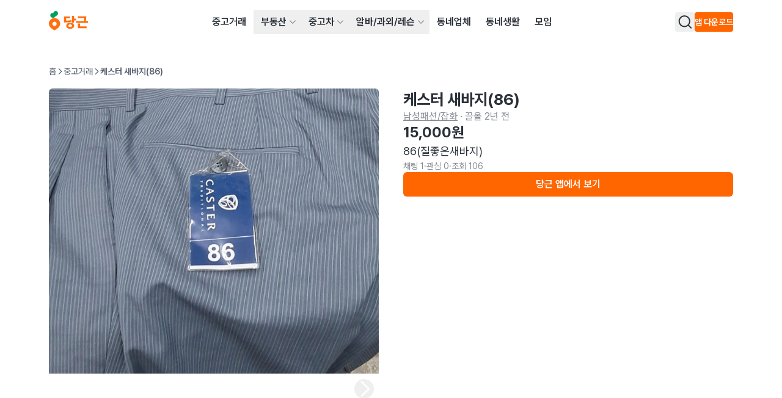

--- FILE ---
content_type: text/html
request_url: https://www.daangn.com/kr/buy-sell/%EC%BC%80%EC%8A%A4%ED%84%B0-%EC%83%88%EB%B0%94%EC%A7%80-86-w8yi9g7uo35s/
body_size: 83272
content:
<!DOCTYPE html><html lang="ko-KR" data-carotene="" data-carotene-color-mode="light" data-seed="" data-seed-color-mode="system" data-seed-user-color-scheme="light"><head><meta charSet="utf-8"/><meta name="viewport" content="width=device-width, initial-scale=1"/><meta name="color-scheme" content="light dark"/><script>(() => {
  document.documentElement.dataset.carotene = "";
  var d = window.matchMedia("(prefers-color-scheme: dark)"),
    a = () => {
      document.documentElement.dataset.caroteneColorMode = d.matches
        ? "dark"
        : "light";
    };
  "addEventListener" in d
    ? d.addEventListener("change", a)
    : "addListener" in d && d.addListener(a),
    a();
})();</script><script>
    (function(window, document, mode) {
      try {
        document.documentElement.dataset.seed = '';
        document.documentElement.dataset.seedColorMode = mode;
      } catch (e) {}

      try {
        var prefersDark = window.matchMedia('(prefers-color-scheme: dark)');

        if ('addEventListener' in prefersDark) {
          prefersDark.addEventListener('change', apply);
        } else if ('addListener' in prefersDark) {
          prefersDark.addListener(apply);
        }

        if (prefersDark.matches) {
          document.documentElement.dataset.seedUserColorScheme = 'dark';
        } else {
          document.documentElement.dataset.seedUserColorScheme = 'light';
        }

        function apply() {
          document.documentElement.dataset.seedUserColorScheme = prefersDark.matches ? 'dark' : 'light';
        }
      } catch (e) {}

      try {
        if (typeof window.AndroidFunction !== 'undefined') {
          document.documentElement.dataset.seedPlatform = 'android';
        } else if (typeof window.webkit !== 'undefined' && typeof window.webkit.messageHandlers !== 'undefined') {
          document.documentElement.dataset.seedPlatform = 'ios';
        } else {
          document.documentElement.dataset.seedPlatform = 'ios';
        }
      } catch (e) {}
    })(window, document, 'system');
  </script><script>window.sentryEnv = {
  release: "97157af",
  environment: "prod-kr"
};</script><meta property="og:site_name" content="당근"/><meta property="og:locale" content="ko-KR"/><meta name="naver-site-verification" content="92caf15a36e20dd7883c22230a35492c8b7ef804"/><meta property="fb:app_id" content="1463621440622064"/><meta name="p:domain_verify" content="e409cc57443686596094495f640bef2a"/><meta property="og:url" content="https://www.daangn.com/kr/buy-sell/%EC%BC%80%EC%8A%A4%ED%84%B0-%EC%83%88%EB%B0%94%EC%A7%80-86-w8yi9g7uo35s/"/><link rel="canonical" href="https://www.daangn.com/kr/buy-sell/%EC%BC%80%EC%8A%A4%ED%84%B0-%EC%83%88%EB%B0%94%EC%A7%80-86-w8yi9g7uo35s/"/><title>케스터 새바지(86) | 남성패션/잡화 | 당근 중고거래</title><meta property="og:title" content="케스터 새바지(86) | 남성패션/잡화 | 당근 중고거래"/><meta name="twitter:title" content="케스터 새바지(86) | 남성패션/잡화 | 당근 중고거래"/><meta name="description" content="86(질좋은새바지)"/><meta property="og:description" content="86(질좋은새바지)"/><meta name="twitter:description" content="86(질좋은새바지)"/><meta property="og:image" content="https://dnvefa72aowie.cloudfront.net/origin/article/202404/0d3ede72c056fbc32f135e79db5fd42803d572e3f848cdfa1dc550006fd97d67_0.webp?f=webp&amp;amp;q=95&amp;amp;s=1440x1440&amp;amp;t=inside"/><meta name="twitter:image" content="https://dnvefa72aowie.cloudfront.net/origin/article/202404/0d3ede72c056fbc32f135e79db5fd42803d572e3f848cdfa1dc550006fd97d67_0.webp?f=webp&amp;amp;q=95&amp;amp;s=1440x1440&amp;amp;t=inside"/><meta property="og:image:width" content="1200"/><meta property="og:image:height" content="630"/><meta name="twitter:card" content="summary_large_image"/><meta property="og:type" content="article"/><script type="application/ld+json">{"@context":"https://schema.org","@type":"Product","name":"케스터 새바지(86)","description":"86(질좋은새바지)","image":"https://dnvefa72aowie.cloudfront.net/origin/article/202404/0d3ede72c056fbc32f135e79db5fd42803d572e3f848cdfa1dc550006fd97d67_0.webp?f=webp&q=95&s=1440x1440&t=inside","url":"https://www.daangn.com/kr/buy-sell/%EC%BC%80%EC%8A%A4%ED%84%B0-%EC%83%88%EB%B0%94%EC%A7%80-86-w8yi9g7uo35s/","offers":{"@type":"Offer","price":"15000.0","priceCurrency":"KRW","itemCondition":"https://schema.org/UsedCondition","availability":"https://schema.org/InStock","seller":{"@type":"Person","name":"야산"}}}</script><script type="application/ld+json">{"@context":"https://schema.org","@type":"BreadcrumbList","itemListElement":[{"@type":"ListItem","position":1,"name":"중고거래","item":"https://www.daangn.com/kr/buy-sell/"},{"@type":"ListItem","position":2,"name":"케스터 새바지(86)"}]}</script><link rel="icon" href="/_remix/favicon-ptbCteuu.png" type="image/png"/><link rel="preload" as="style" href="/_remix/global-5GpgdNKR.css"/><link rel="stylesheet" as="style" href="/_remix/global-5GpgdNKR.css"/><link rel="stylesheet" href="/_remix/GlobalNavigationBar-asoR_SWl.css"/><link rel="stylesheet" href="/_remix/ErrorPage-IYmE0sBZ.css"/><link rel="stylesheet" href="/_remix/kr.buy-sell-CIk1fRWv.css"/><link rel="stylesheet" href="/_remix/GlobalLayout-CF99uN_p.css"/><link rel="stylesheet" href="/_remix/ImageCarousel-DVp8HhA3.css"/><link rel="stylesheet" href="/_remix/ThumbnailCardListHeader-uDKOm9h4.css"/><link rel="stylesheet" href="/_remix/Avatar-CB_YPTCo.css"/><link rel="stylesheet" href="/_remix/UserProfileSummary-yxFQr_E8.css"/><link rel="stylesheet" href="/_remix/toSquareThumbnailCardProps-C3eoB772.css"/></head><body><header class="_1463i580" data-state="init"><a href="#main-content" class="sprinkles_fontSize_200_base__1byufe8uu sprinkles_fontWeight_semibold__1byufe81y sprinkles_lineHeight_body.medium_base__1byufe8w6 sprinkles_color_neutralInverted__1byufe8c _1g5ia250 sprinkles_paddingTop_1_base__1byufe89i sprinkles_paddingBottom_1_base__1byufe8bm sprinkles_paddingLeft_4_base__1byufe8g6 sprinkles_paddingRight_4_base__1byufe8e2 sprinkles_backgroundColor_neutralInverted__1byufe810 _1463i581">본문 바로가기</a><div class="_1laqyod1 sprinkles_display_flex_base__1byufe82i sprinkles_flexDirection_column_base__1byufe8te sprinkles_justifyContent_center_base__1byufe8su sprinkles_backgroundColor_layerDefault__1byufe8n sprinkles_width_full_base__1byufe84q" data-border="false"><div class="_1j555bm0 sprinkles_paddingLeft_4_base__1byufe8g6 sprinkles_paddingLeft_10_small__1byufe8gr sprinkles_paddingLeft_16_medium__1byufe8h4 sprinkles_paddingLeft_20_large__1byufe8h9 sprinkles_paddingRight_4_base__1byufe8e2 sprinkles_paddingRight_10_small__1byufe8en sprinkles_paddingRight_16_medium__1byufe8f0 sprinkles_paddingRight_20_large__1byufe8f5 sprinkles_backgroundColor_layerDefault__1byufe8n sprinkles_width_full_base__1byufe84q"><div class="sprinkles_paddingTop_4_base__1byufe89u sprinkles_paddingBottom_4_base__1byufe8by sprinkles_position_relative_base__1byufe86y sprinkles_top_0__1byufe81q sprinkles_display_flex_base__1byufe82i sprinkles_justifyContent_spaceBetween_base__1byufe8t2 sprinkles_alignItems_center_base__1byufe8si sprinkles_backgroundColor_layerDefault__1byufe8n sprinkles_zIndex_2__1byufe81i"><a data-gtm="gnb_logo" href="/kr/" class="sprinkles_display_flex_base__1byufe82i sprinkles_alignItems_center_base__1byufe8si sprinkles_cursor_pointer__1byufe81o" aria-label="당근" data-discover="true"><svg xmlns="http://www.w3.org/2000/svg" width="64" fill="none" viewBox="0 0 203 114"><path fill="#FF6F0F" d="M29.234 36.895C13.09 36.895 0 49.695 0 65.855c0 22.327 29.318 34.175 29.234 34.143-.08.032 29.234-11.816 29.234-34.143 0-16.148-13.089-28.96-29.234-28.96Zm0 40.684A11.069 11.069 0 0 1 18.386 64.34a11.073 11.073 0 0 1 8.702-8.693A11.068 11.068 0 0 1 40.312 66.51a11.07 11.07 0 0 1-11.078 11.088v-.02Z"></path><path fill="#00A05B" d="M35.817 0c-6.823 0-11.574 4.768-12.322 10.4-9.094-2.512-16.22 4.4-16.22 12 0 5.82 3.999 10.52 9.33 12.047 4.299 1.228 12.041.312 12.041.312-.04-1.88 1.692-3.944 4.364-5.824 7.598-5.343 13.54-7.863 14.457-15.151C48.427 6.16 42.767 0 35.817 0Z"></path><path fill="#FF6F0F" d="M116.493 46.963c-6.175 1.94-16.865 2.972-26.907 2.972V37.719h20.74v-9.096H78.465V59.6c17.424 0 32.637-2.1 39.06-4.088l-1.032-8.548ZM131.134 25h-11.106v35.61h11.106V49.448h8.958v-9.716h-8.958V25ZM110.506 60.527c-11.766 0-20.396 6.484-20.396 16 0 9.515 8.639 16 20.396 16 11.758 0 20.396-6.489 20.396-16 0-9.512-8.63-16-20.396-16Zm0 23.091c-5.303 0-9.282-2.544-9.282-7.108 0-4.563 3.979-7.103 9.282-7.103s9.282 2.544 9.282 7.103c0 4.56-3.975 7.108-9.282 7.108ZM161.72 65.25h-11.354v24.092h45.128v-9.536H161.72V65.251ZM194.086 27.971h-44.232v9.536h33.082c0 2.368.112 8-.972 14.4h-40.568v9.864h61.588v-9.848H192.01c1.472-8.088 1.892-14.392 2.076-23.952Z"></path></svg></a><nav aria-label="메인 메뉴" data-orientation="horizontal" dir="ltr" class="sprinkles_position_relative_base__1byufe86y _1laqyod5"><div style="position:relative"><ul data-orientation="horizontal" class="_4wgc7j4 sprinkles_display_flex_base__1byufe82i sprinkles_alignItems_center_base__1byufe8si sprinkles_color_neutral__1byufe81" dir="ltr"><li><a data-gtm="gnb_menu" href="/kr/buy-sell/" class="_4wgc7j2 _4wgc7j1 sprinkles_paddingTop_2_base__1byufe89m sprinkles_paddingBottom_2_base__1byufe8bq sprinkles_paddingLeft_3_base__1byufe8g2 sprinkles_paddingRight_3_base__1byufe8dy sprinkles_display_inlineBlock_base__1byufe82e" data-discover="true">중고거래</a></li><li><div class="_4wgc7j5"><button id="radix-:Rj2n5:-trigger-radix-:Raj2n5:" data-state="closed" aria-expanded="false" aria-controls="radix-:Rj2n5:-content-radix-:Raj2n5:" class="_4wgc7j0 sprinkles_display_flex_base__1byufe82i sprinkles_alignItems_center_base__1byufe8si sprinkles_cursor_pointer__1byufe81o sprinkles_paddingRight_2_base__1byufe8du" data-radix-collection-item=""><a data-gtm="gnb_menu" class="_4wgc7j9 _4wgc7j1 sprinkles_paddingTop_2_base__1byufe89m sprinkles_paddingBottom_2_base__1byufe8bq sprinkles_display_flex_base__1byufe82i sprinkles_alignItems_center_base__1byufe8si sprinkles_gap_1_base__1byufe8qe sprinkles_paddingLeft_3_base__1byufe8g2 sprinkles_paddingRight_1_base__1byufe8dq" href="/kr/realty/" data-discover="true">부동산</a><svg viewBox="0 0 24 24" fill="none" xmlns="http://www.w3.org/2000/svg" data-seed-icon="true" data-seed-icon-version="0.0.23" width="24" height="24" aria-hidden="true" class="sprinkles_color_neutralSubtle__1byufe82 sprinkles_width_3_base__1byufe832 sprinkles_height_3_base__1byufe856 _4wgc7ja"><g><path fill-rule="evenodd" clip-rule="evenodd" d="M21.3991 6.93106C20.9192 6.47398 20.1596 6.49248 19.7025 6.97238L11.9995 15.06L4.29762 6.97244C3.84057 6.49251 3.081 6.47396 2.60107 6.93101C2.12114 7.38805 2.10258 8.14762 2.55963 8.62756L11.1305 17.6276C11.357 17.8654 11.671 18 11.9994 18C12.3278 18 12.6419 17.8654 12.8684 17.6276L21.4404 8.62762C21.8975 8.14771 21.879 7.38814 21.3991 6.93106Z" fill="currentColor"></path></g></svg></button></div></li><li><div class="_4wgc7j5"><button id="radix-:Rj2n5:-trigger-radix-:Rej2n5:" data-state="closed" aria-expanded="false" aria-controls="radix-:Rj2n5:-content-radix-:Rej2n5:" class="_4wgc7j0 sprinkles_display_flex_base__1byufe82i sprinkles_alignItems_center_base__1byufe8si sprinkles_cursor_pointer__1byufe81o sprinkles_paddingRight_2_base__1byufe8du" data-radix-collection-item=""><a data-gtm="gnb_menu" class="_4wgc7j9 _4wgc7j1 sprinkles_paddingTop_2_base__1byufe89m sprinkles_paddingBottom_2_base__1byufe8bq sprinkles_display_flex_base__1byufe82i sprinkles_alignItems_center_base__1byufe8si sprinkles_gap_1_base__1byufe8qe sprinkles_paddingLeft_3_base__1byufe8g2 sprinkles_paddingRight_1_base__1byufe8dq" href="/kr/cars/" data-discover="true">중고차</a><svg viewBox="0 0 24 24" fill="none" xmlns="http://www.w3.org/2000/svg" data-seed-icon="true" data-seed-icon-version="0.0.23" width="24" height="24" aria-hidden="true" class="sprinkles_color_neutralSubtle__1byufe82 sprinkles_width_3_base__1byufe832 sprinkles_height_3_base__1byufe856 _4wgc7ja"><g><path fill-rule="evenodd" clip-rule="evenodd" d="M21.3991 6.93106C20.9192 6.47398 20.1596 6.49248 19.7025 6.97238L11.9995 15.06L4.29762 6.97244C3.84057 6.49251 3.081 6.47396 2.60107 6.93101C2.12114 7.38805 2.10258 8.14762 2.55963 8.62756L11.1305 17.6276C11.357 17.8654 11.671 18 11.9994 18C12.3278 18 12.6419 17.8654 12.8684 17.6276L21.4404 8.62762C21.8975 8.14771 21.879 7.38814 21.3991 6.93106Z" fill="currentColor"></path></g></svg></button></div></li><li><div class="_4wgc7j5"><button id="radix-:Rj2n5:-trigger-radix-:Rij2n5:" data-state="closed" aria-expanded="false" aria-controls="radix-:Rj2n5:-content-radix-:Rij2n5:" class="_4wgc7j0 sprinkles_display_flex_base__1byufe82i sprinkles_alignItems_center_base__1byufe8si sprinkles_cursor_pointer__1byufe81o sprinkles_paddingRight_2_base__1byufe8du" data-radix-collection-item=""><a data-gtm="gnb_menu" class="_4wgc7j9 _4wgc7j1 sprinkles_paddingTop_2_base__1byufe89m sprinkles_paddingBottom_2_base__1byufe8bq sprinkles_display_flex_base__1byufe82i sprinkles_alignItems_center_base__1byufe8si sprinkles_gap_1_base__1byufe8qe sprinkles_paddingLeft_3_base__1byufe8g2 sprinkles_paddingRight_1_base__1byufe8dq" href="/kr/jobs/" data-discover="true">알바/과외/레슨</a><svg viewBox="0 0 24 24" fill="none" xmlns="http://www.w3.org/2000/svg" data-seed-icon="true" data-seed-icon-version="0.0.23" width="24" height="24" aria-hidden="true" class="sprinkles_color_neutralSubtle__1byufe82 sprinkles_width_3_base__1byufe832 sprinkles_height_3_base__1byufe856 _4wgc7ja"><g><path fill-rule="evenodd" clip-rule="evenodd" d="M21.3991 6.93106C20.9192 6.47398 20.1596 6.49248 19.7025 6.97238L11.9995 15.06L4.29762 6.97244C3.84057 6.49251 3.081 6.47396 2.60107 6.93101C2.12114 7.38805 2.10258 8.14762 2.55963 8.62756L11.1305 17.6276C11.357 17.8654 11.671 18 11.9994 18C12.3278 18 12.6419 17.8654 12.8684 17.6276L21.4404 8.62762C21.8975 8.14771 21.879 7.38814 21.3991 6.93106Z" fill="currentColor"></path></g></svg></button></div></li><li><a data-gtm="gnb_menu" href="/kr/local-profile/" class="_4wgc7j2 _4wgc7j1 sprinkles_paddingTop_2_base__1byufe89m sprinkles_paddingBottom_2_base__1byufe8bq sprinkles_paddingLeft_3_base__1byufe8g2 sprinkles_paddingRight_3_base__1byufe8dy sprinkles_display_inlineBlock_base__1byufe82e" data-discover="true">동네업체</a></li><li><a data-gtm="gnb_menu" href="/kr/community/" class="_4wgc7j2 _4wgc7j1 sprinkles_paddingTop_2_base__1byufe89m sprinkles_paddingBottom_2_base__1byufe8bq sprinkles_paddingLeft_3_base__1byufe8g2 sprinkles_paddingRight_3_base__1byufe8dy sprinkles_display_inlineBlock_base__1byufe82e" data-discover="true">동네생활</a></li><li><a data-gtm="gnb_menu" href="/kr/group/" class="_4wgc7j2 _4wgc7j1 sprinkles_paddingTop_2_base__1byufe89m sprinkles_paddingBottom_2_base__1byufe8bq sprinkles_paddingLeft_3_base__1byufe8g2 sprinkles_paddingRight_3_base__1byufe8dy sprinkles_display_inlineBlock_base__1byufe82e" data-discover="true">모임</a></li></ul></div></nav><div class="sprinkles_display_none_base__1byufe822 sprinkles_display_flex_medium__1byufe82k sprinkles_alignItems_center_base__1byufe8si sprinkles_gap_4_base__1byufe8qq"><button type="button" aria-haspopup="dialog" aria-expanded="false" aria-controls="radix-:R2r2n5:" data-state="closed" class="ay4dl60 sprinkles_paddingBottom_1_base__1byufe8bm sprinkles_paddingTop_1_base__1byufe89i sprinkles_paddingLeft_1_base__1byufe8fu sprinkles_paddingRight_1_base__1byufe8dq sprinkles_borderRadius_1_base__1byufe87e sprinkles_cursor_pointer__1byufe81o _1laqyod0" data-show="true" style="opacity:1"><div class="_1c6hyct0">검색</div><svg viewBox="0 0 24 24" fill="none" xmlns="http://www.w3.org/2000/svg" data-seed-icon="true" data-seed-icon-version="0.0.23" width="24" height="24" class="sprinkles_color_neutral__1byufe81 sprinkles_width_6_base__1byufe83e sprinkles_height_6_base__1byufe85i sprinkles_display_block_base__1byufe826" aria-hidden="true"><g><path fill-rule="evenodd" clip-rule="evenodd" d="M11.3111 1.2002C6.00313 1.2002 1.69995 5.49902 1.69995 10.8048V10.8178C1.69995 16.1236 6.00313 20.4224 11.3111 20.4224C13.5994 20.4224 15.711 19.6233 17.3631 18.2785L21.493 22.4083C21.8835 22.7988 22.5167 22.7988 22.9072 22.4083C23.2977 22.0177 23.2977 21.3846 22.9072 20.9941L18.777 16.864C20.1196 15.2095 20.9222 13.0996 20.9222 10.8048C20.9222 5.49902 16.619 1.2002 11.3111 1.2002ZM3.69995 10.8048C3.69995 6.60502 7.10627 3.2002 11.3111 3.2002C15.5159 3.2002 18.9222 6.60502 18.9222 10.8048C18.9222 13.0794 17.9298 15.1209 16.3465 16.5182L16.3446 16.52C15.0067 17.707 13.2419 18.4224 11.3111 18.4224C7.10627 18.4224 3.69995 15.0176 3.69995 10.8178V10.8048Z" fill="currentColor"></path></g></svg></button><div class="_1laqyod6"></div><button class="hz29bu0 hz29bu4 hz29bu1" data-gtm="gnb_app_download">앱 다운로드</button></div><div class="sprinkles_display_flex_base__1byufe82i sprinkles_alignItems_center_base__1byufe8si sprinkles_justifyContent_center_base__1byufe8su sprinkles_gap_3_base__1byufe8qm sprinkles_display_block_base__1byufe826 sprinkles_display_none_medium__1byufe824"><div class="sprinkles_display_flex_base__1byufe82i sprinkles_gap_3_base__1byufe8qm sprinkles_alignItems_center_base__1byufe8si"><div style="transform:none"></div><button type="button" aria-haspopup="dialog" aria-expanded="false" aria-controls="radix-:Rj32n5:" data-state="closed" class="ay4dl60 sprinkles_paddingBottom_1_base__1byufe8bm sprinkles_paddingTop_1_base__1byufe89i sprinkles_paddingLeft_1_base__1byufe8fu sprinkles_paddingRight_1_base__1byufe8dq sprinkles_borderRadius_1_base__1byufe87e sprinkles_cursor_pointer__1byufe81o _1laqyod0" data-show="true" style="opacity:1"><div class="_1c6hyct0">검색</div><svg viewBox="0 0 24 24" fill="none" xmlns="http://www.w3.org/2000/svg" data-seed-icon="true" data-seed-icon-version="0.0.23" width="24" height="24" class="sprinkles_color_neutral__1byufe81 sprinkles_width_6_base__1byufe83e sprinkles_height_6_base__1byufe85i sprinkles_display_block_base__1byufe826" aria-hidden="true"><g><path fill-rule="evenodd" clip-rule="evenodd" d="M11.3111 1.2002C6.00313 1.2002 1.69995 5.49902 1.69995 10.8048V10.8178C1.69995 16.1236 6.00313 20.4224 11.3111 20.4224C13.5994 20.4224 15.711 19.6233 17.3631 18.2785L21.493 22.4083C21.8835 22.7988 22.5167 22.7988 22.9072 22.4083C23.2977 22.0177 23.2977 21.3846 22.9072 20.9941L18.777 16.864C20.1196 15.2095 20.9222 13.0996 20.9222 10.8048C20.9222 5.49902 16.619 1.2002 11.3111 1.2002ZM3.69995 10.8048C3.69995 6.60502 7.10627 3.2002 11.3111 3.2002C15.5159 3.2002 18.9222 6.60502 18.9222 10.8048C18.9222 13.0794 17.9298 15.1209 16.3465 16.5182L16.3446 16.52C15.0067 17.707 13.2419 18.4224 11.3111 18.4224C7.10627 18.4224 3.69995 15.0176 3.69995 10.8178V10.8048Z" fill="currentColor"></path></g></svg></button><div class="_1laqyod6"></div></div><div class="sprinkles_display_inlineFlex_base__1byufe82m sprinkles_justifyContent_center_base__1byufe8su sprinkles_alignItems_center_base__1byufe8si"><button type="button" aria-haspopup="dialog" aria-expanded="false" aria-controls="radix-:R532n5:" data-state="closed" class="_1laqyod2 sprinkles_paddingBottom_0_base__1byufe8bi sprinkles_paddingTop_0_base__1byufe89e sprinkles_paddingLeft_0_base__1byufe8fq sprinkles_paddingRight_0_base__1byufe8dm sprinkles_position_relative_base__1byufe86y sprinkles_display_flex_base__1byufe82i sprinkles_display_none_medium__1byufe824 sprinkles_cursor_pointer__1byufe81o"><div data-gtm="gnb_hamburger_menu" class="_1laqyod3 sprinkles_position_absolute_base__1byufe872 sprinkles_top_50%__1byufe81r sprinkles_left_50%__1byufe81u"><svg viewBox="0 0 24 24" fill="none" xmlns="http://www.w3.org/2000/svg" data-seed-icon="true" data-seed-icon-version="0.0.23" width="24" height="24"><g><g><path d="M2 4C2 3.44772 2.44772 3 3 3H21C21.5523 3 22 3.44772 22 4C22 4.55228 21.5523 5 21 5H3C2.44772 5 2 4.55228 2 4Z" fill="currentColor"></path><path d="M2 12C2 11.4477 2.44772 11 3 11H21C21.5523 11 22 11.4477 22 12C22 12.5523 21.5523 13 21 13H3C2.44772 13 2 12.5523 2 12Z" fill="currentColor"></path><path d="M3 19C2.44772 19 2 19.4477 2 20C2 20.5523 2.44772 21 3 21H21C21.5523 21 22 20.5523 22 20C22 19.4477 21.5523 19 21 19H3Z" fill="currentColor"></path></g></g></svg></div></button></div></div></div></div></div></header><main id="main-content" class="_1463i585"><article class="_4y5lbr0 sprinkles_display_flex_base__1byufe82i sprinkles_flexDirection_column_base__1byufe8te sprinkles_position_relative_base__1byufe86y sprinkles_marginBottom_16_base__1byufe8la sprinkles_marginBottom_24_medium__1byufe8lk sprinkles_marginBottom_32_large__1byufe8lp"><div class="_1j555bm0 sprinkles_paddingLeft_4_base__1byufe8g6 sprinkles_paddingLeft_10_small__1byufe8gr sprinkles_paddingLeft_16_medium__1byufe8h4 sprinkles_paddingLeft_20_large__1byufe8h9 sprinkles_paddingRight_4_base__1byufe8e2 sprinkles_paddingRight_10_small__1byufe8en sprinkles_paddingRight_16_medium__1byufe8f0 sprinkles_paddingRight_20_large__1byufe8f5 sprinkles_backgroundColor_layerDefault__1byufe8n sprinkles_width_full_base__1byufe84q"><div class="sprinkles_display_none_base__1byufe822 sprinkles_display_block_medium__1byufe828 sprinkles_marginTop_4_base__1byufe8ia sprinkles_marginTop_8_medium__1byufe8is"><nav aria-label="중고거래 페이지 네비게이션" class="_1skoxdf0"><ol class="_1skoxdf1"><li class="_1skoxdf2"><a href="/kr/" class="_1skoxdf4" data-discover="true">홈</a><span class="_1skoxdf3" role="presentation"><svg viewBox="0 0 24 24" fill="none" xmlns="http://www.w3.org/2000/svg" data-seed-icon="true" data-seed-icon-version="0.0.10" width="12" height="12"><g><path fill-rule="evenodd" clip-rule="evenodd" d="M7.93106 2.60286C7.47398 3.08276 7.49248 3.84233 7.97238 4.29941L16.06 12.0024L7.97245 19.7043C7.49251 20.1614 7.47396 20.921 7.93101 21.4009C8.38806 21.8808 9.14763 21.8994 9.62756 21.4423L18.6276 12.8715C18.8654 12.645 19 12.3309 19 12.0025C19 11.6741 18.8654 11.36 18.6276 11.1335L9.62762 2.56153C9.14771 2.10445 8.38814 2.12296 7.93106 2.60286Z" fill="currentColor"></path></g></svg></span></li><li class="_1skoxdf2"><a href="/kr/buy-sell/" class="_1skoxdf4" data-discover="true">중고거래</a><span class="_1skoxdf3" role="presentation"><svg viewBox="0 0 24 24" fill="none" xmlns="http://www.w3.org/2000/svg" data-seed-icon="true" data-seed-icon-version="0.0.10" width="12" height="12"><g><path fill-rule="evenodd" clip-rule="evenodd" d="M7.93106 2.60286C7.47398 3.08276 7.49248 3.84233 7.97238 4.29941L16.06 12.0024L7.97245 19.7043C7.49251 20.1614 7.47396 20.921 7.93101 21.4009C8.38806 21.8808 9.14763 21.8994 9.62756 21.4423L18.6276 12.8715C18.8654 12.645 19 12.3309 19 12.0025C19 11.6741 18.8654 11.36 18.6276 11.1335L9.62762 2.56153C9.14771 2.10445 8.38814 2.12296 7.93106 2.60286Z" fill="currentColor"></path></g></svg></span></li><li class="_1skoxdf2"><span class="_1skoxdf5" aria-current="page">케스터 새바지(86)</span><span class="_1skoxdf3" role="presentation"><svg viewBox="0 0 24 24" fill="none" xmlns="http://www.w3.org/2000/svg" data-seed-icon="true" data-seed-icon-version="0.0.10" width="12" height="12"><g><path fill-rule="evenodd" clip-rule="evenodd" d="M7.93106 2.60286C7.47398 3.08276 7.49248 3.84233 7.97238 4.29941L16.06 12.0024L7.97245 19.7043C7.49251 20.1614 7.47396 20.921 7.93101 21.4009C8.38806 21.8808 9.14763 21.8994 9.62756 21.4423L18.6276 12.8715C18.8654 12.645 19 12.3309 19 12.0025C19 11.6741 18.8654 11.36 18.6276 11.1335L9.62762 2.56153C9.14771 2.10445 8.38814 2.12296 7.93106 2.60286Z" fill="currentColor"></path></g></svg></span></li></ol></nav></div><div class="sprinkles_display_flex_base__1byufe82i sprinkles_flexDirection_column_base__1byufe8te sprinkles_flexDirection_row_medium__1byufe8t8 sprinkles_marginTop_0_base__1byufe8hu sprinkles_marginTop_4_medium__1byufe8ic"><section class="_4y5lbr2 sprinkles_position_relative_base__1byufe86y sprinkles_marginBottom_0_base__1byufe8jy sprinkles_marginBottom_4_medium__1byufe8kg sprinkles_marginBottom_12_large__1byufe8l9"><div class="sprinkles_borderRadius_1.5_medium__1byufe894 sprinkles_overflow_hidden__1byufe819"><div class="sprinkles_overflow_hidden__1byufe819 sprinkles_width_full_base__1byufe84q sprinkles_position_relative_base__1byufe86y"><div class="sprinkles_display_flex_base__1byufe82i sprinkles_width_full_base__1byufe84q"><img srcSet="https://dnvefa72aowie.cloudfront.net/origin/article/202404/0d3ede72c056fbc32f135e79db5fd42803d572e3f848cdfa1dc550006fd97d67_0.webp?f=webp&amp;q=82&amp;s=300x300&amp;t=crop 300w, https://dnvefa72aowie.cloudfront.net/origin/article/202404/0d3ede72c056fbc32f135e79db5fd42803d572e3f848cdfa1dc550006fd97d67_0.webp?f=webp&amp;q=95&amp;s=720x720&amp;t=inside 720w" sizes="(min-width: 992px) 50vw, 100vw" src="https://dnvefa72aowie.cloudfront.net/origin/article/202404/0d3ede72c056fbc32f135e79db5fd42803d572e3f848cdfa1dc550006fd97d67_0.webp?f=webp&amp;q=95&amp;s=1440x1440&amp;t=inside" alt="" loading="lazy" class="_1wus0xp0 sprinkles_width_full_base__1byufe84q sprinkles_height_full_base__1byufe86u sprinkles_cursor_default__1byufe81n _1wus0xp1"/><img srcSet="https://dnvefa72aowie.cloudfront.net/origin/article/202404/0d3ede72c056fbc32f135e79db5fd42803d572e3f848cdfa1dc550006fd97d67_1.webp?f=webp&amp;q=82&amp;s=300x300&amp;t=crop 300w, https://dnvefa72aowie.cloudfront.net/origin/article/202404/0d3ede72c056fbc32f135e79db5fd42803d572e3f848cdfa1dc550006fd97d67_1.webp?f=webp&amp;q=95&amp;s=720x720&amp;t=inside 720w" sizes="(min-width: 992px) 50vw, 100vw" src="https://dnvefa72aowie.cloudfront.net/origin/article/202404/0d3ede72c056fbc32f135e79db5fd42803d572e3f848cdfa1dc550006fd97d67_1.webp?f=webp&amp;q=95&amp;s=1440x1440&amp;t=inside" alt="" loading="lazy" class="_1wus0xp0 sprinkles_width_full_base__1byufe84q sprinkles_height_full_base__1byufe86u sprinkles_cursor_default__1byufe81n _1wus0xp1"/></div><div class="sprinkles_display_none_base__1byufe822 sprinkles_display_block_medium__1byufe828"><button type="button" aria-label="Previous item" class="_1wus0xp3 _1wus0xp2 sprinkles_position_absolute_base__1byufe872 sprinkles_top_50%__1byufe81r sprinkles_borderRadius_full_base__1byufe89a _1wus0xp4"><svg viewBox="0 0 24 24" fill="none" xmlns="http://www.w3.org/2000/svg" data-seed-icon="true" data-seed-icon-version="0.0.23" width="32" height="32" class="_1wus0xp9"><g><path fill-rule="evenodd" clip-rule="evenodd" d="M15.7241 2.76052C16.105 3.16043 16.0896 3.79341 15.6897 4.17431L7.45 12.0222L15.6896 19.8689C16.0896 20.2498 16.105 20.8827 15.7242 21.2827C15.3433 21.6826 14.7103 21.6981 14.3104 21.3172L5.31037 12.7464C5.11218 12.5576 5.00001 12.2959 5 12.0222C4.99999 11.7486 5.11215 11.4868 5.31032 11.2981L14.3103 2.72608C14.7102 2.34518 15.3432 2.3606 15.7241 2.76052Z" fill="currentColor"></path></g></svg></button><button type="button" aria-label="Next item" class="_1wus0xp6 _1wus0xp2 sprinkles_position_absolute_base__1byufe872 sprinkles_top_50%__1byufe81r sprinkles_borderRadius_full_base__1byufe89a _1wus0xp7"><svg viewBox="0 0 24 24" fill="none" xmlns="http://www.w3.org/2000/svg" data-seed-icon="true" data-seed-icon-version="0.0.23" width="32" height="32" class="_1wus0xp9"><g><path fill-rule="evenodd" clip-rule="evenodd" d="M8.27589 2.76052C7.89499 3.16043 7.9104 3.79341 8.31032 4.17431L16.55 12.0222L8.31037 19.8689C7.91042 20.2498 7.89496 20.8827 8.27584 21.2827C8.65671 21.6826 9.28969 21.6981 9.68963 21.3172L18.6896 12.7464C18.8878 12.5576 19 12.2959 19 12.0222C19 11.7486 18.8879 11.4868 18.6897 11.2981L9.68968 2.72608C9.28976 2.34518 8.65679 2.3606 8.27589 2.76052Z" fill="currentColor"></path></g></svg></button></div><div><ol class="_1wus0xpa sprinkles_paddingTop_6_base__1byufe8a2 sprinkles_paddingBottom_6_base__1byufe8c6 sprinkles_display_flex_base__1byufe82i sprinkles_flexWrap_nowrap_base__1byufe8tq sprinkles_justifyContent_center_base__1byufe8su sprinkles_alignItems_center_base__1byufe8si sprinkles_position_absolute_base__1byufe872 sprinkles_bottom_0__1byufe81s sprinkles_left_0__1byufe81t sprinkles_right_0__1byufe81v sprinkles_gap_2_base__1byufe8qi"></ol></div></div></div><div class="_4y5lbr1 sprinkles_marginLeft_4_base__1byufe8om sprinkles_marginLeft_6_small__1byufe8ov sprinkles_marginLeft_0_medium__1byufe8o8 sprinkles_marginRight_4_base__1byufe8mi sprinkles_marginRight_6_small__1byufe8mr sprinkles_marginRight_0_medium__1byufe8m4"><div class="sprinkles_paddingTop_4_base__1byufe89u sprinkles_paddingBottom_4_base__1byufe8by sprinkles_display_flex_base__1byufe82i sprinkles_flexDirection_column_base__1byufe8te"><div class="sprinkles_display_flex_base__1byufe82i sprinkles_justifyContent_spaceBetween_base__1byufe8t2 sprinkles_alignItems_center_base__1byufe8si"><div class="r4hjxe0 r4hjxe1 r4hjxe6 r4hjxe8 r4hjxec"><a href="/kr/users/%EC%95%BC%EC%82%B0-ycks6fe3rkea/" aria-label="야산님의 프로필 페이지" class="_1rgv2433" data-discover="true"><span class="_1b4d5ac0 _1b4d5ac5 _1b4d5acc _1b4d5acg _1b4d5acm _1b4d5ac1" aria-hidden="true"></span></a><div class="r4hjxed"><a href="/kr/users/%EC%95%BC%EC%82%B0-ycks6fe3rkea/" class="_1rgv2432" data-discover="true"><span class="r4hjxee r4hjxef r4hjxek r4hjxem r4hjxeq">야산</span></a><a href="/kr/buy-sell/?in=%EC%8B%AD%EC%A0%951%EB%8F%99-931" class="r4hjxer r4hjxes r4hjxex r4hjxez r4hjxe13" data-discover="true">인천 부평구 십정1동</a></div></div><div class="sprinkles_display_flex_base__1byufe82i sprinkles_flexDirection_column_base__1byufe8te sprinkles_gap_1_base__1byufe8qe sprinkles_gap_2_small__1byufe8qj sprinkles_gap_1_medium__1byufe8qg sprinkles_gap_2_large__1byufe8ql sprinkles_alignItems_flexEnd_base__1byufe8sm"><div class="yzp7ms0 yzp7ms1 yzp7ms4 yzp7ms5 yzp7ms8"><div class="yzp7ms9"><span class="yzp7msi yzp7msp yzp7mss yzp7mst yzp7msw yzp7mso">67.5<!-- -->°C</span><div class="yzp7msa"><div class="yzp7msb yzp7msh" style="width:68.2%"></div></div></div><svg aria-hidden="true" xmlns="http://www.w3.org/2000/svg" width="24" height="24" fill="none"><g clip-path="url(#a)"><path fill="#FADD65" d="M12 24c6.627 0 12-5.373 12-12S18.627 0 12 0 0 5.373 0 12s5.373 12 12 12Z"></path><mask id="b" width="24" height="24" x="0" y="0" maskUnits="userSpaceOnUse" style="mask-type:alpha"><path fill="#FAD84A" d="M12 24c6.627 0 12-5.373 12-12S18.627 0 12 0 0 5.373 0 12s5.373 12 12 12Z"></path></mask><g mask="url(#b)"><path fill="url(#c)" d="M4.35 18.6a4.35 4.35 0 1 0 0-8.7 4.35 4.35 0 0 0 0 8.7Z" opacity=".6"></path><path fill="url(#d)" d="M19.65 18.6a4.35 4.35 0 1 0 0-8.7 4.35 4.35 0 0 0 0 8.7Z" opacity=".6"></path></g><path fill="#895F00" fill-rule="evenodd" d="M7.8 9.713c-.508 0-1.088.412-1.088 1.087a.562.562 0 1 1-1.125 0c0-1.425 1.22-2.213 2.213-2.213.992 0 2.212.788 2.212 2.213a.562.562 0 1 1-1.125 0c0-.675-.58-1.088-1.087-1.088Zm8.55 0c-.508 0-1.088.412-1.088 1.087a.562.562 0 1 1-1.125 0c0-1.425 1.22-2.213 2.213-2.213.992 0 2.212.788 2.212 2.213a.562.562 0 1 1-1.125 0c0-.675-.58-1.088-1.087-1.088Z" clip-rule="evenodd"></path><path fill="#895F00" d="M7.35 13.5c-.58 0-1.05.47-1.05 1.05 0 .316.116.739.28 1.131.178.432.463.948.893 1.448.883 1.025 2.33 1.921 4.527 1.921 2.196 0 3.644-.896 4.527-1.921.43-.5.714-1.016.893-1.448.163-.392.28-.814.28-1.131 0-.58-.47-1.05-1.05-1.05h-9.3Z"></path><path fill="#D49D3A" fill-rule="evenodd" d="m5.885 5.568-.001.003a.975.975 0 0 1 .26-.279c.176-.126.477-.25.965-.128a.375.375 0 0 0 .182-.728c-.712-.178-1.236-.002-1.584.246a1.725 1.725 0 0 0-.455.485l-.037.065a.375.375 0 0 0 .669.34V5.57l.001-.002Z" clip-rule="evenodd" opacity=".85"></path><path fill="#D49D3A" d="M18.468 5.735a.375.375 0 0 1-.51-.178.976.976 0 0 0-.251-.264c-.178-.127-.478-.251-.966-.13a.375.375 0 1 1-.182-.727c.712-.178 1.236-.002 1.584.246a1.725 1.725 0 0 1 .456.485c.119.195.092.457-.131.568Z" opacity=".85"></path><path fill="#fff" fill-rule="evenodd" d="M8.4 14.7a.15.15 0 0 0-.121.238v.002l.004.004.01.012c.007.01.019.023.034.04.03.033.075.079.137.132.125.107.319.245.602.382.568.274 1.49.54 2.934.54 1.443 0 2.33-.266 2.863-.542.266-.138.442-.278.554-.387a1.271 1.271 0 0 0 .163-.197.15.15 0 0 0-.13-.224H8.4Z" clip-rule="evenodd"></path></g><defs><radialGradient id="c" cx="0" cy="0" r="1" gradientTransform="translate(4.351 14.202) scale(4.3512)" gradientUnits="userSpaceOnUse"><stop stop-color="#F15A24" stop-opacity=".5"></stop><stop offset=".018" stop-color="#F15E25" stop-opacity=".509"></stop><stop offset=".241" stop-color="#F6892B" stop-opacity=".62"></stop><stop offset=".456" stop-color="#FAAC30" stop-opacity=".728"></stop><stop offset=".659" stop-color="#FDC433" stop-opacity=".83"></stop><stop offset=".846" stop-color="#FED335" stop-opacity=".923"></stop><stop offset="1" stop-color="#FFD836"></stop></radialGradient><radialGradient id="d" cx="0" cy="0" r="1" gradientTransform="translate(19.579 14.202) scale(4.3512)" gradientUnits="userSpaceOnUse"><stop stop-color="#F15A24" stop-opacity=".5"></stop><stop offset=".018" stop-color="#F15E25" stop-opacity=".509"></stop><stop offset=".241" stop-color="#F6892B" stop-opacity=".62"></stop><stop offset=".456" stop-color="#FAAC30" stop-opacity=".728"></stop><stop offset=".659" stop-color="#FDC433" stop-opacity=".83"></stop><stop offset=".846" stop-color="#FED335" stop-opacity=".923"></stop><stop offset="1" stop-color="#FFD836"></stop></radialGradient><clipPath id="a"><path fill="#fff" d="M0 0h24v24H0z"></path></clipPath></defs></svg></div><button type="button" class="sprinkles_fontSize_100_base__1byufe8uq sprinkles_fontSize_200_small__1byufe8uv sprinkles_fontSize_100_medium__1byufe8us sprinkles_fontSize_200_large__1byufe8ux sprinkles_fontWeight_regular__1byufe81x sprinkles_lineHeight_body.small_base__1byufe8w2 sprinkles_lineHeight_body.medium_small__1byufe8w7 sprinkles_lineHeight_body.small_medium__1byufe8w4 sprinkles_lineHeight_body.medium_large__1byufe8w9 sprinkles_color_neutralSubtle__1byufe82 _1rgv2430 sprinkles_cursor_pointer__1byufe81o" aria-haspopup="dialog" aria-expanded="false" aria-controls="radix-:Raj2mn5:" data-state="closed">매너온도</button></div></div></div></div><div class="_4y5lbrf _4y5lbre sprinkles_marginLeft_4_base__1byufe8om sprinkles_marginLeft_10_small__1byufe8p7 sprinkles_marginLeft_16_medium__1byufe8pk sprinkles_marginLeft_20_large__1byufe8pp sprinkles_marginRight_4_base__1byufe8mi sprinkles_marginRight_10_small__1byufe8n3 sprinkles_marginRight_16_medium__1byufe8ng sprinkles_marginRight_20_large__1byufe8nl"></div></section><section class="_4y5lbr3 sprinkles_position_relative_base__1byufe86y sprinkles_display_flex_base__1byufe82i sprinkles_flexDirection_column_base__1byufe8te sprinkles_gap_5_base__1byufe8qu sprinkles_paddingTop_6_base__1byufe8a2 sprinkles_paddingTop_8_small__1byufe8ab sprinkles_paddingTop_0_medium__1byufe89g sprinkles_paddingBottom_6_base__1byufe8c6 sprinkles_paddingBottom_0_large__1byufe8bl sprinkles_paddingBottom_8_medium__1byufe8cg sprinkles_marginBottom_0_base__1byufe8jy sprinkles_marginBottom_8_medium__1byufe8kw sprinkles_marginBottom_16_large__1byufe8ld sprinkles_marginLeft_0_base__1byufe8o6 sprinkles_marginLeft_10_medium__1byufe8p8"><div class="sprinkles_display_flex_base__1byufe82i sprinkles_flexDirection_column_base__1byufe8te sprinkles_gap_2_base__1byufe8qi sprinkles_gap_3_small__1byufe8qn"><div class="_4y5lbr4 sprinkles_fontWeight_bold__1byufe81z"><h1 class="sprinkles_display_inline_base__1byufe82a">케스터 새바지(86)</h1></div><h2 class="_4y5lbr9 sprinkles_fontWeight_regular__1byufe81x"><a class="_4y5lbra" href="/kr/buy-sell/?category_id=14&amp;in=%EC%82%B0%EA%B3%A1%EB%8F%99-6520" data-discover="true">남성패션/잡화</a> <!-- -->·<!-- --> <time dateTime="2024-04-24T18:53:52.515+09:00"></time></h2><h3 class="_4y5lbrb sprinkles_fontWeight_bold__1byufe81z">15,000원</h3></div><p class="_4y5lbrd sprinkles_fontWeight_regular__1byufe81x sprinkles_color_neutral__1byufe81 sprinkles_textAlign_left_base__1byufe8u6">86(질좋은새바지)</p><ul class="sprinkles_display_flex_base__1byufe82i sprinkles_flexDirection_column_base__1byufe8te sprinkles_gap_0.5_base__1byufe8s2 sprinkles_gap_1_small__1byufe8qf sprinkles_gap_2_medium__1byufe8qk"></ul><span class="_1pwsqmm0 _1pwsqmm2"><span class="_1pwsqmme _1pwsqmmf _1pwsqmmh">채팅 1</span><span class="_1pwsqmmd"><span>·</span><span class="_1pwsqmme _1pwsqmmf _1pwsqmmh">관심 0</span></span><span class="_1pwsqmmd"><span>·</span><span class="_1pwsqmme _1pwsqmmf _1pwsqmmh">조회 106</span></span></span><div class="sprinkles_display_none_base__1byufe822 sprinkles_display_block_medium__1byufe828"><button class="hz29bu0 hz29bu5 hz29bu1 sprinkles_width_full_base__1byufe84q">당근 앱에서 보기</button></div><span style="display:none"></span></section></div></div><div class="_4y5lbrg _4y5lbre sprinkles_marginLeft_4_base__1byufe8om sprinkles_marginLeft_10_small__1byufe8p7 sprinkles_marginLeft_16_medium__1byufe8pk sprinkles_marginLeft_20_large__1byufe8pp sprinkles_marginRight_4_base__1byufe8mi sprinkles_marginRight_10_small__1byufe8n3 sprinkles_marginRight_16_medium__1byufe8ng sprinkles_marginRight_20_large__1byufe8nl _4y5lbrh"></div><section class="_4y5lbrj sprinkles_marginLeft_4_base__1byufe8om sprinkles_marginLeft_10_small__1byufe8p7 sprinkles_marginLeft_16_medium__1byufe8pk sprinkles_marginLeft_20_large__1byufe8pp sprinkles_marginRight_4_base__1byufe8mi sprinkles_marginRight_10_small__1byufe8n3 sprinkles_marginRight_16_medium__1byufe8ng sprinkles_marginRight_20_large__1byufe8nl sprinkles_display_flex_base__1byufe82i sprinkles_flexDirection_column_base__1byufe8te sprinkles_marginTop_6_base__1byufe8ii sprinkles_marginTop_16_medium__1byufe8j8 sprinkles_gap_6_base__1byufe8qy sprinkles_gap_8_medium__1byufe8r8"><h2 class="sprinkles_fontSize_300_base__1byufe8uy sprinkles_fontSize_400_medium__1byufe8v4 sprinkles_fontWeight_bold__1byufe81z sprinkles_lineHeight_heading.medium_base__1byufe8vi sprinkles_lineHeight_heading.large_medium__1byufe8vo" level="2" color="neutral" data-gtm="buy_sell_detail_user_article_see_all"><a href="/kr/users/%EC%95%BC%EC%82%B0-ycks6fe3rkea/" class="sprinkles_display_flex_base__1byufe82i sprinkles_width_full_base__1byufe84q sprinkles_alignItems_center_base__1byufe8si sprinkles_gap_3_base__1byufe8qm sprinkles_justifyContent_spaceBetween_base__1byufe8t2" data-discover="true">야산의 판매 물품<svg viewBox="0 0 24 24" fill="none" xmlns="http://www.w3.org/2000/svg" data-seed-icon="true" data-seed-icon-version="0.0.23" width="24" height="24" class="_1u6ujvc0"><g><path fill-rule="evenodd" clip-rule="evenodd" d="M7.93106 2.60286C7.47398 3.08276 7.49248 3.84233 7.97238 4.29941L16.06 12.0024L7.97245 19.7043C7.49251 20.1614 7.47396 20.921 7.93101 21.4009C8.38806 21.8808 9.14763 21.8994 9.62756 21.4423L18.6276 12.8715C18.8654 12.645 19 12.3309 19 12.0025C19 11.6741 18.8654 11.36 18.6276 11.1335L9.62762 2.56153C9.14771 2.10445 8.38814 2.12296 7.93106 2.60286Z" fill="currentColor"></path></g></svg></a></h2><div data-gtm="buy_sell_detail_user_article" class="_4y5lbrl _4y5lbrk sprinkles_overflow_hidden__1byufe819"><a href="/kr/buy-sell/maru-%EB%B9%88%ED%8B%B0%EC%A7%80-%EC%8A%A4%ED%83%80%EC%9D%BC-%EB%AC%B4%EC%8A%A4%ED%83%95-%EC%9E%90%EC%BC%93-m-6j12149ikoge/" class="_4y5lbrm sprinkles_display_flex_base__1byufe82i" data-discover="true"><div class="sprinkles_display_flex_base__1byufe82i sprinkles_flexDirection_column_base__1byufe8te sprinkles_gap_2_base__1byufe8qi f1uy1ca f1uy1c8 f1uy1cb f1uy1c6 f1uy1cd f1uy1c9"><div class="sprinkles_position_relative_base__1byufe86y"><div class="sprinkles_width_full_base__1byufe84q f1uy1ce sprinkles_overflow_hidden__1byufe819 sprinkles_position_relative_base__1byufe86y sprinkles_borderRadius_1.5_base__1byufe892 _1ry7q91"><noscript><span class="f1uy1cf sprinkles_overflow_hidden__1byufe819 sprinkles_position_relative_base__1byufe86y sprinkles_display_block_base__1byufe826 sprinkles_width_full_base__1byufe84q sprinkles_height_full_base__1byufe86u"><img class="f1uy1cg sprinkles_width_full_base__1byufe84q sprinkles_height_full_base__1byufe86u sprinkles_borderRadius_1.5_base__1byufe892" src="https://img.kr.gcp-karroter.net/origin/article/202601/284959b2966b755990ad2a1a6ec7fa93e92070a26c7e2efb7250a3b6b88fb64c_0.webp?q=82&amp;s=300x300&amp;t=crop&amp;f=webp" alt="thumbnail"/></span></noscript><span class="f1uy1cf sprinkles_overflow_hidden__1byufe819 sprinkles_position_relative_base__1byufe86y sprinkles_display_block_base__1byufe826 sprinkles_width_full_base__1byufe84q sprinkles_height_full_base__1byufe86u lazy-load-image-background opacity" style="color:transparent;display:inline-block"><span class="f1uy1cg sprinkles_width_full_base__1byufe84q sprinkles_height_full_base__1byufe86u sprinkles_borderRadius_1.5_base__1byufe892" style="display:inline-block"></span></span></div></div><div class="sprinkles_display_flex_base__1byufe82i sprinkles_gap_1_base__1byufe8qe sprinkles_alignItems_flexStart_base__1byufe8se sprinkles_flexDirection_column_base__1byufe8te"><div class="sprinkles_display_flex_base__1byufe82i sprinkles_color_neutral__1byufe81 sprinkles_width_full_base__1byufe84q sprinkles_alignItems_flexStart_base__1byufe8se sprinkles_flexDirection_column_base__1byufe8te sprinkles_gap_0.5_base__1byufe8s2"><span class="sprinkles_fontSize_200_base__1byufe8uu sprinkles_fontWeight_regular__1byufe81x sprinkles_lineHeight_body.medium_base__1byufe8w6 sprinkles_color_neutral__1byufe81 f1uy1ch sprinkles_overflow_hidden__1byufe819">MARU 빈티지 스타일 무스탕 자켓 M</span><span class="sprinkles_fontSize_200_base__1byufe8uu sprinkles_fontWeight_semibold__1byufe81y sprinkles_lineHeight_body.medium_base__1byufe8w6 sprinkles_color_neutral__1byufe81 f1uy1ci sprinkles_fontWeight_bold__1byufe81z">30,000원</span></div><div class="sprinkles_width_full_base__1byufe84q"><span class="_1pwsqmm0 _1pwsqmm1"><span class="f1uy1cj sprinkles_overflow_hidden__1byufe819">십정1동</span><span class="_1pwsqmmd"><span>·</span><time dateTime="2026-01-17T16:48:04.120+09:00" class="f1uy1cj sprinkles_overflow_hidden__1byufe819"></time></span></span></div></div></div></a><a href="/kr/buy-sell/selllys-%EB%8B%88%ED%8A%B8-%EA%B0%80%EB%94%94%EA%B1%B4-%EC%8A%A4%EC%BB%A4%ED%8A%B8-%ED%88%AC%ED%94%BC%EC%8A%A4-%ED%94%84%EB%A6%AC-zxtywhu2j7p7/" class="_4y5lbrm sprinkles_display_flex_base__1byufe82i" data-discover="true"><div class="sprinkles_display_flex_base__1byufe82i sprinkles_flexDirection_column_base__1byufe8te sprinkles_gap_2_base__1byufe8qi f1uy1ca f1uy1c8 f1uy1cb f1uy1c6 f1uy1cd f1uy1c9"><div class="sprinkles_position_relative_base__1byufe86y"><div class="sprinkles_width_full_base__1byufe84q f1uy1ce sprinkles_overflow_hidden__1byufe819 sprinkles_position_relative_base__1byufe86y sprinkles_borderRadius_1.5_base__1byufe892 _1ry7q91"><noscript><span class="f1uy1cf sprinkles_overflow_hidden__1byufe819 sprinkles_position_relative_base__1byufe86y sprinkles_display_block_base__1byufe826 sprinkles_width_full_base__1byufe84q sprinkles_height_full_base__1byufe86u"><img class="f1uy1cg sprinkles_width_full_base__1byufe84q sprinkles_height_full_base__1byufe86u sprinkles_borderRadius_1.5_base__1byufe892" src="https://img.kr.gcp-karroter.net/origin/article/202601/18df812e2744230c76fcb88ee1d93c77d09956d9e1976506a26984fdb1a6cbe6_0.webp?q=82&amp;s=300x300&amp;t=crop&amp;f=webp" alt="thumbnail"/></span></noscript><span class="f1uy1cf sprinkles_overflow_hidden__1byufe819 sprinkles_position_relative_base__1byufe86y sprinkles_display_block_base__1byufe826 sprinkles_width_full_base__1byufe84q sprinkles_height_full_base__1byufe86u lazy-load-image-background opacity" style="color:transparent;display:inline-block"><span class="f1uy1cg sprinkles_width_full_base__1byufe84q sprinkles_height_full_base__1byufe86u sprinkles_borderRadius_1.5_base__1byufe892" style="display:inline-block"></span></span></div></div><div class="sprinkles_display_flex_base__1byufe82i sprinkles_gap_1_base__1byufe8qe sprinkles_alignItems_flexStart_base__1byufe8se sprinkles_flexDirection_column_base__1byufe8te"><div class="sprinkles_display_flex_base__1byufe82i sprinkles_color_neutral__1byufe81 sprinkles_width_full_base__1byufe84q sprinkles_alignItems_flexStart_base__1byufe8se sprinkles_flexDirection_column_base__1byufe8te sprinkles_gap_0.5_base__1byufe8s2"><span class="sprinkles_fontSize_200_base__1byufe8uu sprinkles_fontWeight_regular__1byufe81x sprinkles_lineHeight_body.medium_base__1byufe8w6 sprinkles_color_neutral__1byufe81 f1uy1ch sprinkles_overflow_hidden__1byufe819">Selllys 니트 가디건 스커트 투피스(프리)</span><span class="sprinkles_fontSize_200_base__1byufe8uu sprinkles_fontWeight_semibold__1byufe81y sprinkles_lineHeight_body.medium_base__1byufe8w6 sprinkles_color_neutral__1byufe81 f1uy1ci sprinkles_fontWeight_bold__1byufe81z">20,000원</span></div><div class="sprinkles_width_full_base__1byufe84q"><span class="_1pwsqmm0 _1pwsqmm1"><span class="f1uy1cj sprinkles_overflow_hidden__1byufe819">십정1동</span><span class="_1pwsqmmd"><span>·</span><time dateTime="2026-01-17T16:24:28.307+09:00" class="f1uy1cj sprinkles_overflow_hidden__1byufe819"></time></span></span></div></div></div></a><a href="/kr/buy-sell/%EB%B1%85%EB%B1%85-%EA%B8%B0%EB%AA%A8-%EA%B2%80%EC%A0%95-%EB%8D%B0%EB%8B%98-%EB%B0%94%EC%A7%80-31-fgz1neyrdxiq/" class="_4y5lbrm sprinkles_display_flex_base__1byufe82i" data-discover="true"><div class="sprinkles_display_flex_base__1byufe82i sprinkles_flexDirection_column_base__1byufe8te sprinkles_gap_2_base__1byufe8qi f1uy1ca f1uy1c8 f1uy1cb f1uy1c6 f1uy1cd f1uy1c9"><div class="sprinkles_position_relative_base__1byufe86y"><div class="sprinkles_width_full_base__1byufe84q f1uy1ce sprinkles_overflow_hidden__1byufe819 sprinkles_position_relative_base__1byufe86y sprinkles_borderRadius_1.5_base__1byufe892 _1ry7q91"><noscript><span class="f1uy1cf sprinkles_overflow_hidden__1byufe819 sprinkles_position_relative_base__1byufe86y sprinkles_display_block_base__1byufe826 sprinkles_width_full_base__1byufe84q sprinkles_height_full_base__1byufe86u"><img class="f1uy1cg sprinkles_width_full_base__1byufe84q sprinkles_height_full_base__1byufe86u sprinkles_borderRadius_1.5_base__1byufe892" src="https://img.kr.gcp-karroter.net/origin/article/202601/fcb3a98a900f51cc5c74dad4407b37149be1af7dbab632442ef9d75500749e1d_0.webp?q=82&amp;s=300x300&amp;t=crop&amp;f=webp" alt="thumbnail"/></span></noscript><span class="f1uy1cf sprinkles_overflow_hidden__1byufe819 sprinkles_position_relative_base__1byufe86y sprinkles_display_block_base__1byufe826 sprinkles_width_full_base__1byufe84q sprinkles_height_full_base__1byufe86u lazy-load-image-background opacity" style="color:transparent;display:inline-block"><span class="f1uy1cg sprinkles_width_full_base__1byufe84q sprinkles_height_full_base__1byufe86u sprinkles_borderRadius_1.5_base__1byufe892" style="display:inline-block"></span></span></div></div><div class="sprinkles_display_flex_base__1byufe82i sprinkles_gap_1_base__1byufe8qe sprinkles_alignItems_flexStart_base__1byufe8se sprinkles_flexDirection_column_base__1byufe8te"><div class="sprinkles_display_flex_base__1byufe82i sprinkles_color_neutral__1byufe81 sprinkles_width_full_base__1byufe84q sprinkles_alignItems_flexStart_base__1byufe8se sprinkles_flexDirection_column_base__1byufe8te sprinkles_gap_0.5_base__1byufe8s2"><span class="sprinkles_fontSize_200_base__1byufe8uu sprinkles_fontWeight_regular__1byufe81x sprinkles_lineHeight_body.medium_base__1byufe8w6 sprinkles_color_neutral__1byufe81 f1uy1ch sprinkles_overflow_hidden__1byufe819">뱅뱅 기모 검정 데님 바지(31)</span><span class="sprinkles_fontSize_200_base__1byufe8uu sprinkles_fontWeight_semibold__1byufe81y sprinkles_lineHeight_body.medium_base__1byufe8w6 sprinkles_color_neutral__1byufe81 f1uy1ci sprinkles_fontWeight_bold__1byufe81z">8,000원</span></div><div class="sprinkles_width_full_base__1byufe84q"><span class="_1pwsqmm0 _1pwsqmm1"><span class="f1uy1cj sprinkles_overflow_hidden__1byufe819">십정1동</span><span class="_1pwsqmmd"><span>·</span><time dateTime="2026-01-17T16:14:43.908+09:00" class="f1uy1cj sprinkles_overflow_hidden__1byufe819"></time></span></span></div></div></div></a><a href="/kr/buy-sell/%ED%94%8C%EB%A0%88%EC%9D%B4%EB%B3%B4%EC%9D%B4-%EC%98%A4%EB%A0%8C%EC%A7%80-%ED%84%B8%EB%AA%A8%EC%9E%90-free-kethp675g4yz/" class="_4y5lbrm sprinkles_display_flex_base__1byufe82i" data-discover="true"><div class="sprinkles_display_flex_base__1byufe82i sprinkles_flexDirection_column_base__1byufe8te sprinkles_gap_2_base__1byufe8qi f1uy1ca f1uy1c8 f1uy1cb f1uy1c6 f1uy1cd f1uy1c9"><div class="sprinkles_position_relative_base__1byufe86y"><div class="sprinkles_width_full_base__1byufe84q f1uy1ce sprinkles_overflow_hidden__1byufe819 sprinkles_position_relative_base__1byufe86y sprinkles_borderRadius_1.5_base__1byufe892 _1ry7q91"><noscript><span class="f1uy1cf sprinkles_overflow_hidden__1byufe819 sprinkles_position_relative_base__1byufe86y sprinkles_display_block_base__1byufe826 sprinkles_width_full_base__1byufe84q sprinkles_height_full_base__1byufe86u"><img class="f1uy1cg sprinkles_width_full_base__1byufe84q sprinkles_height_full_base__1byufe86u sprinkles_borderRadius_1.5_base__1byufe892" src="https://img.kr.gcp-karroter.net/origin/article/202512/d918a051b3d7f4e92f2670363a6270b1e5ea22c40180e7bd1c115341a4bc1249_0.webp?q=82&amp;s=300x300&amp;t=crop&amp;f=webp" alt="thumbnail"/></span></noscript><span class="f1uy1cf sprinkles_overflow_hidden__1byufe819 sprinkles_position_relative_base__1byufe86y sprinkles_display_block_base__1byufe826 sprinkles_width_full_base__1byufe84q sprinkles_height_full_base__1byufe86u lazy-load-image-background opacity" style="color:transparent;display:inline-block"><span class="f1uy1cg sprinkles_width_full_base__1byufe84q sprinkles_height_full_base__1byufe86u sprinkles_borderRadius_1.5_base__1byufe892" style="display:inline-block"></span></span></div></div><div class="sprinkles_display_flex_base__1byufe82i sprinkles_gap_1_base__1byufe8qe sprinkles_alignItems_flexStart_base__1byufe8se sprinkles_flexDirection_column_base__1byufe8te"><div class="sprinkles_display_flex_base__1byufe82i sprinkles_color_neutral__1byufe81 sprinkles_width_full_base__1byufe84q sprinkles_alignItems_flexStart_base__1byufe8se sprinkles_flexDirection_column_base__1byufe8te sprinkles_gap_0.5_base__1byufe8s2"><span class="sprinkles_fontSize_200_base__1byufe8uu sprinkles_fontWeight_regular__1byufe81x sprinkles_lineHeight_body.medium_base__1byufe8w6 sprinkles_color_neutral__1byufe81 f1uy1ch sprinkles_overflow_hidden__1byufe819">플레이보이 오렌지 털모자 FREE</span><span class="sprinkles_fontSize_200_base__1byufe8uu sprinkles_fontWeight_semibold__1byufe81y sprinkles_lineHeight_body.medium_base__1byufe8w6 sprinkles_color_neutral__1byufe81 f1uy1ci sprinkles_fontWeight_bold__1byufe81z">7,000원</span></div><div class="sprinkles_width_full_base__1byufe84q"><span class="_1pwsqmm0 _1pwsqmm1"><span class="f1uy1cj sprinkles_overflow_hidden__1byufe819">십정1동</span><span class="_1pwsqmmd"><span>·</span><time dateTime="2026-01-16T14:22:22.444+09:00" class="f1uy1cj sprinkles_overflow_hidden__1byufe819"></time></span></span></div></div></div></a><a href="/kr/buy-sell/chatelaine-%EC%97%AC%EC%84%B1-%ED%80%BC%ED%8C%85-%EC%9E%90%EC%BC%93-100-jddgpmimbfvs/" class="_4y5lbrm sprinkles_display_flex_base__1byufe82i" data-discover="true"><div class="sprinkles_display_flex_base__1byufe82i sprinkles_flexDirection_column_base__1byufe8te sprinkles_gap_2_base__1byufe8qi f1uy1ca f1uy1c8 f1uy1cb f1uy1c6 f1uy1cd f1uy1c9"><div class="sprinkles_position_relative_base__1byufe86y"><div class="sprinkles_width_full_base__1byufe84q f1uy1ce sprinkles_overflow_hidden__1byufe819 sprinkles_position_relative_base__1byufe86y sprinkles_borderRadius_1.5_base__1byufe892 _1ry7q91"><noscript><span class="f1uy1cf sprinkles_overflow_hidden__1byufe819 sprinkles_position_relative_base__1byufe86y sprinkles_display_block_base__1byufe826 sprinkles_width_full_base__1byufe84q sprinkles_height_full_base__1byufe86u"><img class="f1uy1cg sprinkles_width_full_base__1byufe84q sprinkles_height_full_base__1byufe86u sprinkles_borderRadius_1.5_base__1byufe892" src="https://img.kr.gcp-karroter.net/origin/article/202511/74697ab3db6dfcbf7f87ecea264ceb1c5f2b0fbfe2d5d2a052cff64c598a3a24_0.webp?q=82&amp;s=300x300&amp;t=crop&amp;f=webp" alt="thumbnail"/></span></noscript><span class="f1uy1cf sprinkles_overflow_hidden__1byufe819 sprinkles_position_relative_base__1byufe86y sprinkles_display_block_base__1byufe826 sprinkles_width_full_base__1byufe84q sprinkles_height_full_base__1byufe86u lazy-load-image-background opacity" style="color:transparent;display:inline-block"><span class="f1uy1cg sprinkles_width_full_base__1byufe84q sprinkles_height_full_base__1byufe86u sprinkles_borderRadius_1.5_base__1byufe892" style="display:inline-block"></span></span></div></div><div class="sprinkles_display_flex_base__1byufe82i sprinkles_gap_1_base__1byufe8qe sprinkles_alignItems_flexStart_base__1byufe8se sprinkles_flexDirection_column_base__1byufe8te"><div class="sprinkles_display_flex_base__1byufe82i sprinkles_color_neutral__1byufe81 sprinkles_width_full_base__1byufe84q sprinkles_alignItems_flexStart_base__1byufe8se sprinkles_flexDirection_column_base__1byufe8te sprinkles_gap_0.5_base__1byufe8s2"><span class="sprinkles_fontSize_200_base__1byufe8uu sprinkles_fontWeight_regular__1byufe81x sprinkles_lineHeight_body.medium_base__1byufe8w6 sprinkles_color_neutral__1byufe81 f1uy1ch sprinkles_overflow_hidden__1byufe819">CHATELAINE 여성 퀼  팅 자켓(100)</span><span class="sprinkles_fontSize_200_base__1byufe8uu sprinkles_fontWeight_semibold__1byufe81y sprinkles_lineHeight_body.medium_base__1byufe8w6 sprinkles_color_neutral__1byufe81 f1uy1ci sprinkles_fontWeight_bold__1byufe81z">4,000원</span></div><div class="sprinkles_width_full_base__1byufe84q"><span class="_1pwsqmm0 _1pwsqmm1"><span class="f1uy1cj sprinkles_overflow_hidden__1byufe819">십정1동</span><span class="_1pwsqmmd"><span>·</span><time dateTime="2026-01-14T12:08:30.347+09:00" class="f1uy1cj sprinkles_overflow_hidden__1byufe819"></time></span></span></div></div></div></a><a href="/kr/buy-sell/%EC%A7%80%EC%9D%B4%ED%81%AC-%EC%8B%A0%EC%9B%90-%EB%B8%94%EB%9E%99-%EB%82%A8%EC%84%B1-%ED%8A%B8%EB%A0%8C%EC%B9%98-%EC%BD%94%ED%8A%B8-100-175-ur6uhsxvfnkt/" class="_4y5lbrm sprinkles_display_flex_base__1byufe82i" data-discover="true"><div class="sprinkles_display_flex_base__1byufe82i sprinkles_flexDirection_column_base__1byufe8te sprinkles_gap_2_base__1byufe8qi f1uy1ca f1uy1c8 f1uy1cb f1uy1c6 f1uy1cd f1uy1c9"><div class="sprinkles_position_relative_base__1byufe86y"><div class="sprinkles_width_full_base__1byufe84q f1uy1ce sprinkles_overflow_hidden__1byufe819 sprinkles_position_relative_base__1byufe86y sprinkles_borderRadius_1.5_base__1byufe892 _1ry7q91"><noscript><span class="f1uy1cf sprinkles_overflow_hidden__1byufe819 sprinkles_position_relative_base__1byufe86y sprinkles_display_block_base__1byufe826 sprinkles_width_full_base__1byufe84q sprinkles_height_full_base__1byufe86u"><img class="f1uy1cg sprinkles_width_full_base__1byufe84q sprinkles_height_full_base__1byufe86u sprinkles_borderRadius_1.5_base__1byufe892" src="https://img.kr.gcp-karroter.net/origin/article/202511/d3380ed03c6bcd5e8c2591e2b294cf6dcc471e11f37e1a95ab5ebd02a22037d3_0.webp?q=82&amp;s=300x300&amp;t=crop&amp;f=webp" alt="thumbnail"/></span></noscript><span class="f1uy1cf sprinkles_overflow_hidden__1byufe819 sprinkles_position_relative_base__1byufe86y sprinkles_display_block_base__1byufe826 sprinkles_width_full_base__1byufe84q sprinkles_height_full_base__1byufe86u lazy-load-image-background opacity" style="color:transparent;display:inline-block"><span class="f1uy1cg sprinkles_width_full_base__1byufe84q sprinkles_height_full_base__1byufe86u sprinkles_borderRadius_1.5_base__1byufe892" style="display:inline-block"></span></span></div></div><div class="sprinkles_display_flex_base__1byufe82i sprinkles_gap_1_base__1byufe8qe sprinkles_alignItems_flexStart_base__1byufe8se sprinkles_flexDirection_column_base__1byufe8te"><div class="sprinkles_display_flex_base__1byufe82i sprinkles_color_neutral__1byufe81 sprinkles_width_full_base__1byufe84q sprinkles_alignItems_flexStart_base__1byufe8se sprinkles_flexDirection_column_base__1byufe8te sprinkles_gap_0.5_base__1byufe8s2"><span class="sprinkles_fontSize_200_base__1byufe8uu sprinkles_fontWeight_regular__1byufe81x sprinkles_lineHeight_body.medium_base__1byufe8w6 sprinkles_color_neutral__1byufe81 f1uy1ch sprinkles_overflow_hidden__1byufe819">지이크(신원) 블랙 남성 트렌치 코트(100~175)</span><span class="sprinkles_fontSize_200_base__1byufe8uu sprinkles_fontWeight_semibold__1byufe81y sprinkles_lineHeight_body.medium_base__1byufe8w6 sprinkles_color_neutral__1byufe81 f1uy1ci sprinkles_fontWeight_bold__1byufe81z">10,000원</span></div><div class="sprinkles_width_full_base__1byufe84q"><span class="_1pwsqmm0 _1pwsqmm1"><span class="f1uy1cj sprinkles_overflow_hidden__1byufe819">십정1동</span><span class="_1pwsqmmd"><span>·</span><time dateTime="2026-01-14T12:08:05.080+09:00" class="f1uy1cj sprinkles_overflow_hidden__1byufe819"></time></span></span></div></div></div></a></div></section><section class="_4y5lbrj sprinkles_marginLeft_4_base__1byufe8om sprinkles_marginLeft_10_small__1byufe8p7 sprinkles_marginLeft_16_medium__1byufe8pk sprinkles_marginLeft_20_large__1byufe8pp sprinkles_marginRight_4_base__1byufe8mi sprinkles_marginRight_10_small__1byufe8n3 sprinkles_marginRight_16_medium__1byufe8ng sprinkles_marginRight_20_large__1byufe8nl sprinkles_display_flex_base__1byufe82i sprinkles_flexDirection_column_base__1byufe8te sprinkles_marginTop_6_base__1byufe8ii sprinkles_marginTop_16_medium__1byufe8j8 sprinkles_gap_6_base__1byufe8qy sprinkles_gap_8_medium__1byufe8r8"><h2 class="sprinkles_fontSize_300_base__1byufe8uy sprinkles_fontSize_400_medium__1byufe8v4 sprinkles_fontWeight_bold__1byufe81z sprinkles_lineHeight_heading.medium_base__1byufe8vi sprinkles_lineHeight_heading.large_medium__1byufe8vo" level="2" color="neutral" data-gtm="buy_sell_detail_recommended_see_all"><a href="/kr/buy-sell/?in=%EC%82%B0%EA%B3%A1%EB%8F%99-6520" class="sprinkles_display_flex_base__1byufe82i sprinkles_width_full_base__1byufe84q sprinkles_alignItems_center_base__1byufe8si sprinkles_gap_3_base__1byufe8qm sprinkles_justifyContent_spaceBetween_base__1byufe8t2" data-discover="true">인천 부평구 산곡동 근처 인기 중고거래<svg viewBox="0 0 24 24" fill="none" xmlns="http://www.w3.org/2000/svg" data-seed-icon="true" data-seed-icon-version="0.0.23" width="24" height="24" class="_1u6ujvc0"><g><path fill-rule="evenodd" clip-rule="evenodd" d="M7.93106 2.60286C7.47398 3.08276 7.49248 3.84233 7.97238 4.29941L16.06 12.0024L7.97245 19.7043C7.49251 20.1614 7.47396 20.921 7.93101 21.4009C8.38806 21.8808 9.14763 21.8994 9.62756 21.4423L18.6276 12.8715C18.8654 12.645 19 12.3309 19 12.0025C19 11.6741 18.8654 11.36 18.6276 11.1335L9.62762 2.56153C9.14771 2.10445 8.38814 2.12296 7.93106 2.60286Z" fill="currentColor"></path></g></svg></a></h2><div data-gtm="buy_sell_detail_recommended_article" class="_4y5lbrl _4y5lbrk sprinkles_overflow_hidden__1byufe819"><a href="/kr/buy-sell/%ED%8C%8C%EB%A1%9C%EB%A7%88-%EB%B6%84%EB%A6%AC%EC%88%98%EA%B1%B0%ED%95%A8-3%EC%B9%B8-%ED%99%94%EC%9D%B4%ED%8A%B8-hkvct13otcu5/" class="_4y5lbrm sprinkles_display_flex_base__1byufe82i" data-discover="true"><div class="sprinkles_display_flex_base__1byufe82i sprinkles_flexDirection_column_base__1byufe8te sprinkles_gap_2_base__1byufe8qi f1uy1ca f1uy1c8 f1uy1cb f1uy1c6 f1uy1cd f1uy1c9"><div class="sprinkles_position_relative_base__1byufe86y"><div class="sprinkles_width_full_base__1byufe84q f1uy1ce sprinkles_overflow_hidden__1byufe819 sprinkles_position_relative_base__1byufe86y sprinkles_borderRadius_1.5_base__1byufe892 _1ry7q91"><noscript><span class="f1uy1cf sprinkles_overflow_hidden__1byufe819 sprinkles_position_relative_base__1byufe86y sprinkles_display_block_base__1byufe826 sprinkles_width_full_base__1byufe84q sprinkles_height_full_base__1byufe86u"><img class="f1uy1cg sprinkles_width_full_base__1byufe84q sprinkles_height_full_base__1byufe86u sprinkles_borderRadius_1.5_base__1byufe892" src="https://img.kr.gcp-karroter.net/origin/article/202601/c791a52f80b05444a87ffe53d743790e0231a7a4d4a66c4603a2360ad5303382_0.webp?q=82&amp;s=300x300&amp;t=crop&amp;f=webp" alt="thumbnail"/></span></noscript><span class="f1uy1cf sprinkles_overflow_hidden__1byufe819 sprinkles_position_relative_base__1byufe86y sprinkles_display_block_base__1byufe826 sprinkles_width_full_base__1byufe84q sprinkles_height_full_base__1byufe86u lazy-load-image-background opacity" style="color:transparent;display:inline-block"><span class="f1uy1cg sprinkles_width_full_base__1byufe84q sprinkles_height_full_base__1byufe86u sprinkles_borderRadius_1.5_base__1byufe892" style="display:inline-block"></span></span></div><span class="mlbp660 mlbp66i mlbp663 f1uy1ck sprinkles_fontWeight_bold__1byufe81z f1uy1cm">예약중</span></div><div class="sprinkles_display_flex_base__1byufe82i sprinkles_gap_1_base__1byufe8qe sprinkles_alignItems_flexStart_base__1byufe8se sprinkles_flexDirection_column_base__1byufe8te"><div class="sprinkles_display_flex_base__1byufe82i sprinkles_color_neutral__1byufe81 sprinkles_width_full_base__1byufe84q sprinkles_alignItems_flexStart_base__1byufe8se sprinkles_flexDirection_column_base__1byufe8te sprinkles_gap_0.5_base__1byufe8s2"><span class="sprinkles_fontSize_200_base__1byufe8uu sprinkles_fontWeight_regular__1byufe81x sprinkles_lineHeight_body.medium_base__1byufe8w6 sprinkles_color_neutral__1byufe81 f1uy1ch sprinkles_overflow_hidden__1byufe819">파로마 분리수거함 3칸 화이트</span><span class="sprinkles_fontSize_200_base__1byufe8uu sprinkles_fontWeight_semibold__1byufe81y sprinkles_lineHeight_body.medium_base__1byufe8w6 sprinkles_color_neutral__1byufe81 f1uy1ci sprinkles_fontWeight_bold__1byufe81z">30,000원</span></div><div class="sprinkles_width_full_base__1byufe84q"><span class="_1pwsqmm0 _1pwsqmm1"><span class="f1uy1cj sprinkles_overflow_hidden__1byufe819">부개동</span><span class="_1pwsqmmd"><span>·</span><time dateTime="2026-01-14T13:53:46.628+09:00" class="f1uy1cj sprinkles_overflow_hidden__1byufe819"></time></span></span></div></div></div></a><a href="/kr/buy-sell/%EC%95%84%EC%9D%B4%ED%8F%B0-15-%ED%94%84%EB%A1%9C-%EB%A7%A5%EC%8A%A4-256-%EB%B8%94%EB%9E%99-%ED%8B%B0%ED%83%80%EB%8A%84-kby7cr7f9qzg/" class="_4y5lbrm sprinkles_display_flex_base__1byufe82i" data-discover="true"><div class="sprinkles_display_flex_base__1byufe82i sprinkles_flexDirection_column_base__1byufe8te sprinkles_gap_2_base__1byufe8qi f1uy1ca f1uy1c8 f1uy1cb f1uy1c6 f1uy1cd f1uy1c9"><div class="sprinkles_position_relative_base__1byufe86y"><div class="sprinkles_width_full_base__1byufe84q f1uy1ce sprinkles_overflow_hidden__1byufe819 sprinkles_position_relative_base__1byufe86y sprinkles_borderRadius_1.5_base__1byufe892 _1ry7q91"><noscript><span class="f1uy1cf sprinkles_overflow_hidden__1byufe819 sprinkles_position_relative_base__1byufe86y sprinkles_display_block_base__1byufe826 sprinkles_width_full_base__1byufe84q sprinkles_height_full_base__1byufe86u"><img class="f1uy1cg sprinkles_width_full_base__1byufe84q sprinkles_height_full_base__1byufe86u sprinkles_borderRadius_1.5_base__1byufe892" src="https://img.kr.gcp-karroter.net/origin/article/202601/1768792013248567ebf1b7b2e6b7539f4f46761851c50f70effe67a8c3e1586b229f4d33b34950.webp?q=82&amp;s=300x300&amp;t=crop&amp;f=webp" alt="thumbnail"/></span></noscript><span class="f1uy1cf sprinkles_overflow_hidden__1byufe819 sprinkles_position_relative_base__1byufe86y sprinkles_display_block_base__1byufe826 sprinkles_width_full_base__1byufe84q sprinkles_height_full_base__1byufe86u lazy-load-image-background opacity" style="color:transparent;display:inline-block"><span class="f1uy1cg sprinkles_width_full_base__1byufe84q sprinkles_height_full_base__1byufe86u sprinkles_borderRadius_1.5_base__1byufe892" style="display:inline-block"></span></span></div><span class="mlbp660 mlbp66i mlbp663 f1uy1ck sprinkles_fontWeight_bold__1byufe81z f1uy1cm">예약중</span></div><div class="sprinkles_display_flex_base__1byufe82i sprinkles_gap_1_base__1byufe8qe sprinkles_alignItems_flexStart_base__1byufe8se sprinkles_flexDirection_column_base__1byufe8te"><div class="sprinkles_display_flex_base__1byufe82i sprinkles_color_neutral__1byufe81 sprinkles_width_full_base__1byufe84q sprinkles_alignItems_flexStart_base__1byufe8se sprinkles_flexDirection_column_base__1byufe8te sprinkles_gap_0.5_base__1byufe8s2"><span class="sprinkles_fontSize_200_base__1byufe8uu sprinkles_fontWeight_regular__1byufe81x sprinkles_lineHeight_body.medium_base__1byufe8w6 sprinkles_color_neutral__1byufe81 f1uy1ch sprinkles_overflow_hidden__1byufe819">아이폰 15 프로 맥스 256 블랙 티타늄</span><span class="sprinkles_fontSize_200_base__1byufe8uu sprinkles_fontWeight_semibold__1byufe81y sprinkles_lineHeight_body.medium_base__1byufe8w6 sprinkles_color_neutral__1byufe81 f1uy1ci sprinkles_fontWeight_bold__1byufe81z">850,000원</span></div><div class="sprinkles_width_full_base__1byufe84q"><span class="_1pwsqmm0 _1pwsqmm1"><span class="f1uy1cj sprinkles_overflow_hidden__1byufe819">부평2동</span><span class="_1pwsqmmd"><span>·</span><time dateTime="2026-01-19T12:11:43.651+09:00" class="f1uy1cj sprinkles_overflow_hidden__1byufe819"></time></span></span></div></div></div></a><a href="/kr/buy-sell/%EB%A7%90%EB%B3%B8-%EA%B3%A8%ED%94%84-%EC%8A%A4%ED%83%A0%EB%93%9C%EB%B0%B1-%EC%BA%90%EB%94%94%EB%B0%B1-%EA%B7%B8%EB%A6%B0-3koue4fv7drd/" class="_4y5lbrm sprinkles_display_flex_base__1byufe82i" data-discover="true"><div class="sprinkles_display_flex_base__1byufe82i sprinkles_flexDirection_column_base__1byufe8te sprinkles_gap_2_base__1byufe8qi f1uy1ca f1uy1c8 f1uy1cb f1uy1c6 f1uy1cd f1uy1c9"><div class="sprinkles_position_relative_base__1byufe86y"><div class="sprinkles_width_full_base__1byufe84q f1uy1ce sprinkles_overflow_hidden__1byufe819 sprinkles_position_relative_base__1byufe86y sprinkles_borderRadius_1.5_base__1byufe892 _1ry7q91"><noscript><span class="f1uy1cf sprinkles_overflow_hidden__1byufe819 sprinkles_position_relative_base__1byufe86y sprinkles_display_block_base__1byufe826 sprinkles_width_full_base__1byufe84q sprinkles_height_full_base__1byufe86u"><img class="f1uy1cg sprinkles_width_full_base__1byufe84q sprinkles_height_full_base__1byufe86u sprinkles_borderRadius_1.5_base__1byufe892" src="https://img.kr.gcp-karroter.net/origin/article/202601/09aa0a3a752240e98a578ff36f849adfed02d37ef1cc9add33ef3748bff45031_0.webp?q=82&amp;s=300x300&amp;t=crop&amp;f=webp" alt="thumbnail"/></span></noscript><span class="f1uy1cf sprinkles_overflow_hidden__1byufe819 sprinkles_position_relative_base__1byufe86y sprinkles_display_block_base__1byufe826 sprinkles_width_full_base__1byufe84q sprinkles_height_full_base__1byufe86u lazy-load-image-background opacity" style="color:transparent;display:inline-block"><span class="f1uy1cg sprinkles_width_full_base__1byufe84q sprinkles_height_full_base__1byufe86u sprinkles_borderRadius_1.5_base__1byufe892" style="display:inline-block"></span></span></div></div><div class="sprinkles_display_flex_base__1byufe82i sprinkles_gap_1_base__1byufe8qe sprinkles_alignItems_flexStart_base__1byufe8se sprinkles_flexDirection_column_base__1byufe8te"><div class="sprinkles_display_flex_base__1byufe82i sprinkles_color_neutral__1byufe81 sprinkles_width_full_base__1byufe84q sprinkles_alignItems_flexStart_base__1byufe8se sprinkles_flexDirection_column_base__1byufe8te sprinkles_gap_0.5_base__1byufe8s2"><span class="sprinkles_fontSize_200_base__1byufe8uu sprinkles_fontWeight_regular__1byufe81x sprinkles_lineHeight_body.medium_base__1byufe8w6 sprinkles_color_neutral__1byufe81 f1uy1ch sprinkles_overflow_hidden__1byufe819">말본 골프 스탠드백 캐디백 그린</span><span class="sprinkles_fontSize_200_base__1byufe8uu sprinkles_fontWeight_semibold__1byufe81y sprinkles_lineHeight_body.medium_base__1byufe8w6 sprinkles_color_neutral__1byufe81 f1uy1ci sprinkles_fontWeight_bold__1byufe81z">200,000원</span></div><div class="sprinkles_width_full_base__1byufe84q"><span class="_1pwsqmm0 _1pwsqmm1"><span class="f1uy1cj sprinkles_overflow_hidden__1byufe819">청천동</span><span class="_1pwsqmmd"><span>·</span><time dateTime="2026-01-19T10:52:32.830+09:00" class="f1uy1cj sprinkles_overflow_hidden__1byufe819"></time></span></span></div></div></div></a><a href="/kr/buy-sell/%EA%B0%A4%EB%9F%AD%EC%8B%9C-s24%EC%9A%B8%ED%8A%B8%EB%9D%BC-%EA%B3%A8%EB%93%9C256gb-%ED%8C%9D%EB%8B%88%EB%8B%A4-cy9qia3zjcm3/" class="_4y5lbrm sprinkles_display_flex_base__1byufe82i" data-discover="true"><div class="sprinkles_display_flex_base__1byufe82i sprinkles_flexDirection_column_base__1byufe8te sprinkles_gap_2_base__1byufe8qi f1uy1ca f1uy1c8 f1uy1cb f1uy1c6 f1uy1cd f1uy1c9"><div class="sprinkles_position_relative_base__1byufe86y"><div class="sprinkles_width_full_base__1byufe84q f1uy1ce sprinkles_overflow_hidden__1byufe819 sprinkles_position_relative_base__1byufe86y sprinkles_borderRadius_1.5_base__1byufe892 _1ry7q91"><noscript><span class="f1uy1cf sprinkles_overflow_hidden__1byufe819 sprinkles_position_relative_base__1byufe86y sprinkles_display_block_base__1byufe826 sprinkles_width_full_base__1byufe84q sprinkles_height_full_base__1byufe86u"><img class="f1uy1cg sprinkles_width_full_base__1byufe84q sprinkles_height_full_base__1byufe86u sprinkles_borderRadius_1.5_base__1byufe892" src="https://img.kr.gcp-karroter.net/origin/article/202601/0d7714c3980e1ff84d5c0ddb4db167a3bbae10bf8d0786f539c09921c0bb7a39_0.webp?q=82&amp;s=300x300&amp;t=crop&amp;f=webp" alt="thumbnail"/></span></noscript><span class="f1uy1cf sprinkles_overflow_hidden__1byufe819 sprinkles_position_relative_base__1byufe86y sprinkles_display_block_base__1byufe826 sprinkles_width_full_base__1byufe84q sprinkles_height_full_base__1byufe86u lazy-load-image-background opacity" style="color:transparent;display:inline-block"><span class="f1uy1cg sprinkles_width_full_base__1byufe84q sprinkles_height_full_base__1byufe86u sprinkles_borderRadius_1.5_base__1byufe892" style="display:inline-block"></span></span></div><span class="mlbp660 mlbp66i mlbp663 f1uy1ck sprinkles_fontWeight_bold__1byufe81z f1uy1cm">예약중</span></div><div class="sprinkles_display_flex_base__1byufe82i sprinkles_gap_1_base__1byufe8qe sprinkles_alignItems_flexStart_base__1byufe8se sprinkles_flexDirection_column_base__1byufe8te"><div class="sprinkles_display_flex_base__1byufe82i sprinkles_color_neutral__1byufe81 sprinkles_width_full_base__1byufe84q sprinkles_alignItems_flexStart_base__1byufe8se sprinkles_flexDirection_column_base__1byufe8te sprinkles_gap_0.5_base__1byufe8s2"><span class="sprinkles_fontSize_200_base__1byufe8uu sprinkles_fontWeight_regular__1byufe81x sprinkles_lineHeight_body.medium_base__1byufe8w6 sprinkles_color_neutral__1byufe81 f1uy1ch sprinkles_overflow_hidden__1byufe819">갤럭시 S24울트라 골드256GB 팝니다</span><span class="sprinkles_fontSize_200_base__1byufe8uu sprinkles_fontWeight_semibold__1byufe81y sprinkles_lineHeight_body.medium_base__1byufe8w6 sprinkles_color_neutral__1byufe81 f1uy1ci sprinkles_fontWeight_bold__1byufe81z">700,000원</span></div><div class="sprinkles_width_full_base__1byufe84q"><span class="_1pwsqmm0 _1pwsqmm1"><span class="f1uy1cj sprinkles_overflow_hidden__1byufe819">부평5동</span><span class="_1pwsqmmd"><span>·</span><time dateTime="2026-01-16T19:45:16.360+09:00" class="f1uy1cj sprinkles_overflow_hidden__1byufe819"></time></span></span></div></div></div></a><a href="/kr/buy-sell/%ED%80%BC%ED%8C%85-%ED%9B%84%EB%93%9C-%ED%8C%A8%EB%94%A9-wz5ksfj9vre2/" class="_4y5lbrm sprinkles_display_flex_base__1byufe82i" data-discover="true"><div class="sprinkles_display_flex_base__1byufe82i sprinkles_flexDirection_column_base__1byufe8te sprinkles_gap_2_base__1byufe8qi f1uy1ca f1uy1c8 f1uy1cb f1uy1c6 f1uy1cd f1uy1c9"><div class="sprinkles_position_relative_base__1byufe86y"><div class="sprinkles_width_full_base__1byufe84q f1uy1ce sprinkles_overflow_hidden__1byufe819 sprinkles_position_relative_base__1byufe86y sprinkles_borderRadius_1.5_base__1byufe892 _1ry7q91"><noscript><span class="f1uy1cf sprinkles_overflow_hidden__1byufe819 sprinkles_position_relative_base__1byufe86y sprinkles_display_block_base__1byufe826 sprinkles_width_full_base__1byufe84q sprinkles_height_full_base__1byufe86u"><img class="f1uy1cg sprinkles_width_full_base__1byufe84q sprinkles_height_full_base__1byufe86u sprinkles_borderRadius_1.5_base__1byufe892" src="https://img.kr.gcp-karroter.net/origin/article/202601/319e7b88192e774c03e7e0b170974ad37368ad033ae89fe3e67164d7320a5934_0.webp?q=82&amp;s=300x300&amp;t=crop&amp;f=webp" alt="thumbnail"/></span></noscript><span class="f1uy1cf sprinkles_overflow_hidden__1byufe819 sprinkles_position_relative_base__1byufe86y sprinkles_display_block_base__1byufe826 sprinkles_width_full_base__1byufe84q sprinkles_height_full_base__1byufe86u lazy-load-image-background opacity" style="color:transparent;display:inline-block"><span class="f1uy1cg sprinkles_width_full_base__1byufe84q sprinkles_height_full_base__1byufe86u sprinkles_borderRadius_1.5_base__1byufe892" style="display:inline-block"></span></span></div></div><div class="sprinkles_display_flex_base__1byufe82i sprinkles_gap_1_base__1byufe8qe sprinkles_alignItems_flexStart_base__1byufe8se sprinkles_flexDirection_column_base__1byufe8te"><div class="sprinkles_display_flex_base__1byufe82i sprinkles_color_neutral__1byufe81 sprinkles_width_full_base__1byufe84q sprinkles_alignItems_flexStart_base__1byufe8se sprinkles_flexDirection_column_base__1byufe8te sprinkles_gap_0.5_base__1byufe8s2"><span class="sprinkles_fontSize_200_base__1byufe8uu sprinkles_fontWeight_regular__1byufe81x sprinkles_lineHeight_body.medium_base__1byufe8w6 sprinkles_color_neutral__1byufe81 f1uy1ch sprinkles_overflow_hidden__1byufe819">퀼팅 후드 패딩</span><span class="sprinkles_fontSize_200_base__1byufe8uu sprinkles_fontWeight_semibold__1byufe81y sprinkles_lineHeight_body.medium_base__1byufe8w6 sprinkles_color_neutral__1byufe81 f1uy1ci sprinkles_fontWeight_bold__1byufe81z">10,000원</span></div><div class="sprinkles_width_full_base__1byufe84q"><span class="_1pwsqmm0 _1pwsqmm1"><span class="f1uy1cj sprinkles_overflow_hidden__1byufe819">부평동</span><span class="_1pwsqmmd"><span>·</span><time dateTime="2026-01-18T22:25:30.900+09:00" class="f1uy1cj sprinkles_overflow_hidden__1byufe819"></time></span></span></div></div></div></a><a href="/kr/buy-sell/%EA%BF%88%EB%B9%84-%EB%B6%84%EC%9C%A0%EC%89%90%EC%9D%B4%EC%BB%A4-o2aoma6xkvro/" class="_4y5lbrm sprinkles_display_flex_base__1byufe82i" data-discover="true"><div class="sprinkles_display_flex_base__1byufe82i sprinkles_flexDirection_column_base__1byufe8te sprinkles_gap_2_base__1byufe8qi f1uy1ca f1uy1c8 f1uy1cb f1uy1c6 f1uy1cd f1uy1c9"><div class="sprinkles_position_relative_base__1byufe86y"><div class="sprinkles_width_full_base__1byufe84q f1uy1ce sprinkles_overflow_hidden__1byufe819 sprinkles_position_relative_base__1byufe86y sprinkles_borderRadius_1.5_base__1byufe892 _1ry7q91"><noscript><span class="f1uy1cf sprinkles_overflow_hidden__1byufe819 sprinkles_position_relative_base__1byufe86y sprinkles_display_block_base__1byufe826 sprinkles_width_full_base__1byufe84q sprinkles_height_full_base__1byufe86u"><img class="f1uy1cg sprinkles_width_full_base__1byufe84q sprinkles_height_full_base__1byufe86u sprinkles_borderRadius_1.5_base__1byufe892" src="https://img.kr.gcp-karroter.net/origin/article/202601/3b62c8e15a5d4090d7014fedb615dde12df79d6526a4c01f807cca1c616d4af3_0.webp?q=82&amp;s=300x300&amp;t=crop&amp;f=webp" alt="thumbnail"/></span></noscript><span class="f1uy1cf sprinkles_overflow_hidden__1byufe819 sprinkles_position_relative_base__1byufe86y sprinkles_display_block_base__1byufe826 sprinkles_width_full_base__1byufe84q sprinkles_height_full_base__1byufe86u lazy-load-image-background opacity" style="color:transparent;display:inline-block"><span class="f1uy1cg sprinkles_width_full_base__1byufe84q sprinkles_height_full_base__1byufe86u sprinkles_borderRadius_1.5_base__1byufe892" style="display:inline-block"></span></span></div><span class="mlbp660 mlbp66i mlbp663 f1uy1ck sprinkles_fontWeight_bold__1byufe81z f1uy1cn">판매완료</span></div><div class="sprinkles_display_flex_base__1byufe82i sprinkles_gap_1_base__1byufe8qe sprinkles_alignItems_flexStart_base__1byufe8se sprinkles_flexDirection_column_base__1byufe8te"><div class="sprinkles_display_flex_base__1byufe82i sprinkles_color_neutral__1byufe81 sprinkles_width_full_base__1byufe84q sprinkles_alignItems_flexStart_base__1byufe8se sprinkles_flexDirection_column_base__1byufe8te sprinkles_gap_0.5_base__1byufe8s2"><span class="sprinkles_fontSize_200_base__1byufe8uu sprinkles_fontWeight_regular__1byufe81x sprinkles_lineHeight_body.medium_base__1byufe8w6 sprinkles_color_neutral__1byufe81 f1uy1ch sprinkles_overflow_hidden__1byufe819">꿈비 분유쉐이커</span><span class="sprinkles_fontSize_200_base__1byufe8uu sprinkles_fontWeight_semibold__1byufe81y sprinkles_lineHeight_body.medium_base__1byufe8w6 sprinkles_color_neutral__1byufe81 f1uy1ci sprinkles_fontWeight_bold__1byufe81z">10,000원</span></div><div class="sprinkles_width_full_base__1byufe84q"><span class="_1pwsqmm0 _1pwsqmm1"><span class="f1uy1cj sprinkles_overflow_hidden__1byufe819">십정동</span><span class="_1pwsqmmd"><span>·</span><time dateTime="2026-01-18T19:58:04.363+09:00" class="f1uy1cj sprinkles_overflow_hidden__1byufe819"></time></span></span></div></div></div></a><a href="/kr/buy-sell/%EB%B3%B5%EC%8B%B1-%EC%97%B0%EC%8A%B5%EC%9E%A5%EC%B9%98-vixk7sqk2d2g/" class="_4y5lbrm sprinkles_display_flex_base__1byufe82i" data-discover="true"><div class="sprinkles_display_flex_base__1byufe82i sprinkles_flexDirection_column_base__1byufe8te sprinkles_gap_2_base__1byufe8qi f1uy1ca f1uy1c8 f1uy1cb f1uy1c6 f1uy1cd f1uy1c9"><div class="sprinkles_position_relative_base__1byufe86y"><div class="sprinkles_width_full_base__1byufe84q f1uy1ce sprinkles_overflow_hidden__1byufe819 sprinkles_position_relative_base__1byufe86y sprinkles_borderRadius_1.5_base__1byufe892 _1ry7q91"><noscript><span class="f1uy1cf sprinkles_overflow_hidden__1byufe819 sprinkles_position_relative_base__1byufe86y sprinkles_display_block_base__1byufe826 sprinkles_width_full_base__1byufe84q sprinkles_height_full_base__1byufe86u"><img class="f1uy1cg sprinkles_width_full_base__1byufe84q sprinkles_height_full_base__1byufe86u sprinkles_borderRadius_1.5_base__1byufe892" src="https://img.kr.gcp-karroter.net/origin/article/202601/18ea569a56fc007c4bca10f90b38c80ea06550063c3445816dfecf206c4cf121_0.webp?q=82&amp;s=300x300&amp;t=crop&amp;f=webp" alt="thumbnail"/></span></noscript><span class="f1uy1cf sprinkles_overflow_hidden__1byufe819 sprinkles_position_relative_base__1byufe86y sprinkles_display_block_base__1byufe826 sprinkles_width_full_base__1byufe84q sprinkles_height_full_base__1byufe86u lazy-load-image-background opacity" style="color:transparent;display:inline-block"><span class="f1uy1cg sprinkles_width_full_base__1byufe84q sprinkles_height_full_base__1byufe86u sprinkles_borderRadius_1.5_base__1byufe892" style="display:inline-block"></span></span></div><span class="mlbp660 mlbp66i mlbp663 f1uy1ck sprinkles_fontWeight_bold__1byufe81z f1uy1cm">예약중</span></div><div class="sprinkles_display_flex_base__1byufe82i sprinkles_gap_1_base__1byufe8qe sprinkles_alignItems_flexStart_base__1byufe8se sprinkles_flexDirection_column_base__1byufe8te"><div class="sprinkles_display_flex_base__1byufe82i sprinkles_color_neutral__1byufe81 sprinkles_width_full_base__1byufe84q sprinkles_alignItems_flexStart_base__1byufe8se sprinkles_flexDirection_column_base__1byufe8te sprinkles_gap_0.5_base__1byufe8s2"><span class="sprinkles_fontSize_200_base__1byufe8uu sprinkles_fontWeight_regular__1byufe81x sprinkles_lineHeight_body.medium_base__1byufe8w6 sprinkles_color_neutral__1byufe81 f1uy1ch sprinkles_overflow_hidden__1byufe819">복싱 연습장치</span><span class="sprinkles_fontSize_200_base__1byufe8uu sprinkles_fontWeight_semibold__1byufe81y sprinkles_lineHeight_body.medium_base__1byufe8w6 sprinkles_color_neutral__1byufe81 f1uy1ci sprinkles_fontWeight_bold__1byufe81z">10,000원</span></div><div class="sprinkles_width_full_base__1byufe84q"><span class="_1pwsqmm0 _1pwsqmm1"><span class="f1uy1cj sprinkles_overflow_hidden__1byufe819">십정동</span><span class="_1pwsqmmd"><span>·</span><time dateTime="2026-01-18T18:12:45.148+09:00" class="f1uy1cj sprinkles_overflow_hidden__1byufe819"></time></span></span></div></div></div></a><a href="/kr/buy-sell/%EB%8D%B0%EC%8A%A4%ED%81%AC%ED%83%91-%EC%BB%B4%ED%93%A8%ED%84%B0-%EB%B3%B8%EC%B2%B4-q7zkey9vfh4x/" class="_4y5lbrm sprinkles_display_flex_base__1byufe82i" data-discover="true"><div class="sprinkles_display_flex_base__1byufe82i sprinkles_flexDirection_column_base__1byufe8te sprinkles_gap_2_base__1byufe8qi f1uy1ca f1uy1c8 f1uy1cb f1uy1c6 f1uy1cd f1uy1c9"><div class="sprinkles_position_relative_base__1byufe86y"><div class="sprinkles_width_full_base__1byufe84q f1uy1ce sprinkles_overflow_hidden__1byufe819 sprinkles_position_relative_base__1byufe86y sprinkles_borderRadius_1.5_base__1byufe892 _1ry7q91"><noscript><span class="f1uy1cf sprinkles_overflow_hidden__1byufe819 sprinkles_position_relative_base__1byufe86y sprinkles_display_block_base__1byufe826 sprinkles_width_full_base__1byufe84q sprinkles_height_full_base__1byufe86u"><img class="f1uy1cg sprinkles_width_full_base__1byufe84q sprinkles_height_full_base__1byufe86u sprinkles_borderRadius_1.5_base__1byufe892" src="https://img.kr.gcp-karroter.net/origin/article/202601/1768364827827cbde35b3d5cb3631d710bd6f9cb14f6e62e331731494f849c3555bf6f8403ce20.webp?q=82&amp;s=300x300&amp;t=crop&amp;f=webp" alt="thumbnail"/></span></noscript><span class="f1uy1cf sprinkles_overflow_hidden__1byufe819 sprinkles_position_relative_base__1byufe86y sprinkles_display_block_base__1byufe826 sprinkles_width_full_base__1byufe84q sprinkles_height_full_base__1byufe86u lazy-load-image-background opacity" style="color:transparent;display:inline-block"><span class="f1uy1cg sprinkles_width_full_base__1byufe84q sprinkles_height_full_base__1byufe86u sprinkles_borderRadius_1.5_base__1byufe892" style="display:inline-block"></span></span></div><span class="mlbp660 mlbp66i mlbp663 f1uy1ck sprinkles_fontWeight_bold__1byufe81z f1uy1cm">예약중</span></div><div class="sprinkles_display_flex_base__1byufe82i sprinkles_gap_1_base__1byufe8qe sprinkles_alignItems_flexStart_base__1byufe8se sprinkles_flexDirection_column_base__1byufe8te"><div class="sprinkles_display_flex_base__1byufe82i sprinkles_color_neutral__1byufe81 sprinkles_width_full_base__1byufe84q sprinkles_alignItems_flexStart_base__1byufe8se sprinkles_flexDirection_column_base__1byufe8te sprinkles_gap_0.5_base__1byufe8s2"><span class="sprinkles_fontSize_200_base__1byufe8uu sprinkles_fontWeight_regular__1byufe81x sprinkles_lineHeight_body.medium_base__1byufe8w6 sprinkles_color_neutral__1byufe81 f1uy1ch sprinkles_overflow_hidden__1byufe819">데스크탑 컴퓨터 본체</span><span class="sprinkles_fontSize_200_base__1byufe8uu sprinkles_fontWeight_semibold__1byufe81y sprinkles_lineHeight_body.medium_base__1byufe8w6 sprinkles_color_neutral__1byufe81 f1uy1ci sprinkles_fontWeight_bold__1byufe81z">850,000원</span></div><div class="sprinkles_width_full_base__1byufe84q"><span class="_1pwsqmm0 _1pwsqmm1"><span class="f1uy1cj sprinkles_overflow_hidden__1byufe819">부평동</span><span class="_1pwsqmmd"><span>·</span><time dateTime="2026-01-14T13:29:58.594+09:00" class="f1uy1cj sprinkles_overflow_hidden__1byufe819"></time></span></span></div></div></div></a><a href="/kr/buy-sell/lg-%ED%9C%98%EC%84%BC-2in1-%EC%97%90%EC%96%B4%EC%BB%A8-%EC%8A%A4%ED%83%A0%EB%93%9C-%EB%B2%BD%EA%B1%B8%EC%9D%B4-akfnks8d21aa/" class="_4y5lbrm sprinkles_display_flex_base__1byufe82i" data-discover="true"><div class="sprinkles_display_flex_base__1byufe82i sprinkles_flexDirection_column_base__1byufe8te sprinkles_gap_2_base__1byufe8qi f1uy1ca f1uy1c8 f1uy1cb f1uy1c6 f1uy1cd f1uy1c9"><div class="sprinkles_position_relative_base__1byufe86y"><div class="sprinkles_width_full_base__1byufe84q f1uy1ce sprinkles_overflow_hidden__1byufe819 sprinkles_position_relative_base__1byufe86y sprinkles_borderRadius_1.5_base__1byufe892 _1ry7q91"><noscript><span class="f1uy1cf sprinkles_overflow_hidden__1byufe819 sprinkles_position_relative_base__1byufe86y sprinkles_display_block_base__1byufe826 sprinkles_width_full_base__1byufe84q sprinkles_height_full_base__1byufe86u"><img class="f1uy1cg sprinkles_width_full_base__1byufe84q sprinkles_height_full_base__1byufe86u sprinkles_borderRadius_1.5_base__1byufe892" src="https://img.kr.gcp-karroter.net/origin/article/202601/849fbaf8231f807bf496ed097feb3ffec41f5d739390dca07d7a686b151a3391_0.webp?q=82&amp;s=300x300&amp;t=crop&amp;f=webp" alt="thumbnail"/></span></noscript><span class="f1uy1cf sprinkles_overflow_hidden__1byufe819 sprinkles_position_relative_base__1byufe86y sprinkles_display_block_base__1byufe826 sprinkles_width_full_base__1byufe84q sprinkles_height_full_base__1byufe86u lazy-load-image-background opacity" style="color:transparent;display:inline-block"><span class="f1uy1cg sprinkles_width_full_base__1byufe84q sprinkles_height_full_base__1byufe86u sprinkles_borderRadius_1.5_base__1byufe892" style="display:inline-block"></span></span></div><span class="mlbp660 mlbp66i mlbp663 f1uy1ck sprinkles_fontWeight_bold__1byufe81z f1uy1cm">예약중</span></div><div class="sprinkles_display_flex_base__1byufe82i sprinkles_gap_1_base__1byufe8qe sprinkles_alignItems_flexStart_base__1byufe8se sprinkles_flexDirection_column_base__1byufe8te"><div class="sprinkles_display_flex_base__1byufe82i sprinkles_color_neutral__1byufe81 sprinkles_width_full_base__1byufe84q sprinkles_alignItems_flexStart_base__1byufe8se sprinkles_flexDirection_column_base__1byufe8te sprinkles_gap_0.5_base__1byufe8s2"><span class="sprinkles_fontSize_200_base__1byufe8uu sprinkles_fontWeight_regular__1byufe81x sprinkles_lineHeight_body.medium_base__1byufe8w6 sprinkles_color_neutral__1byufe81 f1uy1ch sprinkles_overflow_hidden__1byufe819">LG 휘센 2in1 에어컨 스탠드/벽걸이</span><span class="sprinkles_fontSize_200_base__1byufe8uu sprinkles_fontWeight_semibold__1byufe81y sprinkles_lineHeight_body.medium_base__1byufe8w6 sprinkles_color_neutral__1byufe81 f1uy1ci sprinkles_fontWeight_bold__1byufe81z">100,000원</span></div><div class="sprinkles_width_full_base__1byufe84q"><span class="_1pwsqmm0 _1pwsqmm1"><span class="f1uy1cj sprinkles_overflow_hidden__1byufe819">부평1동</span><span class="_1pwsqmmd"><span>·</span><time dateTime="2026-01-19T11:54:16.903+09:00" class="f1uy1cj sprinkles_overflow_hidden__1byufe819"></time></span></span></div></div></div></a><a href="/kr/buy-sell/%EC%82%BC%EC%84%B1-%EB%B9%84%EC%8A%A4%ED%8F%AC%ED%81%AC-%EB%83%89%EC%9E%A5%EA%B3%A0-%EA%B9%80%EC%B9%98%EB%83%89%EC%9E%A5%EA%B3%A0-4%EB%8F%84%EC%96%B4-%ED%8C%9C-%EC%84%B8%ED%8A%B8%EB%A7%8C-%ED%8C%90%EB%A7%A4-n7q9brhgro6k/" class="_4y5lbrm sprinkles_display_flex_base__1byufe82i" data-discover="true"><div class="sprinkles_display_flex_base__1byufe82i sprinkles_flexDirection_column_base__1byufe8te sprinkles_gap_2_base__1byufe8qi f1uy1ca f1uy1c8 f1uy1cb f1uy1c6 f1uy1cd f1uy1c9"><div class="sprinkles_position_relative_base__1byufe86y"><div class="sprinkles_width_full_base__1byufe84q f1uy1ce sprinkles_overflow_hidden__1byufe819 sprinkles_position_relative_base__1byufe86y sprinkles_borderRadius_1.5_base__1byufe892 _1ry7q91"><noscript><span class="f1uy1cf sprinkles_overflow_hidden__1byufe819 sprinkles_position_relative_base__1byufe86y sprinkles_display_block_base__1byufe826 sprinkles_width_full_base__1byufe84q sprinkles_height_full_base__1byufe86u"><img class="f1uy1cg sprinkles_width_full_base__1byufe84q sprinkles_height_full_base__1byufe86u sprinkles_borderRadius_1.5_base__1byufe892" src="https://img.kr.gcp-karroter.net/origin/article/202601/1768217678106317c5014f7629cb8f004e739d3b9736e69e294be8528071698b68cd0a53b382b0.webp?q=82&amp;s=300x300&amp;t=crop&amp;f=webp" alt="thumbnail"/></span></noscript><span class="f1uy1cf sprinkles_overflow_hidden__1byufe819 sprinkles_position_relative_base__1byufe86y sprinkles_display_block_base__1byufe826 sprinkles_width_full_base__1byufe84q sprinkles_height_full_base__1byufe86u lazy-load-image-background opacity" style="color:transparent;display:inline-block"><span class="f1uy1cg sprinkles_width_full_base__1byufe84q sprinkles_height_full_base__1byufe86u sprinkles_borderRadius_1.5_base__1byufe892" style="display:inline-block"></span></span></div></div><div class="sprinkles_display_flex_base__1byufe82i sprinkles_gap_1_base__1byufe8qe sprinkles_alignItems_flexStart_base__1byufe8se sprinkles_flexDirection_column_base__1byufe8te"><div class="sprinkles_display_flex_base__1byufe82i sprinkles_color_neutral__1byufe81 sprinkles_width_full_base__1byufe84q sprinkles_alignItems_flexStart_base__1byufe8se sprinkles_flexDirection_column_base__1byufe8te sprinkles_gap_0.5_base__1byufe8s2"><span class="sprinkles_fontSize_200_base__1byufe8uu sprinkles_fontWeight_regular__1byufe81x sprinkles_lineHeight_body.medium_base__1byufe8w6 sprinkles_color_neutral__1byufe81 f1uy1ch sprinkles_overflow_hidden__1byufe819">삼성 비스포크 냉장고, 김치냉장고 4도어 팜(세트만 판매)</span><span class="sprinkles_fontSize_200_base__1byufe8uu sprinkles_fontWeight_semibold__1byufe81y sprinkles_lineHeight_body.medium_base__1byufe8w6 sprinkles_color_neutral__1byufe81 f1uy1ci sprinkles_fontWeight_bold__1byufe81z">2,600,000원</span></div><div class="sprinkles_width_full_base__1byufe84q"><span class="_1pwsqmm0 _1pwsqmm1"><span class="f1uy1cj sprinkles_overflow_hidden__1byufe819">십정동</span><span class="_1pwsqmmd"><span>·</span><time dateTime="2026-01-18T17:27:55.125+09:00" class="f1uy1cj sprinkles_overflow_hidden__1byufe819"></time></span></span></div></div></div></a><a href="/kr/buy-sell/nmax125-%ED%8C%94%EC%95%84%EC%9A%94-omjytu5tfo7m/" class="_4y5lbrm sprinkles_display_flex_base__1byufe82i" data-discover="true"><div class="sprinkles_display_flex_base__1byufe82i sprinkles_flexDirection_column_base__1byufe8te sprinkles_gap_2_base__1byufe8qi f1uy1ca f1uy1c8 f1uy1cb f1uy1c6 f1uy1cd f1uy1c9"><div class="sprinkles_position_relative_base__1byufe86y"><div class="sprinkles_width_full_base__1byufe84q f1uy1ce sprinkles_overflow_hidden__1byufe819 sprinkles_position_relative_base__1byufe86y sprinkles_borderRadius_1.5_base__1byufe892 _1ry7q91"><noscript><span class="f1uy1cf sprinkles_overflow_hidden__1byufe819 sprinkles_position_relative_base__1byufe86y sprinkles_display_block_base__1byufe826 sprinkles_width_full_base__1byufe84q sprinkles_height_full_base__1byufe86u"><img class="f1uy1cg sprinkles_width_full_base__1byufe84q sprinkles_height_full_base__1byufe86u sprinkles_borderRadius_1.5_base__1byufe892" src="https://img.kr.gcp-karroter.net/origin/article/202601/f2c6d923e49d515f04f06dae1336155fca65a12bc19de50929008eef438ba439_0.webp?q=82&amp;s=300x300&amp;t=crop&amp;f=webp" alt="thumbnail"/></span></noscript><span class="f1uy1cf sprinkles_overflow_hidden__1byufe819 sprinkles_position_relative_base__1byufe86y sprinkles_display_block_base__1byufe826 sprinkles_width_full_base__1byufe84q sprinkles_height_full_base__1byufe86u lazy-load-image-background opacity" style="color:transparent;display:inline-block"><span class="f1uy1cg sprinkles_width_full_base__1byufe84q sprinkles_height_full_base__1byufe86u sprinkles_borderRadius_1.5_base__1byufe892" style="display:inline-block"></span></span></div><span class="mlbp660 mlbp66i mlbp663 f1uy1ck sprinkles_fontWeight_bold__1byufe81z f1uy1cm">예약중</span></div><div class="sprinkles_display_flex_base__1byufe82i sprinkles_gap_1_base__1byufe8qe sprinkles_alignItems_flexStart_base__1byufe8se sprinkles_flexDirection_column_base__1byufe8te"><div class="sprinkles_display_flex_base__1byufe82i sprinkles_color_neutral__1byufe81 sprinkles_width_full_base__1byufe84q sprinkles_alignItems_flexStart_base__1byufe8se sprinkles_flexDirection_column_base__1byufe8te sprinkles_gap_0.5_base__1byufe8s2"><span class="sprinkles_fontSize_200_base__1byufe8uu sprinkles_fontWeight_regular__1byufe81x sprinkles_lineHeight_body.medium_base__1byufe8w6 sprinkles_color_neutral__1byufe81 f1uy1ch sprinkles_overflow_hidden__1byufe819">NMAX125 팔아요</span><span class="sprinkles_fontSize_200_base__1byufe8uu sprinkles_fontWeight_semibold__1byufe81y sprinkles_lineHeight_body.medium_base__1byufe8w6 sprinkles_color_neutral__1byufe81 f1uy1ci sprinkles_fontWeight_bold__1byufe81z">850,000원</span></div><div class="sprinkles_width_full_base__1byufe84q"><span class="_1pwsqmm0 _1pwsqmm1"><span class="f1uy1cj sprinkles_overflow_hidden__1byufe819">산곡2동</span><span class="_1pwsqmmd"><span>·</span><time dateTime="2026-01-13T12:40:49.582+09:00" class="f1uy1cj sprinkles_overflow_hidden__1byufe819"></time></span></span></div></div></div></a><a href="/kr/buy-sell/%EC%84%B8%ED%83%81%EA%B8%B0-%EA%B1%B4%EC%A1%B0%EA%B8%B0-%EC%84%B8%ED%8A%B8-g1nzjh6477z2/" class="_4y5lbrm sprinkles_display_flex_base__1byufe82i" data-discover="true"><div class="sprinkles_display_flex_base__1byufe82i sprinkles_flexDirection_column_base__1byufe8te sprinkles_gap_2_base__1byufe8qi f1uy1ca f1uy1c8 f1uy1cb f1uy1c6 f1uy1cd f1uy1c9"><div class="sprinkles_position_relative_base__1byufe86y"><div class="sprinkles_width_full_base__1byufe84q f1uy1ce sprinkles_overflow_hidden__1byufe819 sprinkles_position_relative_base__1byufe86y sprinkles_borderRadius_1.5_base__1byufe892 _1ry7q91"><noscript><span class="f1uy1cf sprinkles_overflow_hidden__1byufe819 sprinkles_position_relative_base__1byufe86y sprinkles_display_block_base__1byufe826 sprinkles_width_full_base__1byufe84q sprinkles_height_full_base__1byufe86u"><img class="f1uy1cg sprinkles_width_full_base__1byufe84q sprinkles_height_full_base__1byufe86u sprinkles_borderRadius_1.5_base__1byufe892" src="https://img.kr.gcp-karroter.net/origin/article/202601/176840342464870bff165b10db6a7c7eda24658dc5c63aa8f933fb83584808d9149b5c37173e10.webp?q=82&amp;s=300x300&amp;t=crop&amp;f=webp" alt="thumbnail"/></span></noscript><span class="f1uy1cf sprinkles_overflow_hidden__1byufe819 sprinkles_position_relative_base__1byufe86y sprinkles_display_block_base__1byufe826 sprinkles_width_full_base__1byufe84q sprinkles_height_full_base__1byufe86u lazy-load-image-background opacity" style="color:transparent;display:inline-block"><span class="f1uy1cg sprinkles_width_full_base__1byufe84q sprinkles_height_full_base__1byufe86u sprinkles_borderRadius_1.5_base__1byufe892" style="display:inline-block"></span></span></div></div><div class="sprinkles_display_flex_base__1byufe82i sprinkles_gap_1_base__1byufe8qe sprinkles_alignItems_flexStart_base__1byufe8se sprinkles_flexDirection_column_base__1byufe8te"><div class="sprinkles_display_flex_base__1byufe82i sprinkles_color_neutral__1byufe81 sprinkles_width_full_base__1byufe84q sprinkles_alignItems_flexStart_base__1byufe8se sprinkles_flexDirection_column_base__1byufe8te sprinkles_gap_0.5_base__1byufe8s2"><span class="sprinkles_fontSize_200_base__1byufe8uu sprinkles_fontWeight_regular__1byufe81x sprinkles_lineHeight_body.medium_base__1byufe8w6 sprinkles_color_neutral__1byufe81 f1uy1ch sprinkles_overflow_hidden__1byufe819">세탁기 건조기 세트</span><span class="sprinkles_fontSize_200_base__1byufe8uu sprinkles_fontWeight_semibold__1byufe81y sprinkles_lineHeight_body.medium_base__1byufe8w6 sprinkles_color_neutral__1byufe81 f1uy1ci sprinkles_fontWeight_bold__1byufe81z">500,000원</span></div><div class="sprinkles_width_full_base__1byufe84q"><span class="_1pwsqmm0 _1pwsqmm1"><span class="f1uy1cj sprinkles_overflow_hidden__1byufe819">산곡동</span><span class="_1pwsqmmd"><span>·</span><time dateTime="2026-01-15T00:11:25.361+09:00" class="f1uy1cj sprinkles_overflow_hidden__1byufe819"></time></span></span></div></div></div></a><a href="/kr/buy-sell/%EC%8B%9C%EC%8A%A4%EB%A7%A5%EC%8A%A4-12%EC%B9%B8-%ED%88%AC%EB%AA%85-%EC%84%9C%EB%9E%8D-%EC%A0%95%EB%A6%AC%ED%95%A8-ns8qxvssbx87/" class="_4y5lbrm sprinkles_display_flex_base__1byufe82i" data-discover="true"><div class="sprinkles_display_flex_base__1byufe82i sprinkles_flexDirection_column_base__1byufe8te sprinkles_gap_2_base__1byufe8qi f1uy1ca f1uy1c8 f1uy1cb f1uy1c6 f1uy1cd f1uy1c9"><div class="sprinkles_position_relative_base__1byufe86y"><div class="sprinkles_width_full_base__1byufe84q f1uy1ce sprinkles_overflow_hidden__1byufe819 sprinkles_position_relative_base__1byufe86y sprinkles_borderRadius_1.5_base__1byufe892 _1ry7q91"><noscript><span class="f1uy1cf sprinkles_overflow_hidden__1byufe819 sprinkles_position_relative_base__1byufe86y sprinkles_display_block_base__1byufe826 sprinkles_width_full_base__1byufe84q sprinkles_height_full_base__1byufe86u"><img class="f1uy1cg sprinkles_width_full_base__1byufe84q sprinkles_height_full_base__1byufe86u sprinkles_borderRadius_1.5_base__1byufe892" src="https://img.kr.gcp-karroter.net/origin/article/202601/4a53e46e5e1e9e42b10020cb852aa2a09360cc594c7ac121039d545709d7cda6_0.webp?q=82&amp;s=300x300&amp;t=crop&amp;f=webp" alt="thumbnail"/></span></noscript><span class="f1uy1cf sprinkles_overflow_hidden__1byufe819 sprinkles_position_relative_base__1byufe86y sprinkles_display_block_base__1byufe826 sprinkles_width_full_base__1byufe84q sprinkles_height_full_base__1byufe86u lazy-load-image-background opacity" style="color:transparent;display:inline-block"><span class="f1uy1cg sprinkles_width_full_base__1byufe84q sprinkles_height_full_base__1byufe86u sprinkles_borderRadius_1.5_base__1byufe892" style="display:inline-block"></span></span></div><span class="mlbp660 mlbp66i mlbp663 f1uy1ck sprinkles_fontWeight_bold__1byufe81z f1uy1cm">예약중</span></div><div class="sprinkles_display_flex_base__1byufe82i sprinkles_gap_1_base__1byufe8qe sprinkles_alignItems_flexStart_base__1byufe8se sprinkles_flexDirection_column_base__1byufe8te"><div class="sprinkles_display_flex_base__1byufe82i sprinkles_color_neutral__1byufe81 sprinkles_width_full_base__1byufe84q sprinkles_alignItems_flexStart_base__1byufe8se sprinkles_flexDirection_column_base__1byufe8te sprinkles_gap_0.5_base__1byufe8s2"><span class="sprinkles_fontSize_200_base__1byufe8uu sprinkles_fontWeight_regular__1byufe81x sprinkles_lineHeight_body.medium_base__1byufe8w6 sprinkles_color_neutral__1byufe81 f1uy1ch sprinkles_overflow_hidden__1byufe819">시스맥스 12칸 투명 서랍 정리함</span><span class="sprinkles_fontSize_200_base__1byufe8uu sprinkles_fontWeight_semibold__1byufe81y sprinkles_lineHeight_body.medium_base__1byufe8w6 sprinkles_color_neutral__1byufe81 f1uy1ci sprinkles_fontWeight_bold__1byufe81z">15,000원</span></div><div class="sprinkles_width_full_base__1byufe84q"><span class="_1pwsqmm0 _1pwsqmm1"><span class="f1uy1cj sprinkles_overflow_hidden__1byufe819">산곡3동</span><span class="_1pwsqmmd"><span>·</span><time dateTime="2026-01-16T21:19:40.234+09:00" class="f1uy1cj sprinkles_overflow_hidden__1byufe819"></time></span></span></div></div></div></a><a href="/kr/buy-sell/qt-3000-%ED%8C%9D%EB%8B%88%EB%8B%A4-rf6pqr6yigke/" class="_4y5lbrm sprinkles_display_flex_base__1byufe82i" data-discover="true"><div class="sprinkles_display_flex_base__1byufe82i sprinkles_flexDirection_column_base__1byufe8te sprinkles_gap_2_base__1byufe8qi f1uy1ca f1uy1c8 f1uy1cb f1uy1c6 f1uy1cd f1uy1c9"><div class="sprinkles_position_relative_base__1byufe86y"><div class="sprinkles_width_full_base__1byufe84q f1uy1ce sprinkles_overflow_hidden__1byufe819 sprinkles_position_relative_base__1byufe86y sprinkles_borderRadius_1.5_base__1byufe892 _1ry7q91"><noscript><span class="f1uy1cf sprinkles_overflow_hidden__1byufe819 sprinkles_position_relative_base__1byufe86y sprinkles_display_block_base__1byufe826 sprinkles_width_full_base__1byufe84q sprinkles_height_full_base__1byufe86u"><img class="f1uy1cg sprinkles_width_full_base__1byufe84q sprinkles_height_full_base__1byufe86u sprinkles_borderRadius_1.5_base__1byufe892" src="https://img.kr.gcp-karroter.net/origin/article/202601/26d59c6da0795e6210b0dd294d3f8d8dd92fd774bb1bf739f9817c5a811e1ae1_0.webp?q=82&amp;s=300x300&amp;t=crop&amp;f=webp" alt="thumbnail"/></span></noscript><span class="f1uy1cf sprinkles_overflow_hidden__1byufe819 sprinkles_position_relative_base__1byufe86y sprinkles_display_block_base__1byufe826 sprinkles_width_full_base__1byufe84q sprinkles_height_full_base__1byufe86u lazy-load-image-background opacity" style="color:transparent;display:inline-block"><span class="f1uy1cg sprinkles_width_full_base__1byufe84q sprinkles_height_full_base__1byufe86u sprinkles_borderRadius_1.5_base__1byufe892" style="display:inline-block"></span></span></div></div><div class="sprinkles_display_flex_base__1byufe82i sprinkles_gap_1_base__1byufe8qe sprinkles_alignItems_flexStart_base__1byufe8se sprinkles_flexDirection_column_base__1byufe8te"><div class="sprinkles_display_flex_base__1byufe82i sprinkles_color_neutral__1byufe81 sprinkles_width_full_base__1byufe84q sprinkles_alignItems_flexStart_base__1byufe8se sprinkles_flexDirection_column_base__1byufe8te sprinkles_gap_0.5_base__1byufe8s2"><span class="sprinkles_fontSize_200_base__1byufe8uu sprinkles_fontWeight_regular__1byufe81x sprinkles_lineHeight_body.medium_base__1byufe8w6 sprinkles_color_neutral__1byufe81 f1uy1ch sprinkles_overflow_hidden__1byufe819">qt-3000 팝니다</span><span class="sprinkles_fontSize_200_base__1byufe8uu sprinkles_fontWeight_semibold__1byufe81y sprinkles_lineHeight_body.medium_base__1byufe8w6 sprinkles_color_neutral__1byufe81 f1uy1ci sprinkles_fontWeight_bold__1byufe81z">66,000원</span></div><div class="sprinkles_width_full_base__1byufe84q"><span class="_1pwsqmm0 _1pwsqmm1"><span class="f1uy1cj sprinkles_overflow_hidden__1byufe819">부평동</span><span class="_1pwsqmmd"><span>·</span><time dateTime="2026-01-18T07:40:31.346+09:00" class="f1uy1cj sprinkles_overflow_hidden__1byufe819"></time></span></span></div></div></div></a><a href="/kr/buy-sell/%EC%84%A4%ED%99%94%EC%88%98-%EC%9E%90%EC%9D%8C-2%EC%A2%85-%ED%8D%BC%ED%8E%99%ED%8C%85-ex-%EC%84%B8%ED%8A%B8-gxmzaucvzemp/" class="_4y5lbrm sprinkles_display_flex_base__1byufe82i" data-discover="true"><div class="sprinkles_display_flex_base__1byufe82i sprinkles_flexDirection_column_base__1byufe8te sprinkles_gap_2_base__1byufe8qi f1uy1ca f1uy1c8 f1uy1cb f1uy1c6 f1uy1cd f1uy1c9"><div class="sprinkles_position_relative_base__1byufe86y"><div class="sprinkles_width_full_base__1byufe84q f1uy1ce sprinkles_overflow_hidden__1byufe819 sprinkles_position_relative_base__1byufe86y sprinkles_borderRadius_1.5_base__1byufe892 _1ry7q91"><noscript><span class="f1uy1cf sprinkles_overflow_hidden__1byufe819 sprinkles_position_relative_base__1byufe86y sprinkles_display_block_base__1byufe826 sprinkles_width_full_base__1byufe84q sprinkles_height_full_base__1byufe86u"><img class="f1uy1cg sprinkles_width_full_base__1byufe84q sprinkles_height_full_base__1byufe86u sprinkles_borderRadius_1.5_base__1byufe892" src="https://img.kr.gcp-karroter.net/origin/article/202601/573b6af8227e9631066afd1539b2bfab94ede3dc978b48f571ba738783501ae8_0.webp?q=82&amp;s=300x300&amp;t=crop&amp;f=webp" alt="thumbnail"/></span></noscript><span class="f1uy1cf sprinkles_overflow_hidden__1byufe819 sprinkles_position_relative_base__1byufe86y sprinkles_display_block_base__1byufe826 sprinkles_width_full_base__1byufe84q sprinkles_height_full_base__1byufe86u lazy-load-image-background opacity" style="color:transparent;display:inline-block"><span class="f1uy1cg sprinkles_width_full_base__1byufe84q sprinkles_height_full_base__1byufe86u sprinkles_borderRadius_1.5_base__1byufe892" style="display:inline-block"></span></span></div><span class="mlbp660 mlbp66i mlbp663 f1uy1ck sprinkles_fontWeight_bold__1byufe81z f1uy1cm">예약중</span></div><div class="sprinkles_display_flex_base__1byufe82i sprinkles_gap_1_base__1byufe8qe sprinkles_alignItems_flexStart_base__1byufe8se sprinkles_flexDirection_column_base__1byufe8te"><div class="sprinkles_display_flex_base__1byufe82i sprinkles_color_neutral__1byufe81 sprinkles_width_full_base__1byufe84q sprinkles_alignItems_flexStart_base__1byufe8se sprinkles_flexDirection_column_base__1byufe8te sprinkles_gap_0.5_base__1byufe8s2"><span class="sprinkles_fontSize_200_base__1byufe8uu sprinkles_fontWeight_regular__1byufe81x sprinkles_lineHeight_body.medium_base__1byufe8w6 sprinkles_color_neutral__1byufe81 f1uy1ch sprinkles_overflow_hidden__1byufe819">설화수 자음 2종 퍼펙팅 EX 세트</span><span class="sprinkles_fontSize_200_base__1byufe8uu sprinkles_fontWeight_semibold__1byufe81y sprinkles_lineHeight_body.medium_base__1byufe8w6 sprinkles_color_neutral__1byufe81 f1uy1ci sprinkles_fontWeight_bold__1byufe81z">70,000원</span></div><div class="sprinkles_width_full_base__1byufe84q"><span class="_1pwsqmm0 _1pwsqmm1"><span class="f1uy1cj sprinkles_overflow_hidden__1byufe819">십정2동</span><span class="_1pwsqmmd"><span>·</span><time dateTime="2026-01-15T21:30:36.579+09:00" class="f1uy1cj sprinkles_overflow_hidden__1byufe819"></time></span></span></div></div></div></a><a href="/kr/buy-sell/%ED%81%AC%EB%9E%98%ED%94%84%ED%84%B0-%EC%96%B4%EC%BF%A0%EC%8A%A4%ED%8B%B1-%EA%B8%B0%ED%83%80-%ED%83%91%EC%86%94%EB%A6%AC%EB%93%9C-kc5ru7vsnrip/" class="_4y5lbrm sprinkles_display_flex_base__1byufe82i" data-discover="true"><div class="sprinkles_display_flex_base__1byufe82i sprinkles_flexDirection_column_base__1byufe8te sprinkles_gap_2_base__1byufe8qi f1uy1ca f1uy1c8 f1uy1cb f1uy1c6 f1uy1cd f1uy1c9"><div class="sprinkles_position_relative_base__1byufe86y"><div class="sprinkles_width_full_base__1byufe84q f1uy1ce sprinkles_overflow_hidden__1byufe819 sprinkles_position_relative_base__1byufe86y sprinkles_borderRadius_1.5_base__1byufe892 _1ry7q91"><noscript><span class="f1uy1cf sprinkles_overflow_hidden__1byufe819 sprinkles_position_relative_base__1byufe86y sprinkles_display_block_base__1byufe826 sprinkles_width_full_base__1byufe84q sprinkles_height_full_base__1byufe86u"><img class="f1uy1cg sprinkles_width_full_base__1byufe84q sprinkles_height_full_base__1byufe86u sprinkles_borderRadius_1.5_base__1byufe892" src="https://img.kr.gcp-karroter.net/origin/article/202601/1768743335422d1f88c0c361e0a4724c48cd4799514f6662c01e1cfe5e8a9e86f0cdc72ac9f850.webp?q=82&amp;s=300x300&amp;t=crop&amp;f=webp" alt="thumbnail"/></span></noscript><span class="f1uy1cf sprinkles_overflow_hidden__1byufe819 sprinkles_position_relative_base__1byufe86y sprinkles_display_block_base__1byufe826 sprinkles_width_full_base__1byufe84q sprinkles_height_full_base__1byufe86u lazy-load-image-background opacity" style="color:transparent;display:inline-block"><span class="f1uy1cg sprinkles_width_full_base__1byufe84q sprinkles_height_full_base__1byufe86u sprinkles_borderRadius_1.5_base__1byufe892" style="display:inline-block"></span></span></div><span class="mlbp660 mlbp66i mlbp663 f1uy1ck sprinkles_fontWeight_bold__1byufe81z f1uy1cm">예약중</span></div><div class="sprinkles_display_flex_base__1byufe82i sprinkles_gap_1_base__1byufe8qe sprinkles_alignItems_flexStart_base__1byufe8se sprinkles_flexDirection_column_base__1byufe8te"><div class="sprinkles_display_flex_base__1byufe82i sprinkles_color_neutral__1byufe81 sprinkles_width_full_base__1byufe84q sprinkles_alignItems_flexStart_base__1byufe8se sprinkles_flexDirection_column_base__1byufe8te sprinkles_gap_0.5_base__1byufe8s2"><span class="sprinkles_fontSize_200_base__1byufe8uu sprinkles_fontWeight_regular__1byufe81x sprinkles_lineHeight_body.medium_base__1byufe8w6 sprinkles_color_neutral__1byufe81 f1uy1ch sprinkles_overflow_hidden__1byufe819">크래프터 어쿠스틱 기타 탑솔리드</span><span class="sprinkles_fontSize_200_base__1byufe8uu sprinkles_fontWeight_semibold__1byufe81y sprinkles_lineHeight_body.medium_base__1byufe8w6 sprinkles_color_neutral__1byufe81 f1uy1ci sprinkles_fontWeight_bold__1byufe81z">30,000원</span></div><div class="sprinkles_width_full_base__1byufe84q"><span class="_1pwsqmm0 _1pwsqmm1"><span class="f1uy1cj sprinkles_overflow_hidden__1byufe819">부평동</span><span class="_1pwsqmmd"><span>·</span><time dateTime="2026-01-18T22:37:42.315+09:00" class="f1uy1cj sprinkles_overflow_hidden__1byufe819"></time></span></span></div></div></div></a><a href="/kr/buy-sell/%EC%82%BC%EC%84%B1-%EB%B9%84%EC%8A%A4%ED%8F%AC%ED%81%AC-%EB%83%89%EC%9E%A5%EA%B3%A0-4%EB%8F%84%EC%96%B4-871l-odutto7yxsj2/" class="_4y5lbrm sprinkles_display_flex_base__1byufe82i" data-discover="true"><div class="sprinkles_display_flex_base__1byufe82i sprinkles_flexDirection_column_base__1byufe8te sprinkles_gap_2_base__1byufe8qi f1uy1ca f1uy1c8 f1uy1cb f1uy1c6 f1uy1cd f1uy1c9"><div class="sprinkles_position_relative_base__1byufe86y"><div class="sprinkles_width_full_base__1byufe84q f1uy1ce sprinkles_overflow_hidden__1byufe819 sprinkles_position_relative_base__1byufe86y sprinkles_borderRadius_1.5_base__1byufe892 _1ry7q91"><noscript><span class="f1uy1cf sprinkles_overflow_hidden__1byufe819 sprinkles_position_relative_base__1byufe86y sprinkles_display_block_base__1byufe826 sprinkles_width_full_base__1byufe84q sprinkles_height_full_base__1byufe86u"><img class="f1uy1cg sprinkles_width_full_base__1byufe84q sprinkles_height_full_base__1byufe86u sprinkles_borderRadius_1.5_base__1byufe892" src="https://img.kr.gcp-karroter.net/origin/article/202601/17684773739938fae8a66a7929cf021eece1930f7635c6e9668aa7c2c53bbcab017f357e145520.webp?q=82&amp;s=300x300&amp;t=crop&amp;f=webp" alt="thumbnail"/></span></noscript><span class="f1uy1cf sprinkles_overflow_hidden__1byufe819 sprinkles_position_relative_base__1byufe86y sprinkles_display_block_base__1byufe826 sprinkles_width_full_base__1byufe84q sprinkles_height_full_base__1byufe86u lazy-load-image-background opacity" style="color:transparent;display:inline-block"><span class="f1uy1cg sprinkles_width_full_base__1byufe84q sprinkles_height_full_base__1byufe86u sprinkles_borderRadius_1.5_base__1byufe892" style="display:inline-block"></span></span></div><span class="mlbp660 mlbp66i mlbp663 f1uy1ck sprinkles_fontWeight_bold__1byufe81z f1uy1cm">예약중</span></div><div class="sprinkles_display_flex_base__1byufe82i sprinkles_gap_1_base__1byufe8qe sprinkles_alignItems_flexStart_base__1byufe8se sprinkles_flexDirection_column_base__1byufe8te"><div class="sprinkles_display_flex_base__1byufe82i sprinkles_color_neutral__1byufe81 sprinkles_width_full_base__1byufe84q sprinkles_alignItems_flexStart_base__1byufe8se sprinkles_flexDirection_column_base__1byufe8te sprinkles_gap_0.5_base__1byufe8s2"><span class="sprinkles_fontSize_200_base__1byufe8uu sprinkles_fontWeight_regular__1byufe81x sprinkles_lineHeight_body.medium_base__1byufe8w6 sprinkles_color_neutral__1byufe81 f1uy1ch sprinkles_overflow_hidden__1byufe819">삼성 비스포크 냉장고 4도어 871L</span><span class="sprinkles_fontSize_200_base__1byufe8uu sprinkles_fontWeight_semibold__1byufe81y sprinkles_lineHeight_body.medium_base__1byufe8w6 sprinkles_color_neutral__1byufe81 f1uy1ci sprinkles_fontWeight_bold__1byufe81z">400,000원</span></div><div class="sprinkles_width_full_base__1byufe84q"><span class="_1pwsqmm0 _1pwsqmm1"><span class="f1uy1cj sprinkles_overflow_hidden__1byufe819">산곡2동</span><span class="_1pwsqmmd"><span>·</span><time dateTime="2026-01-15T20:44:43.346+09:00" class="f1uy1cj sprinkles_overflow_hidden__1byufe819"></time></span></span></div></div></div></a><a href="/kr/buy-sell/b267wm-%EB%83%89%EC%9E%A5%EA%B3%A0-%ED%8C%9D%EB%8B%88%EB%8B%A4-nc1apb5cd9ep/" class="_4y5lbrm sprinkles_display_flex_base__1byufe82i" data-discover="true"><div class="sprinkles_display_flex_base__1byufe82i sprinkles_flexDirection_column_base__1byufe8te sprinkles_gap_2_base__1byufe8qi f1uy1ca f1uy1c8 f1uy1cb f1uy1c6 f1uy1cd f1uy1c9"><div class="sprinkles_position_relative_base__1byufe86y"><div class="sprinkles_width_full_base__1byufe84q f1uy1ce sprinkles_overflow_hidden__1byufe819 sprinkles_position_relative_base__1byufe86y sprinkles_borderRadius_1.5_base__1byufe892 _1ry7q91"><noscript><span class="f1uy1cf sprinkles_overflow_hidden__1byufe819 sprinkles_position_relative_base__1byufe86y sprinkles_display_block_base__1byufe826 sprinkles_width_full_base__1byufe84q sprinkles_height_full_base__1byufe86u"><img class="f1uy1cg sprinkles_width_full_base__1byufe84q sprinkles_height_full_base__1byufe86u sprinkles_borderRadius_1.5_base__1byufe892" src="https://img.kr.gcp-karroter.net/origin/article/202601/c27706e4e8335400eb4a9dba01baee700421ad962f247afa0f133684e31de711_0.webp?q=82&amp;s=300x300&amp;t=crop&amp;f=webp" alt="thumbnail"/></span></noscript><span class="f1uy1cf sprinkles_overflow_hidden__1byufe819 sprinkles_position_relative_base__1byufe86y sprinkles_display_block_base__1byufe826 sprinkles_width_full_base__1byufe84q sprinkles_height_full_base__1byufe86u lazy-load-image-background opacity" style="color:transparent;display:inline-block"><span class="f1uy1cg sprinkles_width_full_base__1byufe84q sprinkles_height_full_base__1byufe86u sprinkles_borderRadius_1.5_base__1byufe892" style="display:inline-block"></span></span></div><span class="mlbp660 mlbp66i mlbp663 f1uy1ck sprinkles_fontWeight_bold__1byufe81z f1uy1cm">예약중</span></div><div class="sprinkles_display_flex_base__1byufe82i sprinkles_gap_1_base__1byufe8qe sprinkles_alignItems_flexStart_base__1byufe8se sprinkles_flexDirection_column_base__1byufe8te"><div class="sprinkles_display_flex_base__1byufe82i sprinkles_color_neutral__1byufe81 sprinkles_width_full_base__1byufe84q sprinkles_alignItems_flexStart_base__1byufe8se sprinkles_flexDirection_column_base__1byufe8te sprinkles_gap_0.5_base__1byufe8s2"><span class="sprinkles_fontSize_200_base__1byufe8uu sprinkles_fontWeight_regular__1byufe81x sprinkles_lineHeight_body.medium_base__1byufe8w6 sprinkles_color_neutral__1byufe81 f1uy1ch sprinkles_overflow_hidden__1byufe819">B267WM 냉장고 팝니다</span><span class="sprinkles_fontSize_200_base__1byufe8uu sprinkles_fontWeight_semibold__1byufe81y sprinkles_lineHeight_body.medium_base__1byufe8w6 sprinkles_color_neutral__1byufe81 f1uy1ci sprinkles_fontWeight_bold__1byufe81z">100,000원</span></div><div class="sprinkles_width_full_base__1byufe84q"><span class="_1pwsqmm0 _1pwsqmm1"><span class="f1uy1cj sprinkles_overflow_hidden__1byufe819">갈산동</span><span class="_1pwsqmmd"><span>·</span><time dateTime="2026-01-19T08:35:26.727+09:00" class="f1uy1cj sprinkles_overflow_hidden__1byufe819"></time></span></span></div></div></div></a></div></section></article><div class="sprinkles_marginTop_12_base__1byufe8j2 sprinkles_marginTop_20_small__1byufe8jb sprinkles_marginTop_24_medium__1byufe8jg"><div class="sprinkles_display_flex_base__1byufe82i sprinkles_justifyContent_center_base__1byufe8su sprinkles_overflow_hidden__1byufe819 vpyk960"><div class="vpyk961 sprinkles_paddingLeft_4_base__1byufe8g6 sprinkles_paddingLeft_10_small__1byufe8gr sprinkles_paddingLeft_16_medium__1byufe8h4 sprinkles_paddingLeft_20_large__1byufe8h9 sprinkles_paddingRight_4_base__1byufe8e2 sprinkles_paddingRight_10_small__1byufe8en sprinkles_paddingRight_16_medium__1byufe8f0 sprinkles_paddingRight_20_large__1byufe8f5 sprinkles_width_full_base__1byufe84q"><div class="vpyk962"><div class="sprinkles_display_flex_base__1byufe82i sprinkles_alignItems_center_base__1byufe8si sprinkles_alignItems_flexStart_small__1byufe8sf sprinkles_flexDirection_column_base__1byufe8te sprinkles_position_relative_base__1byufe86y"><div class="vpyk963 sprinkles_fontWeight_bold__1byufe81z sprinkles_color_brand__1byufe86">당근에서 가까운 이웃과 함께해요.</div><div class="vpyk964 sprinkles_fontWeight_bold__1byufe81z sprinkles_color_neutral__1byufe81 sprinkles_marginBottom_3_base__1byufe8ka">지금 바로 다운로드하기</div><div class="vpyk965 sprinkles_gap_2_base__1byufe8qi sprinkles_gap_3_medium__1byufe8qo"><button type="button"><img class="sprinkles_height_8_base__1byufe85q sprinkles_height_10_medium__1byufe85w" src="https://karrotmarket-com-sanity-cdn.krrt.io/production/49380c1c7e70e49f0f93baf0f790925eefc69082-120x40.svg" alt="Download on the App Store" loading="lazy"/></button><button type="button"><img class="sprinkles_height_8_base__1byufe85q sprinkles_height_10_medium__1byufe85w" src="https://karrotmarket-com-sanity-cdn.krrt.io/production/0d8f72b8e4cdb98af115a7c1f04c4abf19f5c419-180x53.svg" alt="Get it on Google Play" loading="lazy"/></button></div></div></div></div></div></div></main><footer><div class="_1j555bm0 sprinkles_paddingLeft_4_base__1byufe8g6 sprinkles_paddingLeft_10_small__1byufe8gr sprinkles_paddingLeft_16_medium__1byufe8h4 sprinkles_paddingLeft_20_large__1byufe8h9 sprinkles_paddingRight_4_base__1byufe8e2 sprinkles_paddingRight_10_small__1byufe8en sprinkles_paddingRight_16_medium__1byufe8f0 sprinkles_paddingRight_20_large__1byufe8f5 sprinkles_backgroundColor_layerDefault__1byufe8n sprinkles_width_full_base__1byufe84q"><div class="sprinkles_paddingTop_16_base__1byufe8aq sprinkles_paddingBottom_16_base__1byufe8cu sprinkles_display_flex_base__1byufe82i sprinkles_flexDirection_column_base__1byufe8te sprinkles_backgroundColor_layerDefault__1byufe8n sprinkles_color_neutral__1byufe81"><div class="sprinkles_display_flex_base__1byufe82i sprinkles_flexDirection_column_base__1byufe8te sprinkles_flexDirection_row_medium__1byufe8t8"><div class="sprinkles_display_flex_base__1byufe82i sprinkles_flexDirection_column_base__1byufe8te sprinkles_marginBottom_10_base__1byufe8ky _1yaqmmu0"><div class="sprinkles_marginBottom_6_base__1byufe8km"><svg xmlns="http://www.w3.org/2000/svg" width="52" fill="none" viewBox="0 0 203 100"><path fill="#FF6F0F" d="M29.235 36.896C13.09 36.896 0 49.696 0 65.856 0 88.184 29.319 100.032 29.235 100c-.08.032 29.235-11.816 29.235-34.144 0-16.148-13.09-28.96-29.235-28.96m0 40.684a11.07 11.07 0 0 1-10.848-13.238 11.072 11.072 0 0 1 15.097-8.061 11.07 11.07 0 0 1 6.829 10.231A11.07 11.07 0 0 1 29.235 77.6z"></path><path fill="#00A05B" d="M35.818 0c-6.823 0-11.574 4.768-12.322 10.4-9.095-2.512-16.221 4.4-16.221 12 0 5.82 3.999 10.52 9.33 12.048 4.3 1.228 12.042.312 12.042.312-.04-1.88 1.692-3.944 4.363-5.824 7.599-5.344 13.542-7.864 14.458-15.152C48.428 6.16 42.768 0 35.818 0"></path><path fill="#FF6F0F" d="M116.495 46.964c-6.175 1.94-16.865 2.972-26.907 2.972V37.72h20.74v-9.096H78.466V59.6c17.425 0 32.638-2.1 39.061-4.088zM131.137 25h-11.106v35.612h11.106V49.448h8.958v-9.716h-8.958zm-20.629 35.528c-11.765 0-20.396 6.484-20.396 16s8.639 16 20.396 16 20.397-6.488 20.397-16-8.631-16-20.397-16m0 23.092c-5.303 0-9.282-2.544-9.282-7.108s3.979-7.104 9.282-7.104c5.304 0 9.283 2.544 9.283 7.104s-3.975 7.108-9.283 7.108m51.215-18.368h-11.354v24.092h45.128v-9.536h-33.774zm32.367-37.28h-44.233v9.536h33.083c0 2.368.112 8-.972 14.4h-40.569v9.864h61.589v-9.848h-10.974c1.472-8.088 1.892-14.392 2.076-23.952"></path></svg></div><div class="sprinkles_display_flex_base__1byufe82i"><a data-gtm="footer_social" class="_1yaqmmu7 sprinkles_marginRight_4_base__1byufe8mi sprinkles_color_neutral__1byufe81" href="https://www.facebook.com/daangn/" aria-label="Go to Karrot facebook" rel="noreferrer noopener" target="_blank"><svg width="24" height="24" viewBox="0 0 24 24" fill="none" xmlns="http://www.w3.org/2000/svg"><path d="M22.5969 12.1465C22.5969 6.31998 17.7192 1.59967 11.6984 1.59967C5.67766 1.59967 0.800003 6.31998 0.800003 12.1465C0.800003 17.4106 4.78641 21.7747 9.99344 22.5669V15.1934H7.22282V12.1465H9.99344V9.82155C9.99344 7.1778 11.6209 5.71998 14.1106 5.71998C15.3022 5.71998 16.5519 5.92623 16.5519 5.92623V8.51842H15.1763C13.8248 8.51842 13.3986 9.32936 13.3986 10.1637V12.1419H16.4211L15.9367 15.1887H13.3986V22.5575C18.6105 21.77 22.5969 17.4106 22.5969 12.1465Z" fill="currentColor"></path></svg></a><a data-gtm="footer_social" class="_1yaqmmu7 sprinkles_marginRight_4_base__1byufe8mi sprinkles_color_neutral__1byufe81" href="https://www.instagram.com/daangnmarket/" aria-label="Go to Karrot instagram" rel="noreferrer noopener" target="_blank"><svg width="24" height="24" viewBox="0 0 24 24" fill="none" xmlns="http://www.w3.org/2000/svg"><path d="M11.6 3.4734C14.4837 3.4734 14.8253 3.48397 15.9641 3.534C17.0171 3.58028 17.5889 3.74971 17.9695 3.89209C18.4736 4.08075 18.8334 4.30616 19.2113 4.67007C19.5892 5.03397 19.8233 5.38046 20.0192 5.86586C20.1671 6.23237 20.343 6.78305 20.3911 7.79699C20.443 8.89367 20.454 9.22257 20.454 11.9995C20.454 14.7764 20.443 15.1053 20.3911 16.202C20.343 17.216 20.1671 17.7666 20.0192 18.1332C19.8233 18.6186 19.5892 18.965 19.2113 19.3289C18.8334 19.6929 18.4736 19.9183 17.9695 20.1069C17.5889 20.2493 17.0171 20.4187 15.9641 20.465C14.8254 20.515 14.4839 20.5256 11.6 20.5256C8.71607 20.5256 8.37452 20.515 7.23588 20.465C6.18289 20.4187 5.61103 20.2493 5.23047 20.1069C4.72636 19.9183 4.36654 19.6929 3.98864 19.3289C3.61073 18.965 3.37666 18.6186 3.18078 18.1332C3.03288 17.7666 2.85694 17.216 2.80888 16.202C2.75692 15.1053 2.74595 14.7764 2.74595 11.9995C2.74595 9.22257 2.75692 8.89367 2.80888 7.79704C2.85694 6.78305 3.03288 6.23237 3.18078 5.86586C3.37666 5.38046 3.61073 5.03397 3.98864 4.67007C4.36654 4.30616 4.72636 4.08075 5.23047 3.89209C5.61103 3.74971 6.18289 3.58028 7.23583 3.534C8.37469 3.48397 8.71624 3.4734 11.6 3.4734ZM11.6 1.59949C8.66686 1.59949 8.29911 1.61146 7.14718 1.66207C5.9976 1.7126 5.21255 1.88838 4.52555 2.14549C3.81535 2.41127 3.21306 2.76688 2.61266 3.34505C2.01226 3.92322 1.64297 4.5032 1.36697 5.18709C1.09997 5.84865 0.917426 6.60462 0.864952 7.71162C0.812393 8.82085 0.800003 9.17502 0.800003 11.9995C0.800003 14.824 0.812393 15.1782 0.864952 16.2874C0.917426 17.3944 1.09997 18.1504 1.36697 18.8119C1.64297 19.4958 2.01226 20.0758 2.61266 20.654C3.21306 21.2321 3.81535 21.5877 4.52555 21.8535C5.21255 22.1106 5.9976 22.2864 7.14718 22.3369C8.29911 22.3876 8.66686 22.3995 11.6 22.3995C14.5331 22.3995 14.9009 22.3876 16.0528 22.3369C17.2024 22.2864 17.9874 22.1106 18.6744 21.8535C19.3846 21.5877 19.9869 21.2321 20.5873 20.654C21.1877 20.0758 21.557 19.4958 21.833 18.8119C22.1 18.1504 22.2825 17.3944 22.335 16.2874C22.3876 15.1782 22.4 14.824 22.4 11.9995C22.4 9.17502 22.3876 8.82085 22.335 7.71162C22.2825 6.60462 22.1 5.84865 21.833 5.18709C21.557 4.5032 21.1877 3.92322 20.5873 3.34505C19.9869 2.76688 19.3846 2.41127 18.6744 2.14549C17.9874 1.88838 17.2024 1.7126 16.0528 1.66207C14.9009 1.61146 14.5331 1.59949 11.6 1.59949ZM11.6 6.65895C8.53704 6.65895 6.05402 9.05001 6.05402 11.9995C6.05402 14.949 8.53704 17.3401 11.6 17.3401C14.6629 17.3401 17.1459 14.949 17.1459 11.9995C17.1459 9.05001 14.6629 6.65895 11.6 6.65895ZM11.6 15.4662C9.61177 15.4662 7.99996 13.9141 7.99996 11.9995C7.99996 10.0849 9.61177 8.53282 11.6 8.53282C13.5882 8.53282 15.2 10.0849 15.2 11.9995C15.2 13.9141 13.5882 15.4662 11.6 15.4662ZM18.661 6.44795C18.661 7.13721 18.0808 7.69598 17.3651 7.69598C16.6493 7.69598 16.069 7.13721 16.069 6.44795C16.069 5.75869 16.6493 5.19997 17.3651 5.19997C18.0808 5.19997 18.661 5.75869 18.661 6.44795Z" fill="currentColor"></path></svg></a><a data-gtm="footer_social" class="_1yaqmmu7 sprinkles_marginRight_4_base__1byufe8mi sprinkles_color_neutral__1byufe81" href="https://www.youtube.com/@daangn_official" aria-label="Go to Karrot youtube" rel="noreferrer noopener" target="_blank"><svg width="24" height="24" viewBox="0 0 24 24" fill="none" xmlns="http://www.w3.org/2000/svg"><path fill-rule="evenodd" clip-rule="evenodd" d="M12 0.999512C5.92487 0.999512 1 5.92438 1 11.9995C1 18.0746 5.92487 22.9995 12 22.9995C18.0751 22.9995 23 18.0746 23 11.9995C23 5.92438 18.0751 0.999512 12 0.999512ZM18.7054 7.75759C18.9341 7.97573 19.0999 8.24647 19.1868 8.54362C19.4039 9.68587 19.5085 10.845 19.4995 12.0058C19.5077 13.1622 19.403 14.3169 19.1868 15.4548C19.0999 15.752 18.9341 16.0227 18.7054 16.2409C18.4767 16.459 18.1929 16.6172 17.8814 16.7001C16.6997 16.9995 12.0067 16.9995 12.0067 16.9995C12.0067 16.9995 7.29993 16.9995 6.13199 16.7001C5.82048 16.6172 5.53666 16.459 5.30797 16.2409C5.07927 16.0227 4.91345 15.752 4.82651 15.4548C4.60573 14.3173 4.49646 13.1626 4.50013 12.0058C4.49561 10.8445 4.60487 9.68546 4.82651 8.54362C4.91345 8.24647 5.07927 7.97573 5.30797 7.75759C5.53666 7.53944 5.82048 7.38125 6.13199 7.29832C7.31306 6.99356 12.0067 6.99952 12.0067 6.99952C12.0067 6.99952 16.7122 6.99952 17.8814 7.29832C18.1929 7.38125 18.4767 7.53944 18.7054 7.75759ZM10.5049 9.85751V14.1475L14.4213 12.0058L10.5049 9.85751Z" fill="currentColor"></path></svg></a></div></div><div class="_1yaqmmu1 sprinkles_gap_4_base__1byufe8qq"><div><div class="sprinkles_marginBottom_3_base__1byufe8ka"><span class="sprinkles_fontSize_200_base__1byufe8uu sprinkles_fontWeight_regular__1byufe81x sprinkles_lineHeight_body.medium_base__1byufe8w6 sprinkles_color_neutral__1byufe81 _1yaqmmu3">회사</span></div><div class="sprinkles_display_flex_base__1byufe82i sprinkles_flexDirection_column_base__1byufe8te"><a data-gtm="footer_navigation" class="sprinkles_fontSize_100_base__1byufe8uq sprinkles_fontWeight_regular__1byufe81x sprinkles_lineHeight_body.small_base__1byufe8w2 sprinkles_color_neutral__1byufe81 _1yaqmmu2 sprinkles_display_flex_base__1byufe82i sprinkles_alignItems_center_base__1byufe8si sprinkles_marginBottom_2_base__1byufe8k6" href="https://about.daangn.com" rel="noreferrer noopener" target="_blank">회사 소개</a><a data-gtm="footer_navigation" class="sprinkles_fontSize_100_base__1byufe8uq sprinkles_fontWeight_regular__1byufe81x sprinkles_lineHeight_body.small_base__1byufe8w2 sprinkles_color_neutral__1byufe81 _1yaqmmu2 sprinkles_display_flex_base__1byufe82i sprinkles_alignItems_center_base__1byufe8si sprinkles_marginBottom_2_base__1byufe8k6" href="https://www.daangnpay.com/" rel="noreferrer noopener" target="_blank">당근페이</a><a data-gtm="footer_navigation" class="sprinkles_fontSize_100_base__1byufe8uq sprinkles_fontWeight_regular__1byufe81x sprinkles_lineHeight_body.small_base__1byufe8w2 sprinkles_color_neutral__1byufe81 _1yaqmmu2 sprinkles_display_flex_base__1byufe82i sprinkles_alignItems_center_base__1byufe8si sprinkles_marginBottom_2_base__1byufe8k6" href="https://about.daangn.com/culture/" rel="noreferrer noopener" target="_blank">팀문화</a><a data-gtm="footer_navigation" class="sprinkles_fontSize_100_base__1byufe8uq sprinkles_fontWeight_regular__1byufe81x sprinkles_lineHeight_body.small_base__1byufe8w2 sprinkles_color_neutral__1byufe81 _1yaqmmu2 sprinkles_display_flex_base__1byufe82i sprinkles_alignItems_center_base__1byufe8si sprinkles_marginBottom_2_base__1byufe8k6" href="https://about.daangn.com/service/" rel="noreferrer noopener" target="_blank">서비스 소개</a><a data-gtm="footer_navigation" class="sprinkles_fontSize_100_base__1byufe8uq sprinkles_fontWeight_regular__1byufe81x sprinkles_lineHeight_body.small_base__1byufe8w2 sprinkles_color_neutral__1byufe81 _1yaqmmu2 sprinkles_display_flex_base__1byufe82i sprinkles_alignItems_center_base__1byufe8si sprinkles_marginBottom_2_base__1byufe8k6" href="https://about.daangn.com/blog/" rel="noreferrer noopener" target="_blank">블로그</a><a data-gtm="footer_navigation" class="sprinkles_fontSize_100_base__1byufe8uq sprinkles_fontWeight_regular__1byufe81x sprinkles_lineHeight_body.small_base__1byufe8w2 sprinkles_color_neutral__1byufe81 _1yaqmmu2 sprinkles_display_flex_base__1byufe82i sprinkles_alignItems_center_base__1byufe8si sprinkles_marginBottom_2_base__1byufe8k6" href="https://about.daangn.com/jobs/" rel="noreferrer noopener" target="_blank">채용</a></div></div><div><div class="sprinkles_marginBottom_3_base__1byufe8ka"><span class="sprinkles_fontSize_200_base__1byufe8uu sprinkles_fontWeight_regular__1byufe81x sprinkles_lineHeight_body.medium_base__1byufe8w6 sprinkles_color_neutral__1byufe81 _1yaqmmu3">탐색</span></div><div class="sprinkles_display_flex_base__1byufe82i sprinkles_flexDirection_column_base__1byufe8te"><a data-gtm="footer_navigation" class="sprinkles_fontSize_100_base__1byufe8uq sprinkles_fontWeight_regular__1byufe81x sprinkles_lineHeight_body.small_base__1byufe8w2 sprinkles_color_neutral__1byufe81 _1yaqmmu2 sprinkles_display_flex_base__1byufe82i sprinkles_alignItems_center_base__1byufe8si sprinkles_marginBottom_2_base__1byufe8k6" href="/kr/buy-sell/" data-discover="true" target="_self">중고거래</a><a data-gtm="footer_navigation" class="sprinkles_fontSize_100_base__1byufe8uq sprinkles_fontWeight_regular__1byufe81x sprinkles_lineHeight_body.small_base__1byufe8w2 sprinkles_color_neutral__1byufe81 _1yaqmmu2 sprinkles_display_flex_base__1byufe82i sprinkles_alignItems_center_base__1byufe8si sprinkles_marginBottom_2_base__1byufe8k6" href="/kr/realty/" data-discover="true" target="_self">부동산</a><a data-gtm="footer_navigation" class="sprinkles_fontSize_100_base__1byufe8uq sprinkles_fontWeight_regular__1byufe81x sprinkles_lineHeight_body.small_base__1byufe8w2 sprinkles_color_neutral__1byufe81 _1yaqmmu2 sprinkles_display_flex_base__1byufe82i sprinkles_alignItems_center_base__1byufe8si sprinkles_marginBottom_2_base__1byufe8k6" href="/kr/cars/" data-discover="true" target="_self">중고차</a><a data-gtm="footer_navigation" class="sprinkles_fontSize_100_base__1byufe8uq sprinkles_fontWeight_regular__1byufe81x sprinkles_lineHeight_body.small_base__1byufe8w2 sprinkles_color_neutral__1byufe81 _1yaqmmu2 sprinkles_display_flex_base__1byufe82i sprinkles_alignItems_center_base__1byufe8si sprinkles_marginBottom_2_base__1byufe8k6" href="/kr/jobs/" data-discover="true" target="_self">알바/과외/레슨</a><a data-gtm="footer_navigation" class="sprinkles_fontSize_100_base__1byufe8uq sprinkles_fontWeight_regular__1byufe81x sprinkles_lineHeight_body.small_base__1byufe8w2 sprinkles_color_neutral__1byufe81 _1yaqmmu2 sprinkles_display_flex_base__1byufe82i sprinkles_alignItems_center_base__1byufe8si sprinkles_marginBottom_2_base__1byufe8k6" href="/kr/local-profile/" data-discover="true" target="_self">동네업체</a><a data-gtm="footer_navigation" class="sprinkles_fontSize_100_base__1byufe8uq sprinkles_fontWeight_regular__1byufe81x sprinkles_lineHeight_body.small_base__1byufe8w2 sprinkles_color_neutral__1byufe81 _1yaqmmu2 sprinkles_display_flex_base__1byufe82i sprinkles_alignItems_center_base__1byufe8si sprinkles_marginBottom_2_base__1byufe8k6" href="/kr/community/" data-discover="true" target="_self">동네생활</a><a data-gtm="footer_navigation" class="sprinkles_fontSize_100_base__1byufe8uq sprinkles_fontWeight_regular__1byufe81x sprinkles_lineHeight_body.small_base__1byufe8w2 sprinkles_color_neutral__1byufe81 _1yaqmmu2 sprinkles_display_flex_base__1byufe82i sprinkles_alignItems_center_base__1byufe8si sprinkles_marginBottom_2_base__1byufe8k6" href="/kr/group/" data-discover="true" target="_self">모임</a><a data-gtm="footer_navigation" class="sprinkles_fontSize_100_base__1byufe8uq sprinkles_fontWeight_regular__1byufe81x sprinkles_lineHeight_body.small_base__1byufe8w2 sprinkles_color_neutral__1byufe81 _1yaqmmu2 sprinkles_display_flex_base__1byufe82i sprinkles_alignItems_center_base__1byufe8si sprinkles_marginBottom_2_base__1byufe8k6" href="https://chat.daangn.com/login" rel="noreferrer noopener" target="_blank">채팅하기</a></div></div><div><div class="sprinkles_marginBottom_3_base__1byufe8ka"><span class="sprinkles_fontSize_200_base__1byufe8uu sprinkles_fontWeight_regular__1byufe81x sprinkles_lineHeight_body.medium_base__1byufe8w6 sprinkles_color_neutral__1byufe81 _1yaqmmu3">비즈니스</span></div><div class="sprinkles_display_flex_base__1byufe82i sprinkles_flexDirection_column_base__1byufe8te"><a data-gtm="footer_navigation" class="sprinkles_fontSize_100_base__1byufe8uq sprinkles_fontWeight_regular__1byufe81x sprinkles_lineHeight_body.small_base__1byufe8w2 sprinkles_color_neutral__1byufe81 _1yaqmmu2 sprinkles_display_flex_base__1byufe82i sprinkles_alignItems_center_base__1byufe8si sprinkles_marginBottom_2_base__1byufe8k6" href="https://business.daangn.com/" rel="noreferrer noopener" target="_blank">당근 비즈니스</a><a data-gtm="footer_navigation" class="sprinkles_fontSize_100_base__1byufe8uq sprinkles_fontWeight_regular__1byufe81x sprinkles_lineHeight_body.small_base__1byufe8w2 sprinkles_color_neutral__1byufe81 _1yaqmmu2 sprinkles_display_flex_base__1byufe82i sprinkles_alignItems_center_base__1byufe8si sprinkles_marginBottom_2_base__1byufe8k6" href="mailto:contact@daangn.com" rel="noreferrer noopener" target="_blank">제휴 문의</a><a data-gtm="footer_navigation" class="sprinkles_fontSize_100_base__1byufe8uq sprinkles_fontWeight_regular__1byufe81x sprinkles_lineHeight_body.small_base__1byufe8w2 sprinkles_color_neutral__1byufe81 _1yaqmmu2 sprinkles_display_flex_base__1byufe82i sprinkles_alignItems_center_base__1byufe8si sprinkles_marginBottom_2_base__1byufe8k6" href="mailto:ad@daangn.com" rel="noreferrer noopener" target="_blank">광고 문의</a></div></div><div><div class="sprinkles_marginBottom_3_base__1byufe8ka"><span class="sprinkles_fontSize_200_base__1byufe8uu sprinkles_fontWeight_regular__1byufe81x sprinkles_lineHeight_body.medium_base__1byufe8w6 sprinkles_color_neutral__1byufe81 _1yaqmmu3">Karrot</span></div><div class="sprinkles_display_flex_base__1byufe82i sprinkles_flexDirection_column_base__1byufe8te"><a data-gtm="footer_navigation" class="sprinkles_fontSize_100_base__1byufe8uq sprinkles_fontWeight_regular__1byufe81x sprinkles_lineHeight_body.small_base__1byufe8w2 sprinkles_color_neutral__1byufe81 _1yaqmmu2 sprinkles_display_flex_base__1byufe82i sprinkles_alignItems_center_base__1byufe8si sprinkles_marginBottom_2_base__1byufe8k6" href="https://karrotmarket.com/ca/" rel="noreferrer noopener" target="_blank">Canada<svg viewBox="0 0 24 24" fill="none" xmlns="http://www.w3.org/2000/svg" data-seed-icon="true" data-seed-icon-version="0.0.23" width="12" height="12" class="sprinkles_marginLeft_0.5_base__1byufe8py"><g><path fill-rule="evenodd" clip-rule="evenodd" d="M4.79999 3.99999C4.79999 3.33725 5.33725 2.79999 5.99999 2.79999H20C20.6627 2.79999 21.2 3.33725 21.2 3.99999V18C21.2 18.6627 20.6627 19.2 20 19.2C19.3372 19.2 18.8 18.6627 18.8 18V6.90905L4.84815 20.8489C4.37932 21.3173 3.61952 21.317 3.15109 20.8482C2.68267 20.3793 2.68299 19.6195 3.15183 19.1511L17.1149 5.19999H5.99999C5.33725 5.19999 4.79999 4.66273 4.79999 3.99999Z" fill="currentColor"></path></g></svg></a><a data-gtm="footer_navigation" class="sprinkles_fontSize_100_base__1byufe8uq sprinkles_fontWeight_regular__1byufe81x sprinkles_lineHeight_body.small_base__1byufe8w2 sprinkles_color_neutral__1byufe81 _1yaqmmu2 sprinkles_display_flex_base__1byufe82i sprinkles_alignItems_center_base__1byufe8si sprinkles_marginBottom_2_base__1byufe8k6" href="https://karrotmarket.com/us/" rel="noreferrer noopener" target="_blank">United States<svg viewBox="0 0 24 24" fill="none" xmlns="http://www.w3.org/2000/svg" data-seed-icon="true" data-seed-icon-version="0.0.23" width="12" height="12" class="sprinkles_marginLeft_0.5_base__1byufe8py"><g><path fill-rule="evenodd" clip-rule="evenodd" d="M4.79999 3.99999C4.79999 3.33725 5.33725 2.79999 5.99999 2.79999H20C20.6627 2.79999 21.2 3.33725 21.2 3.99999V18C21.2 18.6627 20.6627 19.2 20 19.2C19.3372 19.2 18.8 18.6627 18.8 18V6.90905L4.84815 20.8489C4.37932 21.3173 3.61952 21.317 3.15109 20.8482C2.68267 20.3793 2.68299 19.6195 3.15183 19.1511L17.1149 5.19999H5.99999C5.33725 5.19999 4.79999 4.66273 4.79999 3.99999Z" fill="currentColor"></path></g></svg></a><a data-gtm="footer_navigation" class="sprinkles_fontSize_100_base__1byufe8uq sprinkles_fontWeight_regular__1byufe81x sprinkles_lineHeight_body.small_base__1byufe8w2 sprinkles_color_neutral__1byufe81 _1yaqmmu2 sprinkles_display_flex_base__1byufe82i sprinkles_alignItems_center_base__1byufe8si sprinkles_marginBottom_2_base__1byufe8k6" href="https://karrotmarket.com/uk/" rel="noreferrer noopener" target="_blank">United Kingdom<svg viewBox="0 0 24 24" fill="none" xmlns="http://www.w3.org/2000/svg" data-seed-icon="true" data-seed-icon-version="0.0.23" width="12" height="12" class="sprinkles_marginLeft_0.5_base__1byufe8py"><g><path fill-rule="evenodd" clip-rule="evenodd" d="M4.79999 3.99999C4.79999 3.33725 5.33725 2.79999 5.99999 2.79999H20C20.6627 2.79999 21.2 3.33725 21.2 3.99999V18C21.2 18.6627 20.6627 19.2 20 19.2C19.3372 19.2 18.8 18.6627 18.8 18V6.90905L4.84815 20.8489C4.37932 21.3173 3.61952 21.317 3.15109 20.8482C2.68267 20.3793 2.68299 19.6195 3.15183 19.1511L17.1149 5.19999H5.99999C5.33725 5.19999 4.79999 4.66273 4.79999 3.99999Z" fill="currentColor"></path></g></svg></a><a data-gtm="footer_navigation" class="sprinkles_fontSize_100_base__1byufe8uq sprinkles_fontWeight_regular__1byufe81x sprinkles_lineHeight_body.small_base__1byufe8w2 sprinkles_color_neutral__1byufe81 _1yaqmmu2 sprinkles_display_flex_base__1byufe82i sprinkles_alignItems_center_base__1byufe8si sprinkles_marginBottom_2_base__1byufe8k6" href="https://karrotmarket.com/jp/" rel="noreferrer noopener" target="_blank">日本<svg viewBox="0 0 24 24" fill="none" xmlns="http://www.w3.org/2000/svg" data-seed-icon="true" data-seed-icon-version="0.0.23" width="12" height="12" class="sprinkles_marginLeft_0.5_base__1byufe8py"><g><path fill-rule="evenodd" clip-rule="evenodd" d="M4.79999 3.99999C4.79999 3.33725 5.33725 2.79999 5.99999 2.79999H20C20.6627 2.79999 21.2 3.33725 21.2 3.99999V18C21.2 18.6627 20.6627 19.2 20 19.2C19.3372 19.2 18.8 18.6627 18.8 18V6.90905L4.84815 20.8489C4.37932 21.3173 3.61952 21.317 3.15109 20.8482C2.68267 20.3793 2.68299 19.6195 3.15183 19.1511L17.1149 5.19999H5.99999C5.33725 5.19999 4.79999 4.66273 4.79999 3.99999Z" fill="currentColor"></path></g></svg></a></div></div><div><div class="sprinkles_marginBottom_3_base__1byufe8ka"><span class="sprinkles_fontSize_200_base__1byufe8uu sprinkles_fontWeight_regular__1byufe81x sprinkles_lineHeight_body.medium_base__1byufe8w6 sprinkles_color_neutral__1byufe81 _1yaqmmu3">문의</span></div><div class="sprinkles_display_flex_base__1byufe82i sprinkles_flexDirection_column_base__1byufe8te"><a data-gtm="footer_navigation" class="sprinkles_fontSize_100_base__1byufe8uq sprinkles_fontWeight_regular__1byufe81x sprinkles_lineHeight_body.small_base__1byufe8w2 sprinkles_color_neutral__1byufe81 _1yaqmmu2 sprinkles_display_flex_base__1byufe82i sprinkles_alignItems_center_base__1byufe8si sprinkles_marginBottom_2_base__1byufe8k6" href="mailto:ir@daangn.com" rel="noreferrer noopener" target="_blank">IR</a><a data-gtm="footer_navigation" class="sprinkles_fontSize_100_base__1byufe8uq sprinkles_fontWeight_regular__1byufe81x sprinkles_lineHeight_body.small_base__1byufe8w2 sprinkles_color_neutral__1byufe81 _1yaqmmu2 sprinkles_display_flex_base__1byufe82i sprinkles_alignItems_center_base__1byufe8si sprinkles_marginBottom_2_base__1byufe8k6" href="mailto:pr@daangn.com" rel="noreferrer noopener" target="_blank">PR</a><a data-gtm="footer_navigation" class="sprinkles_fontSize_100_base__1byufe8uq sprinkles_fontWeight_regular__1byufe81x sprinkles_lineHeight_body.small_base__1byufe8w2 sprinkles_color_neutral__1byufe81 _1yaqmmu2 sprinkles_display_flex_base__1byufe82i sprinkles_alignItems_center_base__1byufe8si sprinkles_marginBottom_2_base__1byufe8k6" href="https://daangn.com/wv/faqs" rel="noreferrer noopener" target="_blank">고객센터</a></div></div></div></div><div class="_6z14uc0 sprinkles_marginTop_10_base__1byufe8iu sprinkles_marginBottom_10_base__1byufe8ky"></div><div class="sprinkles_display_flex_base__1byufe82i sprinkles_flexDirection_column_base__1byufe8te"><span class="sprinkles_fontSize_100_base__1byufe8uq sprinkles_fontWeight_regular__1byufe81x sprinkles_lineHeight_body.small_base__1byufe8w2 sprinkles_color_neutralSubtle__1byufe82 _1yaqmmu3">(주) 당근마켓</span><div class="sprinkles_display_flex_base__1byufe82i sprinkles_flexDirection_row_base__1byufe8t6 sprinkles_flexWrap_wrap_base__1byufe8tm _1yaqmmu4"><div class="sprinkles_display_flex_base__1byufe82i sprinkles_gap_1_base__1byufe8qe"><span class="sprinkles_fontSize_100_base__1byufe8uq sprinkles_fontWeight_regular__1byufe81x sprinkles_lineHeight_body.small_base__1byufe8w2 sprinkles_color_neutralSubtle__1byufe82 _1yaqmmu3">대표</span><span class="sprinkles_fontSize_100_base__1byufe8uq sprinkles_fontWeight_regular__1byufe81x sprinkles_lineHeight_body.small_base__1byufe8w2 sprinkles_color_neutralSubtle__1byufe82">김용현, 황도연</span></div><div class="sprinkles_display_flex_base__1byufe82i sprinkles_alignItems_center_base__1byufe8si"><div class="sprinkles_marginLeft_2_base__1byufe8oe sprinkles_marginRight_2_base__1byufe8ma sprinkles_height_2.5_base__1byufe86q _1yaqmmu5"></div></div><div class="sprinkles_display_flex_base__1byufe82i sprinkles_gap_1_base__1byufe8qe"><span class="sprinkles_fontSize_100_base__1byufe8uq sprinkles_fontWeight_regular__1byufe81x sprinkles_lineHeight_body.small_base__1byufe8w2 sprinkles_color_neutralSubtle__1byufe82 _1yaqmmu3">사업자번호</span><span class="sprinkles_fontSize_100_base__1byufe8uq sprinkles_fontWeight_regular__1byufe81x sprinkles_lineHeight_body.small_base__1byufe8w2 sprinkles_color_neutralSubtle__1byufe82">375-87-00088</span></div><div class="sprinkles_display_flex_base__1byufe82i sprinkles_gap_1_base__1byufe8qe"><span class="sprinkles_fontSize_100_base__1byufe8uq sprinkles_fontWeight_regular__1byufe81x sprinkles_lineHeight_body.small_base__1byufe8w2 sprinkles_color_neutralSubtle__1byufe82 _1yaqmmu3">직업정보제공사업 신고번호</span><span class="sprinkles_fontSize_100_base__1byufe8uq sprinkles_fontWeight_regular__1byufe81x sprinkles_lineHeight_body.small_base__1byufe8w2 sprinkles_color_neutralSubtle__1byufe82">J1200020200016</span></div><div class="sprinkles_display_flex_base__1byufe82i sprinkles_gap_1_base__1byufe8qe"><span class="sprinkles_fontSize_100_base__1byufe8uq sprinkles_fontWeight_regular__1byufe81x sprinkles_lineHeight_body.small_base__1byufe8w2 sprinkles_color_neutralSubtle__1byufe82 _1yaqmmu3">통신판매업 신고번호</span><span class="sprinkles_fontSize_100_base__1byufe8uq sprinkles_fontWeight_regular__1byufe81x sprinkles_lineHeight_body.small_base__1byufe8w2 sprinkles_color_neutralSubtle__1byufe82">2021-서울서초-2875</span></div><div class="sprinkles_display_flex_base__1byufe82i sprinkles_gap_1_base__1byufe8qe"><span class="sprinkles_fontSize_100_base__1byufe8uq sprinkles_fontWeight_regular__1byufe81x sprinkles_lineHeight_body.small_base__1byufe8w2 sprinkles_color_neutralSubtle__1byufe82 _1yaqmmu3">호스팅 사업자</span><span class="sprinkles_fontSize_100_base__1byufe8uq sprinkles_fontWeight_regular__1byufe81x sprinkles_lineHeight_body.small_base__1byufe8w2 sprinkles_color_neutralSubtle__1byufe82">Amazon Web Service(AWS)</span></div><div class="sprinkles_display_flex_base__1byufe82i sprinkles_gap_1_base__1byufe8qe"><span class="sprinkles_fontSize_100_base__1byufe8uq sprinkles_fontWeight_regular__1byufe81x sprinkles_lineHeight_body.small_base__1byufe8w2 sprinkles_color_neutralSubtle__1byufe82 _1yaqmmu3">주소</span><span class="sprinkles_fontSize_100_base__1byufe8uq sprinkles_fontWeight_regular__1byufe81x sprinkles_lineHeight_body.small_base__1byufe8w2 sprinkles_color_neutralSubtle__1byufe82">서울특별시 구로구 디지털로 300, 10층 (당근서비스)</span></div><div class="sprinkles_display_flex_base__1byufe82i sprinkles_gap_1_base__1byufe8qe"><span class="sprinkles_fontSize_100_base__1byufe8uq sprinkles_fontWeight_regular__1byufe81x sprinkles_lineHeight_body.small_base__1byufe8w2 sprinkles_color_neutralSubtle__1byufe82 _1yaqmmu3">전화</span><span class="sprinkles_fontSize_100_base__1byufe8uq sprinkles_fontWeight_regular__1byufe81x sprinkles_lineHeight_body.small_base__1byufe8w2 sprinkles_color_neutralSubtle__1byufe82">1877-9737</span></div><div class="sprinkles_display_flex_base__1byufe82i sprinkles_alignItems_center_base__1byufe8si"><div class="sprinkles_marginLeft_2_base__1byufe8oe sprinkles_marginRight_2_base__1byufe8ma sprinkles_height_2.5_base__1byufe86q _1yaqmmu5"></div></div><div class="sprinkles_display_flex_base__1byufe82i sprinkles_gap_1_base__1byufe8qe"><span class="sprinkles_fontSize_100_base__1byufe8uq sprinkles_fontWeight_regular__1byufe81x sprinkles_lineHeight_body.small_base__1byufe8w2 sprinkles_color_neutralSubtle__1byufe82 _1yaqmmu3">고객문의</span><span class="sprinkles_fontSize_100_base__1byufe8uq sprinkles_fontWeight_regular__1byufe81x sprinkles_lineHeight_body.small_base__1byufe8w2 sprinkles_color_neutralSubtle__1byufe82">cs@daangnservice.com</span></div></div><div class="sprinkles_display_flex_base__1byufe82i sprinkles_flexDirection_row_base__1byufe8t6 sprinkles_flexWrap_wrap_base__1byufe8tm sprinkles_marginTop_6_base__1byufe8ii _1yaqmmu6"><a href="https://www.daangn.com/policy/terms" class="sprinkles_fontSize_100_base__1byufe8uq sprinkles_fontWeight_semibold__1byufe81y sprinkles_lineHeight_body.small_base__1byufe8w2 sprinkles_color_neutralSubtle__1byufe82" rel="noreferrer noopener" target="_blank">이용약관</a><a href="https://privacy-policy.daangn.com/" class="sprinkles_fontSize_100_base__1byufe8uq sprinkles_fontWeight_semibold__1byufe81y sprinkles_lineHeight_body.small_base__1byufe8w2 sprinkles_color_neutralSubtle__1byufe82 _1yaqmmu3" rel="noreferrer noopener" target="_blank">개인정보처리방침</a><a href="https://cs.kr.karrotmarket.com/wv/faqs/slug/operation_policy" class="sprinkles_fontSize_100_base__1byufe8uq sprinkles_fontWeight_semibold__1byufe81y sprinkles_lineHeight_body.small_base__1byufe8w2 sprinkles_color_neutralSubtle__1byufe82" rel="noreferrer noopener" target="_blank">운영정책</a><a href="https://www.daangn.com/policy/location" class="sprinkles_fontSize_100_base__1byufe8uq sprinkles_fontWeight_semibold__1byufe81y sprinkles_lineHeight_body.small_base__1byufe8w2 sprinkles_color_neutralSubtle__1byufe82" rel="noreferrer noopener" target="_blank">위치기반서비스 이용약관</a><a href="https://www.daangn.com/wv/faqs/3994" class="sprinkles_fontSize_100_base__1byufe8uq sprinkles_fontWeight_semibold__1byufe81y sprinkles_lineHeight_body.small_base__1byufe8w2 sprinkles_color_neutralSubtle__1byufe82" rel="noreferrer noopener" target="_blank">이용자보호 비전과 계획</a><a href="https://www.daangn.com/wv/faqs/9010" class="sprinkles_fontSize_100_base__1byufe8uq sprinkles_fontWeight_semibold__1byufe81y sprinkles_lineHeight_body.small_base__1byufe8w2 sprinkles_color_neutralSubtle__1byufe82" rel="noreferrer noopener" target="_blank">청소년보호정책</a></div></div></div></div></footer><div role="region" aria-label="Notifications (F8)" tabindex="-1" style="pointer-events:none"><ol tabindex="-1" class="_1jq95yr0"></ol></div><script>((STORAGE_KEY, restoreKey) => {
    if (!window.history.state || !window.history.state.key) {
      let key = Math.random().toString(32).slice(2);
      window.history.replaceState({
        key
      }, "");
    }
    try {
      let positions = JSON.parse(sessionStorage.getItem(STORAGE_KEY) || "{}");
      let storedY = positions[restoreKey || window.history.state.key];
      if (typeof storedY === "number") {
        window.scrollTo(0, storedY);
      }
    } catch (error) {
      console.error(error);
      sessionStorage.removeItem(STORAGE_KEY);
    }
  })("positions", null)</script><link rel="modulepreload" href="/_remix/manifest-a2b124f4.js"/><link rel="modulepreload" href="/_remix/entry.client-DtZQLgwl.js"/><link rel="modulepreload" href="/_remix/constants-D4CEdeiN.js"/><link rel="modulepreload" href="/_remix/performance-DiC7R8Dr.js"/><link rel="modulepreload" href="/_remix/exports-qxbPxgnb.js"/><link rel="modulepreload" href="/_remix/GlobalNavigationBar-D9S37a_e.js"/><link rel="modulepreload" href="/_remix/parseKarrotLang-CMw-pkLc.js"/><link rel="modulepreload" href="/_remix/noindexMeta-DK5jYImr.js"/><link rel="modulepreload" href="/_remix/safeMeta-KpuES_LN.js"/><link rel="modulepreload" href="/_remix/ErrorPage-oWj9LqvZ.js"/><link rel="modulepreload" href="/_remix/favicon-B922rTMT.js"/><link rel="modulepreload" href="/_remix/root-Be1CpHbD.js"/><link rel="modulepreload" href="/_remix/index-DpUs1Tdh.js"/><link rel="modulepreload" href="/_remix/GlobalLayout-Cpn0ew20.js"/><link rel="modulepreload" href="/_remix/alpha-kr-DcfEYpui.js"/><link rel="modulepreload" href="/_remix/imageMeta-DJ70qBwx.js"/><link rel="modulepreload" href="/_remix/DownloadAppButton-MDpFzIPa.js"/><link rel="modulepreload" href="/_remix/ImageCarousel-j0Qq41JH.js"/><link rel="modulepreload" href="/_remix/ThumbnailCardListHeader-BtDqZm2q.js"/><link rel="modulepreload" href="/_remix/Time-B2uYH7RA.js"/><link rel="modulepreload" href="/_remix/UserProfileSummary-5ABR8XLJ.js"/><link rel="modulepreload" href="/_remix/toSquareThumbnailCardProps-CkPRsakw.js"/><link rel="modulepreload" href="/_remix/articleImages-K--mKwD7.js"/><link rel="modulepreload" href="/_remix/buildAllPageParams-DU7YAliT.js"/><link rel="modulepreload" href="/_remix/getFleamarketArticlePrice-Qy3kY3qh.js"/><link rel="modulepreload" href="/_remix/transformImageUrl-DOKV3ylq.js"/><link rel="modulepreload" href="/_remix/useCSNotice-Dmb4IabM.js"/><link rel="modulepreload" href="/_remix/canonicalMeta-Dwtog_9V.js"/><link rel="modulepreload" href="/_remix/index-BpiN0E_e.js"/><link rel="modulepreload" href="/_remix/getRegionFullName-B_dm_H7c.js"/><link rel="modulepreload" href="/_remix/truncateMetaDescription-WBbrwAk9.js"/><link rel="modulepreload" href="/_remix/Portal-DJhZoJQg.js"/><link rel="modulepreload" href="/_remix/index-BpvODcqk.js"/><link rel="modulepreload" href="/_remix/useDotButton-b1vLOjpO.js"/><link rel="modulepreload" href="/_remix/Image-BLQPa8It.js"/><link rel="modulepreload" href="/_remix/Lightbox-D27FKY3w.js"/><link rel="modulepreload" href="/_remix/IconChevronRightFill-DmLpO75W.js"/><link rel="modulepreload" href="/_remix/Match-BWHyG-wh.js"/><link rel="modulepreload" href="/_remix/Avatar-DWJzYZ24.js"/><link rel="modulepreload" href="/_remix/UserProfileSummary.css-CUmERuQw.js"/><link rel="modulepreload" href="/_remix/default_user_avatar-DXxPN7Y-.js"/><link rel="modulepreload" href="/_remix/fp-aQyCoL_7.js"/><link rel="modulepreload" href="/_remix/getDateFnsLocale-D0deaSUg.js"/><link rel="modulepreload" href="/_remix/formatDistanceToNowStrict-CVyrgQvj.js"/><link rel="modulepreload" href="/_remix/kr.buy-sell._buy_sell_id-DuwMErX0.js"/><script>window.__remixContext = {"basename":"/","future":{"v3_fetcherPersist":false,"v3_relativeSplatPath":true,"v3_throwAbortReason":false,"v3_routeConfig":false,"v3_singleFetch":false,"v3_lazyRouteDiscovery":false,"unstable_optimizeDeps":false},"isSpaMode":false,"state":{"loaderData":{"root":{"stage":"prod","origin":"https://www.daangn.com","karrotLocalCountryCode":"kr","karrotInfraCountryCode":"kr","karrotLang":"ko-KR","isBot":false,"ip":"18.217.158.196","__gnb":{"data":{"serviceName":"buy-sell","keywords":{"schemaVersion":"v2","type":"popular","values":[{"keyword":"에어컨","queryString":[{"key":"search","value":"에어컨"}],"related":[{"keyword":"창문형에어컨","queryString":[{"key":"search","value":"창문형에어컨"}]},{"keyword":"벽걸이에어컨","queryString":[{"key":"search","value":"벽걸이에어컨"}]},{"keyword":"이동식에어컨","queryString":[{"key":"search","value":"이동식에어컨"}]}]},{"keyword":"자전거","queryString":[{"key":"search","value":"자전거"}],"related":[{"keyword":"로드자전거","queryString":[{"key":"search","value":"로드자전거"}]},{"keyword":"실내자전거","queryString":[{"key":"search","value":"실내자전거"}]},{"keyword":"픽시","queryString":[{"key":"search","value":"픽시"}]},{"keyword":"콘스탄틴","queryString":[{"key":"search","value":"콘스탄틴"}]},{"keyword":"언노운","queryString":[{"key":"search","value":"언노운"}]},{"keyword":"mtb","queryString":[{"key":"search","value":"mtb"}]},{"keyword":"어린이 자전거","queryString":[{"key":"search","value":"어린이 자전거"}]},{"keyword":"하이브리드 자전거","queryString":[{"key":"search","value":"하이브리드 자전거"}]},{"keyword":"접이식자전거","queryString":[{"key":"search","value":"접이식자전거"}]},{"keyword":"BMX","queryString":[{"key":"search","value":"BMX"}]},{"keyword":"산악자전가","queryString":[{"key":"search","value":"산악자전가"}]},{"keyword":"전기자전거","queryString":[{"key":"search","value":"전기자전거"}]},{"keyword":"자전거 헬멧","queryString":[{"key":"search","value":"자전거 헬멧"}]}]},{"keyword":"아이폰","queryString":[{"key":"search","value":"아이폰"}],"related":[{"keyword":"아이폰 16","queryString":[{"key":"search","value":"아이폰 16"}]},{"keyword":"아이폰 15","queryString":[{"key":"search","value":"아이폰 15"}]},{"keyword":"아이폰 16 프로","queryString":[{"key":"search","value":"아이폰 16 프로"}]},{"keyword":"아이폰 14","queryString":[{"key":"search","value":"아이폰 14"}]},{"keyword":"아이폰 케이스","queryString":[{"key":"search","value":"아이폰 케이스"}]},{"keyword":"아이폰 se2","queryString":[{"key":"search","value":"아이폰 se2"}]},{"keyword":"아이폰 13 미니","queryString":[{"key":"search","value":"아이폰 13 미니"}]},{"keyword":"아이폰 14 프로","queryString":[{"key":"search","value":"아이폰 14 프로"}]},{"keyword":"아이폰 12","queryString":[{"key":"search","value":"아이폰 12"}]},{"keyword":"아이폰 se4","queryString":[{"key":"search","value":"아이폰 se4"}]}]},{"keyword":"컴퓨터","queryString":[{"key":"search","value":"컴퓨터"}],"related":[{"keyword":"컴퓨터 의자","queryString":[{"key":"search","value":"컴퓨터 의자"}]},{"keyword":"로지텍","queryString":[{"key":"search","value":"로지텍"}]},{"keyword":"조립식 컴퓨터","queryString":[{"key":"search","value":"조립식 컴퓨터"}]},{"keyword":"데스크탑","queryString":[{"key":"search","value":"데스크탑"}]},{"keyword":"모니터","queryString":[{"key":"search","value":"모니터"}]},{"keyword":"컴퓨터 책상","queryString":[{"key":"search","value":"컴퓨터 책상"}]},{"keyword":"다나와","queryString":[{"key":"search","value":"다나와"}]}]},{"keyword":"냉장고","queryString":[{"key":"search","value":"냉장고"}],"related":[{"keyword":"김치냉장고","queryString":[{"key":"search","value":"김치냉장고"}]},{"keyword":"소형 냉장고","queryString":[{"key":"search","value":"소형 냉장고"}]},{"keyword":"미니 냉장고","queryString":[{"key":"search","value":"미니 냉장고"}]},{"keyword":"업소용 냉장고","queryString":[{"key":"search","value":"업소용 냉장고"}]},{"keyword":"음료 냉장고","queryString":[{"key":"search","value":"음료 냉장고"}]},{"keyword":"와인 냉장고","queryString":[{"key":"search","value":"와인 냉장고"}]},{"keyword":"와인 셀러","queryString":[{"key":"search","value":"와인 셀러"}]}]},{"keyword":"굿즈","queryString":[{"key":"search","value":"굿즈"}],"related":[{"keyword":"아이돌","queryString":[{"key":"search","value":"아이돌"}]},{"keyword":"뉴진스 굿즈","queryString":[{"key":"search","value":"뉴진스 굿즈"}]},{"keyword":"아크릴 스탠드","queryString":[{"key":"search","value":"아크릴 스탠드"}]},{"keyword":"아이돌 굿즈","queryString":[{"key":"search","value":"아이돌 굿즈"}]},{"keyword":"키링","queryString":[{"key":"search","value":"키링"}]},{"keyword":"이세돌 굿즈","queryString":[{"key":"search","value":"이세돌 굿즈"}]},{"keyword":"아이브 굿즈","queryString":[{"key":"search","value":"아이브 굿즈"}]},{"keyword":"원신 굿즈","queryString":[{"key":"search","value":"원신 굿즈"}]},{"keyword":"임영웅 굿즈","queryString":[{"key":"search","value":"임영웅 굿즈"}]},{"keyword":"스텔라이브 굿즈","queryString":[{"key":"search","value":"스텔라이브 굿즈"}]},{"keyword":"캐릭터 굿즈","queryString":[{"key":"search","value":"캐릭터 굿즈"}]},{"keyword":"인형","queryString":[{"key":"search","value":"인형"}]},{"keyword":"뉴진스 키링","queryString":[{"key":"search","value":"뉴진스 키링"}]},{"keyword":"춘식이","queryString":[{"key":"search","value":"춘식이"}]},{"keyword":"빵빵이","queryString":[{"key":"search","value":"빵빵이"}]}]},{"keyword":"플스","queryString":[{"key":"search","value":"플스"}],"related":[{"keyword":"플스5","queryString":[{"key":"search","value":"플스5"}]},{"keyword":"플스 게임","queryString":[{"key":"search","value":"컨트롤러"}]},{"keyword":"피파","queryString":[{"key":"search","value":"피파"}]},{"keyword":"플스4","queryString":[{"key":"search","value":"플스4"}]},{"keyword":"플스 컨트롤러","queryString":[{"key":"search","value":"플스 컨트롤러"}]},{"keyword":"게이밍 컴퓨터","queryString":[{"key":"search","value":"게이밍 컴퓨터"}]},{"keyword":"닌텐도","queryString":[{"key":"search","value":"닌텐도"}]}]},{"keyword":"닌텐도","queryString":[{"key":"search","value":"닌텐도"}],"related":[{"keyword":"닌텐도 스위치","queryString":[{"key":"search","value":"닌텐도 스위치"}]},{"keyword":"닌텐도 ds","queryString":[{"key":"search","value":"닌텐도 ds"}]},{"keyword":"닌텐도 게임","queryString":[{"key":"search","value":"닌텐도 게임"}]},{"keyword":"wii","queryString":[{"key":"search","value":"wii"}]},{"keyword":"닌텐도 스위치2","queryString":[{"key":"search","value":"닌텐도 스위치2"}]},{"keyword":"닌텐도 월드","queryString":[{"key":"search","value":"닌텐도 월드"}]},{"keyword":"nintendo","queryString":[{"key":"search","value":"nintendo"}]},{"keyword":"젤다의 전설","queryString":[{"key":"search","value":"젤다의 전설"}]},{"keyword":"마리오 카트","queryString":[{"key":"search","value":"마리오 카트"}]},{"keyword":"닌텐도 스위치 oled","queryString":[{"key":"search","value":"닌텐도 스위치 oled"}]},{"keyword":"스위치","queryString":[{"key":"search","value":"스위치"}]}]},{"keyword":"라부부","queryString":[{"key":"search","value":"라부부"}],"related":[{"keyword":"라부부 인형","queryString":[{"key":"search","value":"라부부 인형"}]},{"keyword":"labubu","queryString":[{"key":"search","value":"labubu"}]},{"keyword":"라부부 케이스","queryString":[{"key":"search","value":"라부부 케이스"}]},{"keyword":"라부부 피규어","queryString":[{"key":"search","value":"라부부 피규어"}]},{"keyword":"라부부 그림","queryString":[{"key":"search","value":"라부부 그림"}]},{"keyword":"라부부","queryString":[{"key":"search","value":"라부부"}]},{"keyword":"라부부 키링","queryString":[{"key":"search","value":"라부부 키링"}]},{"keyword":"라부부 박스","queryString":[{"key":"search","value":"라부부 박스"}]}]},{"keyword":"팝마트","queryString":[{"key":"search","value":"팝마트"}]},{"keyword":"다이슨","queryString":[{"key":"search","value":"다이슨"}],"related":[{"keyword":"다이슨 청소기","queryString":[{"key":"search","value":"다이슨 청소기"}]},{"keyword":"다이슨 에어랩","queryString":[{"key":"search","value":"다이슨 에어랩"}]},{"keyword":"다이슨 v8","queryString":[{"key":"search","value":"다이슨 v8"}]},{"keyword":"드라이기","queryString":[{"key":"search","value":"드라이기"}]},{"keyword":"다이슨 고데기","queryString":[{"key":"search","value":"다이슨 고데기"}]},{"keyword":"다이슨 드라이기","queryString":[{"key":"search","value":"다이슨 드라이기"}]},{"keyword":"다이슨 공기청정기","queryString":[{"key":"search","value":"다이슨 공기청정기"}]},{"keyword":"dyson v10","queryString":[{"key":"search","value":"dyson v10"}]},{"keyword":"에어랩","queryString":[{"key":"search","value":"에어랩"}]},{"keyword":"다이슨 v12 디텍트 슬림","queryString":[{"key":"search","value":"다이슨 v12 디텍트 슬림"}]}]},{"keyword":"캠핑","queryString":[{"key":"search","value":"캠핑"}],"related":[{"keyword":"캠핑 의자","queryString":[{"key":"search","value":"캠핑 의자"}]},{"keyword":"캠핑장","queryString":[{"key":"search","value":"캠핑장"}]},{"keyword":"캠핑 와인잔","queryString":[{"key":"search","value":"캠핑 와인잔"}]},{"keyword":"캠핑 요리","queryString":[{"key":"search","value":"캠핑 요리"}]},{"keyword":"캠핑 용품","queryString":[{"key":"search","value":"캠핑 용품"}]},{"keyword":"텐트","queryString":[{"key":"search","value":"텐트"}]},{"keyword":"캠핑 난로","queryString":[{"key":"search","value":"캠핑 난로"}]},{"keyword":"자전거 캠핑","queryString":[{"key":"search","value":"자전거 캠핑"}]},{"keyword":"캠핑 밀키트","queryString":[{"key":"search","value":"캠핑 밀키트"}]},{"keyword":"캠핑 테이블","queryString":[{"key":"search","value":"캠핑 테이블"}]}]},{"keyword":"포토카드","queryString":[{"key":"search","value":"포토카드"}],"related":[{"keyword":"포카","queryString":[{"key":"search","value":"포카"}]},{"keyword":"아이브 포토카드","queryString":[{"key":"search","value":"아이브 포토카드"}]},{"keyword":"메가박스 포토카드","queryString":[{"key":"search","value":"메가박스 포토카드"}]},{"keyword":"kbo 포토카드","queryString":[{"key":"search","value":"kbo 포토카드"}]},{"keyword":"변우석 포토카드","queryString":[{"key":"search","value":"변우석 포토카드"}]},{"keyword":"장원영 포토카드","queryString":[{"key":"search","value":"장원영 포토카드"}]},{"keyword":"아이돌 포카","queryString":[{"key":"search","value":"아이돌 포카"}]},{"keyword":"뉴진스 포카","queryString":[{"key":"search","value":"뉴진스 포카"}]},{"keyword":"카리나 포카","queryString":[{"key":"search","value":"카리나 포카"}]},{"keyword":"포토카드 홀더","queryString":[{"key":"search","value":"포토카드 홀더"}]}]},{"keyword":"에어팟","queryString":[{"key":"search","value":"에어팟"}],"related":[{"keyword":"에어팟 프로","queryString":[{"key":"search","value":"에어팟 프로"}]},{"keyword":"애플","queryString":[{"key":"search","value":"애플"}]},{"keyword":"에어팟 맥스","queryString":[{"key":"search","value":"에어팟 맥스"}]},{"keyword":"아이폰","queryString":[{"key":"search","value":"아이폰"}]},{"keyword":"에어팟2","queryString":[{"key":"search","value":"에어팟2"}]},{"keyword":"에어팟 프로2","queryString":[{"key":"search","value":"에어팟 프로2"}]},{"keyword":"에어팟 케이스","queryString":[{"key":"search","value":"에어팟 케이스"}]},{"keyword":"이어폰","queryString":[{"key":"search","value":"이어폰"}]},{"keyword":"노이즈 캔슬링","queryString":[{"key":"search","value":"노이즈 캔슬링"}]}]},{"keyword":"버즈","queryString":[{"key":"search","value":"버즈"}]},{"keyword":"스타벅스","queryString":[{"key":"search","value":"스타벅스"}],"related":[{"keyword":"스타벅스 커피","queryString":[{"key":"search","value":"스타벅스 커피"}]},{"keyword":"스타벅스 텀블러","queryString":[{"key":"search","value":"스타벅스 텀블러"}]},{"keyword":"아메리카노","queryString":[{"key":"search","value":"아메리카노"}]},{"keyword":"스타벅스 프리퀀시","queryString":[{"key":"search","value":"스타벅스 프리퀀시"}]},{"keyword":"스타벅스 기프티콘","queryString":[{"key":"search","value":"스타벅스 기프티콘"}]},{"keyword":"스타벅스 모닝세트","queryString":[{"key":"search","value":"스타벅스 모닝세트"}]},{"keyword":"스벅","queryString":[{"key":"search","value":"스벅"}]},{"keyword":"스타벅스 리저브","queryString":[{"key":"search","value":"스타벅스 리저브"}]},{"keyword":"텀블러","queryString":[{"key":"search","value":"텀블러"}]},{"keyword":"스타벅스 원두","queryString":[{"key":"search","value":"스타벅스 원두"}]}]},{"keyword":"삼성","queryString":[{"key":"search","value":"삼성"}],"related":[{"keyword":"갤럭시 s24","queryString":[{"key":"search","value":"갤럭시 s24"}]},{"keyword":"삼성 노트북","queryString":[{"key":"search","value":"삼성 노트북"}]},{"keyword":"애플","queryString":[{"key":"search","value":"애플"}]},{"keyword":"삼성 갤럭시","queryString":[{"key":"search","value":"삼성 갤럭시"}]},{"keyword":"핸드폰","queryString":[{"key":"search","value":"핸드폰"}]},{"keyword":"samsung","queryString":[{"key":"search","value":"samsung"}]},{"keyword":"냉장고","queryString":[{"key":"search","value":"냉장고"}]},{"keyword":"비스포크","queryString":[{"key":"search","value":"비스포크"}]},{"keyword":"삼성 에어컨","queryString":[{"key":"search","value":"삼성 에어컨"}]},{"keyword":"삼성 건조기","queryString":[{"key":"search","value":"삼성 건조기"}]},{"keyword":"갤럭시 플립","queryString":[{"key":"search","value":"갤럭시 플립"}]}]},{"keyword":"다이소","queryString":[{"key":"search","value":"다이소"}],"related":[{"keyword":"다이소 알파카","queryString":[{"key":"search","value":"다이소 알파카"}]},{"keyword":"다이소 깔창","queryString":[{"key":"search","value":"다이소 깔창"}]},{"keyword":"다이소 립밤","queryString":[{"key":"search","value":"다이소 립밤"}]},{"keyword":"다이소 영양제","queryString":[{"key":"search","value":"다이소 영양제"}]},{"keyword":"다이소 화장품","queryString":[{"key":"search","value":"다이소 화장품"}]},{"keyword":"다이소 이어폰","queryString":[{"key":"search","value":"다이소 이어폰"}]},{"keyword":"다이소 돼지코","queryString":[{"key":"search","value":"다이소 돼지코"}]},{"keyword":"다이소 노트북 거치대","queryString":[{"key":"search","value":"다이소 노트북 거치대"}]},{"keyword":"리들샷","queryString":[{"key":"search","value":"리들샷"}]}]},{"keyword":"상품권","queryString":[{"key":"search","value":"상품권"}],"related":[{"keyword":"신세계 상품권","queryString":[{"key":"search","value":"신세계 상품권"}]},{"keyword":"코스트코 상품권","queryString":[{"key":"search","value":"코스트코 상품권"}]},{"keyword":"해피머니 상품권","queryString":[{"key":"search","value":"해피머니 상품권"}]},{"keyword":"올리브영 상품권","queryString":[{"key":"search","value":"올리브영 상품권"}]},{"keyword":"온누리 상품권","queryString":[{"key":"search","value":"온누리 상품권"}]},{"keyword":"백화점 상품권","queryString":[{"key":"search","value":"백화점 상품권"}]},{"keyword":"이마트 상품권","queryString":[{"key":"search","value":"이마트 상품권"}]}]},{"keyword":"노트북","queryString":[{"key":"search","value":"노트북"}],"related":[{"keyword":"노트북 거치대","queryString":[{"key":"search","value":"노트북 거치대"}]},{"keyword":"키보드","queryString":[{"key":"search","value":"키보드"}]},{"keyword":"게이밍 노트북","queryString":[{"key":"search","value":"게이밍 노트북"}]},{"keyword":"hp 노트북","queryString":[{"key":"search","value":"hp 노트북"}]},{"keyword":"레노버 노트북","queryString":[{"key":"search","value":"레노버 노트북"}]},{"keyword":"가성비 노트북","queryString":[{"key":"search","value":"가성비 노트북"}]},{"keyword":"lg gram","queryString":[{"key":"search","value":"lg gram"}]},{"keyword":"다나와 노트북","queryString":[{"key":"search","value":"다나와 노트북"}]}]},{"keyword":"레고","queryString":[{"key":"search","value":"레고"}],"related":[{"keyword":"마인크래프트 레고","queryString":[{"key":"search","value":"마인크래프트 레고"}]},{"keyword":"스타워즈 레고","queryString":[{"key":"search","value":"스타워즈 레고"}]},{"keyword":"마인크래프트","queryString":[{"key":"search","value":"마인크래프트"}]},{"keyword":"레고 자동차","queryString":[{"key":"search","value":"레고 자동차"}]},{"keyword":"레고 코리아","queryString":[{"key":"search","value":"레고 코리아"}]}]},{"keyword":"의자","queryString":[{"key":"search","value":"의자"}],"related":[{"keyword":"이케아 의자","queryString":[{"key":"search","value":"이케아 의자"}]},{"keyword":"게이밍 의자","queryString":[{"key":"search","value":"게이밍 의자"}]},{"keyword":"시디즈","queryString":[{"key":"search","value":"시디즈"}]},{"keyword":"접이식 의자","queryString":[{"key":"search","value":"접이식 의자"}]},{"keyword":"컴퓨터 의자","queryString":[{"key":"search","value":"컴퓨터 의자"}]},{"keyword":"허먼밀러","queryString":[{"key":"search","value":"허먼밀러"}]},{"keyword":"다이소 의자","queryString":[{"key":"search","value":"다이소 의자"}]},{"keyword":"의자 팔걸이 쿠션","queryString":[{"key":"search","value":"의자 팔걸이 쿠션"}]}]},{"keyword":"갤럭시","queryString":[{"key":"search","value":"갤럭시"}],"related":[{"keyword":"갤럭시탭","queryString":[{"key":"search","value":"갤럭시탭"}]},{"keyword":"갤럭시워치","queryString":[{"key":"search","value":"갤럭시워치"}]},{"keyword":"갤럭시s25","queryString":[{"key":"search","value":"갤럭시s25"}]},{"keyword":"갤럭시s24","queryString":[{"key":"search","value":"갤럭시s24"}]},{"keyword":"갤럭시s23","queryString":[{"key":"search","value":"갤럭시s23"}]},{"keyword":"갤럭시북","queryString":[{"key":"search","value":"갤럭시북"}]},{"keyword":"갤럭시 폴드","queryString":[{"key":"search","value":"갤럭시 폴드"}]},{"keyword":"갤럭시 울트라","queryString":[{"key":"search","value":"갤럭시 울트라"}]}]},{"keyword":"아이패드","queryString":[{"key":"search","value":"아이패드"}],"related":[{"keyword":"아이패드 에어","queryString":[{"key":"search","value":"아이패드 에어"}]},{"keyword":"아이패드 미니","queryString":[{"key":"search","value":"아이패드 미니"}]},{"keyword":"아이패드 프로","queryString":[{"key":"search","value":"아이패드 프로"}]}]},{"keyword":"책상","queryString":[{"key":"search","value":"책상"}],"related":[{"keyword":"책상 의자","queryString":[{"key":"search","value":"책상 의자"}]},{"keyword":"소파","queryString":[{"key":"search","value":"소파"}]},{"keyword":"이케아 책상","queryString":[{"key":"search","value":"이케아 책상"}]},{"keyword":"침대 책상","queryString":[{"key":"search","value":"침대 책상"}]},{"keyword":"사무용 책상","queryString":[{"key":"search","value":"사무용 책상"}]},{"keyword":"스탱딩 책상","queryString":[{"key":"search","value":"스탱딩 책상"}]},{"keyword":"데스커","queryString":[{"key":"search","value":"데스커"}]},{"keyword":"원목 책상","queryString":[{"key":"search","value":"원목 책상"}]},{"keyword":"일룸 책상","queryString":[{"key":"search","value":"일룸 책상"}]}]},{"keyword":"전기자전거","queryString":[{"key":"search","value":"전기자전거"}],"related":[{"keyword":"전기자전거 충전기","queryString":[{"key":"search","value":"전기자전거 충전기"}]},{"keyword":"모토벨로 전기자전거","queryString":[{"key":"search","value":"모토벨로 전기자전거"}]},{"keyword":"전기자전거 헬멧","queryString":[{"key":"search","value":"전기자전거 헬멧"}]},{"keyword":"코스트코 전기자전거","queryString":[{"key":"search","value":"코스트코 전기자전거"}]},{"keyword":"접이식 전기자전거","queryString":[{"key":"search","value":"접이식 전기자전거"}]},{"keyword":"자전거","queryString":[{"key":"search","value":"자전거"}]},{"keyword":"전동자전거","queryString":[{"key":"search","value":"전동자전거"}]}]},{"keyword":"모니터","queryString":[{"key":"search","value":"모니터"}],"related":[{"keyword":"게이밍 모니터","queryString":[{"key":"search","value":"게이밍 모니터"}]},{"keyword":"델 모니터","queryString":[{"key":"search","value":"델 모니터"}]},{"keyword":"모니터 암","queryString":[{"key":"search","value":"모니터 암"}]},{"keyword":"모니터 받침대","queryString":[{"key":"search","value":"모니터 받침대"}]},{"keyword":"4k 모니터","queryString":[{"key":"search","value":"4k 모니터"}]},{"keyword":"다나와 모니터","queryString":[{"key":"search","value":"다나와 모니터"}]},{"keyword":"27인치 모니터","queryString":[{"key":"search","value":"27인치 모니터"}]},{"keyword":"32인치 모니터","queryString":[{"key":"search","value":"32인치 모니터"}]},{"keyword":"휴대용 모니터","queryString":[{"key":"search","value":"휴대용 모니터"}]},{"keyword":"삼성 모니터","queryString":[{"key":"search","value":"삼성 모니터"}]},{"keyword":"듀얼 모니터","queryString":[{"key":"search","value":"듀얼 모니터"}]}]}]},"GNBSubLink":{"NavLinkWithSubLinks":[{"Link":{"NavLinkLink":"/kr/buy-sell/","NavLinkLabel":"중고거래","NavLinkExternal":false,"SuffixArrowIcon":false},"SubLinks":null},{"Link":{"NavLinkLink":"/kr/realty/","NavLinkLabel":"부동산","NavLinkExternal":false,"SuffixArrowIcon":false},"SubLinks":[{"NavLinkLink":"/kr/realty/","NavLinkLabel":"부동산 검색","NavLinkExternal":false,"SuffixArrowIcon":false},{"NavLinkLink":"https://realty.daangn.com/","NavLinkLabel":"중개사 서비스","NavLinkExternal":true,"SuffixArrowIcon":true},{"NavLinkLink":"https://daangn.notion.site/be13356fa2764ec78ed9f76cbd71442a","NavLinkLabel":"중개사 이용 가이드","NavLinkExternal":true,"SuffixArrowIcon":true}]},{"Link":{"NavLinkLink":"/kr/cars/","NavLinkLabel":"중고차","NavLinkExternal":false,"SuffixArrowIcon":false},"SubLinks":[{"NavLinkLink":"/kr/cars/","NavLinkLabel":"중고차 검색","NavLinkExternal":false,"SuffixArrowIcon":false},{"NavLinkLink":"https://cardealer.daangn.com/","NavLinkLabel":"딜러용 서비스","NavLinkExternal":true,"SuffixArrowIcon":true}]},{"Link":{"NavLinkLink":"/kr/jobs/","NavLinkLabel":"알바/과외/레슨","NavLinkExternal":false,"SuffixArrowIcon":false},"SubLinks":[{"NavLinkLink":"/kr/jobs/","NavLinkLabel":"알바 검색","NavLinkExternal":false,"SuffixArrowIcon":false},{"NavLinkLink":"/kr/jobs/?tasks=TUTORING\u0026businessTypes=INDIVIDUAL","NavLinkLabel":"과외/레슨 검색","NavLinkExternal":false,"SuffixArrowIcon":false},{"NavLinkLink":"/kr/jobs/about/","NavLinkLabel":"당근알바 소개","NavLinkExternal":false,"SuffixArrowIcon":false},{"NavLinkLink":"https://jobs-enterprise.daangn.com/","NavLinkLabel":"기업형 서비스","NavLinkExternal":true,"SuffixArrowIcon":true},{"NavLinkLink":"https://jobs-trust.daangn.com/","NavLinkLabel":"신뢰와 안전","NavLinkExternal":true,"SuffixArrowIcon":true}]},{"Link":{"NavLinkLink":"/kr/local-profile/","NavLinkLabel":"동네업체","NavLinkExternal":false,"SuffixArrowIcon":false},"SubLinks":null},{"Link":{"NavLinkLink":"/kr/community/","NavLinkLabel":"동네생활","NavLinkExternal":false,"SuffixArrowIcon":false},"SubLinks":null},{"Link":{"NavLinkLink":"/kr/group/","NavLinkLabel":"모임","NavLinkExternal":false,"SuffixArrowIcon":false},"SubLinks":null}]},"AppDownloadCaption":"당근에서 가까운 이웃과 함께해요.","SearchInputPlaceholder":"물품이나 동네를 검색해보세요."},"query":null},"__footer":{"data":{"FooterSocialSection":[{"SocialName":"facebook","SocialLink":"https://www.facebook.com/daangn/"},{"SocialName":"instagram","SocialLink":"https://www.instagram.com/daangnmarket/"},{"SocialName":"youtube","SocialLink":"https://www.youtube.com/@daangn_official"}],"FooterNavSections":[{"NavLink":[{"NavLinkLink":"https://about.daangn.com","NavLinkLabel":"회사 소개","NavLinkExternal":true,"SuffixArrowIcon":false},{"NavLinkLink":"https://www.daangnpay.com/","NavLinkLabel":"당근페이","NavLinkExternal":true,"SuffixArrowIcon":false},{"NavLinkLink":"https://about.daangn.com/culture/","NavLinkLabel":"팀문화","NavLinkExternal":true,"SuffixArrowIcon":false},{"NavLinkLink":"https://about.daangn.com/service/","NavLinkLabel":"서비스 소개","NavLinkExternal":true,"SuffixArrowIcon":false},{"NavLinkLink":"https://about.daangn.com/blog/","NavLinkLabel":"블로그","NavLinkExternal":true,"SuffixArrowIcon":false},{"NavLinkLink":"https://about.daangn.com/jobs/","NavLinkLabel":"채용","NavLinkExternal":true,"SuffixArrowIcon":false}],"NavLinksSectionTitle":"회사"},{"NavLink":[{"NavLinkLink":"/kr/buy-sell/","NavLinkLabel":"중고거래","NavLinkExternal":false,"SuffixArrowIcon":false},{"NavLinkLink":"/kr/realty/","NavLinkLabel":"부동산","NavLinkExternal":false,"SuffixArrowIcon":false},{"NavLinkLink":"/kr/cars/","NavLinkLabel":"중고차","NavLinkExternal":false,"SuffixArrowIcon":false},{"NavLinkLink":"/kr/jobs/","NavLinkLabel":"알바/과외/레슨","NavLinkExternal":false,"SuffixArrowIcon":false},{"NavLinkLink":"/kr/local-profile/","NavLinkLabel":"동네업체","NavLinkExternal":false,"SuffixArrowIcon":false},{"NavLinkLink":"/kr/community/","NavLinkLabel":"동네생활","NavLinkExternal":false,"SuffixArrowIcon":false},{"NavLinkLink":"/kr/group/","NavLinkLabel":"모임","NavLinkExternal":false,"SuffixArrowIcon":false},{"NavLinkLink":"https://chat.daangn.com/login","NavLinkLabel":"채팅하기","NavLinkExternal":true,"SuffixArrowIcon":false}],"NavLinksSectionTitle":"탐색"},{"NavLink":[{"NavLinkLink":"https://business.daangn.com/","NavLinkLabel":"당근 비즈니스","NavLinkExternal":true,"SuffixArrowIcon":false},{"NavLinkLink":"mailto:contact@daangn.com","NavLinkLabel":"제휴 문의","NavLinkExternal":true,"SuffixArrowIcon":false},{"NavLinkLink":"mailto:ad@daangn.com","NavLinkLabel":"광고 문의","NavLinkExternal":true,"SuffixArrowIcon":false}],"NavLinksSectionTitle":"비즈니스"},{"NavLink":[{"NavLinkLink":"https://karrotmarket.com/ca/","NavLinkLabel":"Canada","NavLinkExternal":true,"SuffixArrowIcon":true},{"NavLinkLink":"https://karrotmarket.com/us/","NavLinkLabel":"United States","NavLinkExternal":true,"SuffixArrowIcon":true},{"NavLinkLink":"https://karrotmarket.com/uk/","NavLinkLabel":"United Kingdom","NavLinkExternal":true,"SuffixArrowIcon":true},{"NavLinkLink":"https://karrotmarket.com/jp/","NavLinkLabel":"日本","NavLinkExternal":true,"SuffixArrowIcon":true}],"NavLinksSectionTitle":"Karrot"},{"NavLink":[{"NavLinkLink":"mailto:ir@daangn.com","NavLinkLabel":"IR","NavLinkExternal":true,"SuffixArrowIcon":false},{"NavLinkLink":"mailto:pr@daangn.com","NavLinkLabel":"PR","NavLinkExternal":true,"SuffixArrowIcon":false},{"NavLinkLink":"https://daangn.com/wv/faqs","NavLinkLabel":"고객센터","NavLinkExternal":true,"SuffixArrowIcon":false}],"NavLinksSectionTitle":"문의"}],"FooterCompanyInfoSection":[{"CompanyInfoTitle":"대표","CompanyInfoContent":"김용현, 황도연"},{"CompanyInfoTitle":"사업자번호","CompanyInfoContent":"375-87-00088"},{"CompanyInfoTitle":"직업정보제공사업 신고번호","CompanyInfoContent":"J1200020200016"},{"CompanyInfoTitle":"통신판매업 신고번호","CompanyInfoContent":"2021-서울서초-2875"},{"CompanyInfoTitle":"호스팅 사업자","CompanyInfoContent":"Amazon Web Service(AWS)"},{"CompanyInfoTitle":"주소","CompanyInfoContent":"서울특별시 구로구 디지털로 300, 10층 (당근서비스)"},{"CompanyInfoTitle":"전화","CompanyInfoContent":"1877-9737"},{"CompanyInfoTitle":"고객문의","CompanyInfoContent":"cs@daangnservice.com"}],"FooterBottomSection":[{"NavLinkLink":"https://www.daangn.com/policy/terms","NavLinkLabel":"이용약관","NavLinkExternal":true,"SuffixArrowIcon":false},{"NavLinkLink":"https://privacy-policy.daangn.com/","NavLinkLabel":"개인정보처리방침","NavLinkExternal":true,"SuffixArrowIcon":false},{"NavLinkLink":"https://cs.kr.karrotmarket.com/wv/faqs/slug/operation_policy","NavLinkLabel":"운영정책","NavLinkExternal":true,"SuffixArrowIcon":false},{"NavLinkLink":"https://www.daangn.com/policy/location","NavLinkLabel":"위치기반서비스 이용약관","NavLinkExternal":true,"SuffixArrowIcon":false},{"NavLinkLink":"https://www.daangn.com/wv/faqs/3994","NavLinkLabel":"이용자보호 비전과 계획","NavLinkExternal":true,"SuffixArrowIcon":false},{"NavLinkLink":"https://www.daangn.com/wv/faqs/9010","NavLinkLabel":"청소년보호정책","NavLinkExternal":true,"SuffixArrowIcon":false}]}},"__appDownloadBanner":{"data":{"mainTitle":"당근에서 가까운 이웃과 함께해요.","subTitle":"지금 바로 다운로드하기","appStoreBadgeImageUrl":{"asset":{"url":"https://cdn.sanity.io/images/ym8073e8/production/49380c1c7e70e49f0f93baf0f790925eefc69082-120x40.svg"}},"playStoreBadgeImageUrl":{"asset":{"url":"https://cdn.sanity.io/images/ym8073e8/production/0d8f72b8e4cdb98af115a7c1f04c4abf19f5c419-180x53.svg"}},"imageLight":{"asset":{"url":"https://cdn.sanity.io/images/ym8073e8/production/14f9c8a3a87a8c0debf6c0d9063b508454441310-1280x1000.webp"}},"imageDark":{"asset":{"url":"https://cdn.sanity.io/images/ym8073e8/production/adcff7c5761741ef9732b2dc25f9444604ee7281-1280x1000.webp"}}}},"__locationSelectModal":{"fallbackLocations":[{"id":6543,"name1":"인천광역시","name2":"연수구","name3":"송도동","name":"송도동","name1Id":825,"name2Id":876,"name3Id":6543,"depth":3},{"id":6035,"name1":"서울특별시","name2":"강남구","name3":"역삼동","name":"역삼동","name1Id":1,"name2Id":381,"name3Id":6035,"depth":3},{"id":3662,"name1":"경상남도","name2":"양산시","name3":"물금읍","name":"물금읍","name1Id":3464,"name2Id":3661,"name3Id":3662,"depth":3},{"id":1766,"name1":"경기도","name2":"화성시","name3":"봉담읍","name":"봉담읍","name1Id":1256,"name2Id":1765,"name3Id":1766,"depth":3},{"id":2333,"name1":"충청남도","name2":"아산시","name3":"배방읍","name":"배방읍","name1Id":2261,"name2Id":2331,"name3Id":2333,"depth":3},{"id":6128,"name1":"서울특별시","name2":"서초구","name3":"서초동","name":"서초동","name1Id":1,"name2Id":362,"name3Id":6128,"depth":3},{"id":4656,"name1":"경기도","name2":"양주시","name3":"옥정동","name":"옥정동","name1Id":1256,"name2Id":1802,"name3Id":4656,"depth":3},{"id":355,"name1":"서울특별시","name2":"관악구","name3":"신림동","name":"신림동","name1Id":1,"name2Id":340,"name3Id":355,"depth":3},{"id":2292,"name1":"충청남도","name2":"천안시 서북구","name3":"불당동","name":"불당동","name1Id":2261,"name2Id":2281,"name3Id":2292,"depth":3},{"id":1768,"name1":"경기도","name2":"화성시","name3":"향남읍","name":"향남읍","name1Id":1256,"name2Id":1765,"name3Id":1768,"depth":3},{"id":386,"name1":"서울특별시","name2":"강남구","name3":"청담동","name":"청담동","name1Id":1,"name2Id":381,"name3Id":386,"depth":3},{"id":4470,"name1":"경기도","name2":"남양주시","name3":"다산동","name":"다산동","name1Id":1256,"name2Id":1587,"name3Id":4470,"depth":3},{"id":1604,"name1":"경기도","name2":"남양주시","name3":"별내동","name":"별내동","name1Id":1256,"name2Id":1587,"name3Id":1604,"depth":3},{"id":1590,"name1":"경기도","name2":"남양주시","name3":"화도읍","name":"화도읍","name1Id":1256,"name2Id":1587,"name3Id":1590,"depth":3},{"id":817,"name1":"대구광역시","name2":"달성군","name3":"다사읍","name":"다사읍","name1Id":675,"name2Id":813,"name3Id":817,"depth":3},{"id":6052,"name1":"서울특별시","name2":"강서구","name3":"마곡동","name":"마곡동","name1Id":1,"name2Id":257,"name3Id":6052,"depth":3},{"id":385,"name1":"서울특별시","name2":"강남구","name3":"압구정동","name":"압구정동","name1Id":1,"name2Id":381,"name3Id":385,"depth":3},{"id":4245,"name1":"경기도","name2":"시흥시","name3":"배곧동","name":"배곧동","name1Id":1256,"name2Id":1613,"name3Id":4245,"depth":3},{"id":11139,"name1":"경기도","name2":"평택시","name3":"고덕동","name":"고덕동","name1Id":1256,"name2Id":1466,"name3Id":11139,"depth":3},{"id":2134,"name1":"충청북도","name2":"청주시 청원구","name3":"오창읍","name":"오창읍","name1Id":2092,"name2Id":2132,"name3Id":2134,"depth":3}]},"countryCodeByIp":"us","sentryRelease":"97157af","sentryEnvironment":"prod","eventTracker":{"sampleRate":30},"datadogRum":{"sampleRate":0,"environment":"production"},"countryConfirmBannerCheck":false,"featureFlags":[]},"routes/kr.buy-sell.$buy_sell_id":{"origin":"https://www.daangn.com","karrotLocalCountryCode":"kr","karrotLang":"ko-KR","stage":"prod","articleId":"w8yi9g7uo35s","product":{"id":"/kr/buy-sell/%EC%BC%80%EC%8A%A4%ED%84%B0-%EC%83%88%EB%B0%94%EC%A7%80-86-w8yi9g7uo35s/","dbId":"752497196","nodeId":"w8yi9g7uo35s","href":"https://www.daangn.com/kr/buy-sell/%EC%BC%80%EC%8A%A4%ED%84%B0-%EC%83%88%EB%B0%94%EC%A7%80-86-w8yi9g7uo35s/","title":"케스터 새바지(86)","images":["https://dnvefa72aowie.cloudfront.net/origin/article/202404/0d3ede72c056fbc32f135e79db5fd42803d572e3f848cdfa1dc550006fd97d67_0.webp?f=webp\u0026q=95\u0026s=1440x1440\u0026t=inside","https://dnvefa72aowie.cloudfront.net/origin/article/202404/0d3ede72c056fbc32f135e79db5fd42803d572e3f848cdfa1dc550006fd97d67_1.webp?f=webp\u0026q=95\u0026s=1440x1440\u0026t=inside"],"locationName":null,"region":{"name":"산곡동","name1":"인천광역시","name2":"부평구","name3":"산곡동","dbId":"6520","nodeId":"n39e4nuj8thf","countryCode":"KR","__typename":"Region"},"user":{"id":"/kr/users/%EC%95%BC%EC%82%B0-ycks6fe3rkea/","dbId":"5244495","href":"https://www.daangn.com/kr/users/%EC%95%BC%EC%82%B0-ycks6fe3rkea/","nickname":"야산","profileImage":"https://img.kr.gcp-karroter.net/origin/profile/202503/d09abbcb41c84fb32423165c54342d1bfd6328f6ed14314632cfdd6e71926162_0.webp?f=webp\u0026q=82\u0026s=640x640\u0026t=crop","score":67.5,"scoreSymbol":"https://d3pl61q8x5fmnh.cloudfront.net/origin/etc/202306/8a739efbd07bc16f7ad05f19d0baa0345693ee0204162d377696ae5ac883609d.png","reviewCount":484,"locationName":null,"region":{"dbId":"931","name":"십정1동","name1":"인천광역시","name2":"부평구","name3":"십정1동","__typename":"Region"},"userArticles":[{"id":"/kr/buy-sell/maru-%EB%B9%88%ED%8B%B0%EC%A7%80-%EC%8A%A4%ED%83%80%EC%9D%BC-%EB%AC%B4%EC%8A%A4%ED%83%95-%EC%9E%90%EC%BC%93-m-6j12149ikoge/","title":"MARU 빈티지 스타일 무스탕 자켓 M","price":"30000.0","thumbnail":"https://img.kr.gcp-karroter.net/origin/article/202601/284959b2966b755990ad2a1a6ec7fa93e92070a26c7e2efb7250a3b6b88fb64c_0.webp?q=82\u0026s=300x300\u0026t=crop\u0026f=webp","locationName":null,"region":{"name":"십정1동","__typename":"Region"},"category":{"thumbnail":"https://dnvefa72aowie.cloudfront.net/origin/category/202306/38dd757c99863d1748f16292142cabfae9621622cc751faff49a79ed60c1c5e7.png","__typename":"FleamarketCategory"},"createdAt":"2026-01-17T16:48:04.120+09:00","boostedAt":"2026-01-17T16:48:04.118+09:00","__typename":"FleamarketArticle"},{"id":"/kr/buy-sell/selllys-%EB%8B%88%ED%8A%B8-%EA%B0%80%EB%94%94%EA%B1%B4-%EC%8A%A4%EC%BB%A4%ED%8A%B8-%ED%88%AC%ED%94%BC%EC%8A%A4-%ED%94%84%EB%A6%AC-zxtywhu2j7p7/","title":"Selllys 니트 가디건 스커트 투피스(프리)","price":"20000.0","thumbnail":"https://img.kr.gcp-karroter.net/origin/article/202601/18df812e2744230c76fcb88ee1d93c77d09956d9e1976506a26984fdb1a6cbe6_0.webp?q=82\u0026s=300x300\u0026t=crop\u0026f=webp","locationName":null,"region":{"name":"십정1동","__typename":"Region"},"category":{"thumbnail":"https://dnvefa72aowie.cloudfront.net/origin/brand/202402/b99fb12bcc754a08e5a6f359861bafd80d38678a0c58521abdf314949f9c5e58.png","__typename":"FleamarketCategory"},"createdAt":"2026-01-17T16:24:28.307+09:00","boostedAt":"2026-01-17T16:24:28.305+09:00","__typename":"FleamarketArticle"},{"id":"/kr/buy-sell/%EB%B1%85%EB%B1%85-%EA%B8%B0%EB%AA%A8-%EA%B2%80%EC%A0%95-%EB%8D%B0%EB%8B%98-%EB%B0%94%EC%A7%80-31-fgz1neyrdxiq/","title":"뱅뱅 기모 검정 데님 바지(31)","price":"8000.0","thumbnail":"https://img.kr.gcp-karroter.net/origin/article/202601/fcb3a98a900f51cc5c74dad4407b37149be1af7dbab632442ef9d75500749e1d_0.webp?q=82\u0026s=300x300\u0026t=crop\u0026f=webp","locationName":null,"region":{"name":"십정1동","__typename":"Region"},"category":{"thumbnail":"https://dnvefa72aowie.cloudfront.net/origin/category/202306/38dd757c99863d1748f16292142cabfae9621622cc751faff49a79ed60c1c5e7.png","__typename":"FleamarketCategory"},"createdAt":"2026-01-17T16:14:43.908+09:00","boostedAt":"2026-01-17T16:14:43.906+09:00","__typename":"FleamarketArticle"},{"id":"/kr/buy-sell/%ED%94%8C%EB%A0%88%EC%9D%B4%EB%B3%B4%EC%9D%B4-%EC%98%A4%EB%A0%8C%EC%A7%80-%ED%84%B8%EB%AA%A8%EC%9E%90-free-kethp675g4yz/","title":"플레이보이 오렌지 털모자 FREE","price":"7000.0","thumbnail":"https://img.kr.gcp-karroter.net/origin/article/202512/d918a051b3d7f4e92f2670363a6270b1e5ea22c40180e7bd1c115341a4bc1249_0.webp?q=82\u0026s=300x300\u0026t=crop\u0026f=webp","locationName":null,"region":{"name":"십정1동","__typename":"Region"},"category":{"thumbnail":"https://dnvefa72aowie.cloudfront.net/origin/brand/202402/b99fb12bcc754a08e5a6f359861bafd80d38678a0c58521abdf314949f9c5e58.png","__typename":"FleamarketCategory"},"createdAt":"2025-12-10T17:45:05.500+09:00","boostedAt":"2026-01-16T14:22:22.444+09:00","__typename":"FleamarketArticle"},{"id":"/kr/buy-sell/chatelaine-%EC%97%AC%EC%84%B1-%ED%80%BC%ED%8C%85-%EC%9E%90%EC%BC%93-100-jddgpmimbfvs/","title":"CHATELAINE 여성 퀼팅 자켓(100)","price":"4000.0","thumbnail":"https://img.kr.gcp-karroter.net/origin/article/202511/74697ab3db6dfcbf7f87ecea264ceb1c5f2b0fbfe2d5d2a052cff64c598a3a24_0.webp?q=82\u0026s=300x300\u0026t=crop\u0026f=webp","locationName":null,"region":{"name":"십정1동","__typename":"Region"},"category":{"thumbnail":"https://dnvefa72aowie.cloudfront.net/origin/brand/202402/b99fb12bcc754a08e5a6f359861bafd80d38678a0c58521abdf314949f9c5e58.png","__typename":"FleamarketCategory"},"createdAt":"2025-11-04T13:14:32.693+09:00","boostedAt":"2026-01-14T12:08:30.347+09:00","__typename":"FleamarketArticle"},{"id":"/kr/buy-sell/%EC%A7%80%EC%9D%B4%ED%81%AC-%EC%8B%A0%EC%9B%90-%EB%B8%94%EB%9E%99-%EB%82%A8%EC%84%B1-%ED%8A%B8%EB%A0%8C%EC%B9%98-%EC%BD%94%ED%8A%B8-100-175-ur6uhsxvfnkt/","title":"지이크(신원) 블랙 남성 트렌치 코트(100~175)","price":"10000.0","thumbnail":"https://img.kr.gcp-karroter.net/origin/article/202511/d3380ed03c6bcd5e8c2591e2b294cf6dcc471e11f37e1a95ab5ebd02a22037d3_0.webp?q=82\u0026s=300x300\u0026t=crop\u0026f=webp","locationName":null,"region":{"name":"십정1동","__typename":"Region"},"category":{"thumbnail":"https://dnvefa72aowie.cloudfront.net/origin/category/202306/38dd757c99863d1748f16292142cabfae9621622cc751faff49a79ed60c1c5e7.png","__typename":"FleamarketCategory"},"createdAt":"2025-11-01T12:30:25.067+09:00","boostedAt":"2026-01-14T12:08:05.080+09:00","__typename":"FleamarketArticle"},{"id":"/kr/buy-sell/%ED%8E%98%EB%8B%88%EB%B8%94%EB%A3%A8-%EB%B8%94%EB%9E%99-%EB%B0%8D%ED%81%AC-%EC%9E%90%EC%BC%93-66-160-q3h2tcp48x9y/","title":"페니블루 블랙 밍크 자켓(66~160)","price":"100000.0","thumbnail":"https://img.kr.gcp-karroter.net/origin/article/202601/d6f6cd2a41e33a04aec785d49544b2fb5cbd3761f6f29df782a942533b1a530c_0.webp?q=82\u0026s=300x300\u0026t=crop\u0026f=webp","locationName":null,"region":{"name":"십정1동","__typename":"Region"},"category":{"thumbnail":"https://dnvefa72aowie.cloudfront.net/origin/brand/202402/b99fb12bcc754a08e5a6f359861bafd80d38678a0c58521abdf314949f9c5e58.png","__typename":"FleamarketCategory"},"createdAt":"2026-01-07T21:25:59.230+09:00","boostedAt":"2026-01-14T12:06:51.199+09:00","__typename":"FleamarketArticle"},{"id":"/kr/buy-sell/ben-efe%EA%B3%A8%ED%94%84%EB%B0%98%EB%B0%94%EC%A7%80-67-72-91-ivt6n2f3fjyh/","title":"Ben efe골프반바지(67~72~91)","price":"10000.0","thumbnail":"https://dnvefa72aowie.cloudfront.net/origin/article/202309/c89c2730c40a5a9273e48420fd028bff35c5288cea43204a3a15bb991dca12b5_0.webp?q=82\u0026s=300x300\u0026t=crop\u0026f=webp","locationName":null,"region":{"name":"산곡동","__typename":"Region"},"category":{"thumbnail":"https://dnvefa72aowie.cloudfront.net/origin/brand/202402/b99fb12bcc754a08e5a6f359861bafd80d38678a0c58521abdf314949f9c5e58.png","__typename":"FleamarketCategory"},"createdAt":"2023-09-01T12:26:02.636+09:00","boostedAt":"2026-01-13T23:29:04.237+09:00","__typename":"FleamarketArticle"},{"id":"/kr/buy-sell/%EB%A8%BC%EC%8B%B1%EC%9B%A8%EC%96%B4-70-93-4wg583kk3i1c/","title":"먼싱웨어(70~93)","price":"9000.0","thumbnail":"https://dnvefa72aowie.cloudfront.net/origin/article/202304/f48205bdd8a37e0bb63ea51477a8f91303aa316454e81fff029f6d25439338bc.webp?q=82\u0026s=300x300\u0026t=crop\u0026f=webp","locationName":null,"region":{"name":"산곡동","__typename":"Region"},"category":{"thumbnail":"https://dnvefa72aowie.cloudfront.net/origin/brand/202402/b99fb12bcc754a08e5a6f359861bafd80d38678a0c58521abdf314949f9c5e58.png","__typename":"FleamarketCategory"},"createdAt":"2023-04-28T15:00:52.795+09:00","boostedAt":"2026-01-13T23:28:21.000+09:00","__typename":"FleamarketArticle"},{"id":"/kr/buy-sell/%EB%B0%8D%ED%81%AC-2%EB%A7%88%EB%A6%AC%EC%9D%B4%EC%96%B4%EC%A0%B8%EC%9E%88%EC%9D%8C-%EB%A8%B8%ED%94%8C%EB%9F%AC-zyxako9twpap/","title":"밍크( 2마리이어져있음) 머플러","price":"20000.0","thumbnail":"https://img.kr.gcp-karroter.net/origin/article/202512/c9f4f2eee5585bb0c629a572d970f1c0b1249f102f1c5e28ce18251f7954de28_0.webp?q=82\u0026s=300x300\u0026t=crop\u0026f=webp","locationName":null,"region":{"name":"십정1동","__typename":"Region"},"category":{"thumbnail":"https://dnvefa72aowie.cloudfront.net/origin/category/202306/23f6b89ba63da7cf8135e1063bde3811fb6499dc073585eea161b3727a42535e.png","__typename":"FleamarketCategory"},"createdAt":"2025-12-06T14:37:00.868+09:00","boostedAt":"2026-01-13T23:26:18.581+09:00","__typename":"FleamarketArticle"},{"id":"/kr/buy-sell/%EC%9E%AD%ED%95%84%EB%93%9C-%EC%97%AC%EC%84%B1-%EA%B2%BD%EB%9F%89-%EB%8B%A4%EC%9A%B4-%EC%A1%B0%EB%81%BC-90-xkafbodbkkuf/","title":"잭필드 여성 경량 다운 조끼 (90)","price":"7000.0","thumbnail":"https://img.kr.gcp-karroter.net/origin/article/202511/8fbbafe9a53ed21c73c2bd92560a4ffe8a5cf8834263eb021b599b19353df6bc_0.webp?q=82\u0026s=300x300\u0026t=crop\u0026f=webp","locationName":null,"region":{"name":"십정1동","__typename":"Region"},"category":{"thumbnail":"https://dnvefa72aowie.cloudfront.net/origin/brand/202402/b99fb12bcc754a08e5a6f359861bafd80d38678a0c58521abdf314949f9c5e58.png","__typename":"FleamarketCategory"},"createdAt":"2025-11-18T17:50:03.324+09:00","boostedAt":"2026-01-13T23:25:48.897+09:00","__typename":"FleamarketArticle"},{"id":"/kr/buy-sell/autobahn-%EB%8B%88%ED%8A%B8-%EC%A7%91%EC%97%85-%EA%B0%80%EB%94%94%EA%B1%B4-100-r514bmffpu74/","title":"Autobahn 니트 집업 가디건(100)","price":"8000.0","thumbnail":"https://img.kr.gcp-karroter.net/origin/article/202601/d7e7ee94a9a2f3724f64696ce364396d066bc7c1831f23a1e6d7d7795ab4e3b6_0.webp?q=82\u0026s=300x300\u0026t=crop\u0026f=webp","locationName":null,"region":{"name":"십정1동","__typename":"Region"},"category":{"thumbnail":"https://dnvefa72aowie.cloudfront.net/origin/category/202306/38dd757c99863d1748f16292142cabfae9621622cc751faff49a79ed60c1c5e7.png","__typename":"FleamarketCategory"},"createdAt":"2026-01-03T20:34:25.027+09:00","boostedAt":"2026-01-13T23:24:46.519+09:00","__typename":"FleamarketArticle"},{"id":"/kr/buy-sell/%EB%B2%A0%ED%8A%B8%EB%A9%8D-%ED%9A%8C%EC%83%89-%ED%9B%84%EB%93%9C%ED%8B%B0-%EA%B8%B0%EB%AA%A8-100-ya7k1tzepmzy/","title":"베트멍 회색 후드티  기모(100)","price":"7000.0","thumbnail":"https://img.kr.gcp-karroter.net/origin/article/202601/948a6000e26d0da3f410686b6c639e45b534105b035a7275ae43d35c18270cb1_0.webp?q=82\u0026s=300x300\u0026t=crop\u0026f=webp","locationName":null,"region":{"name":"십정1동","__typename":"Region"},"category":{"thumbnail":"https://dnvefa72aowie.cloudfront.net/origin/category/202306/407b005b01de954b59aff9e21f729b3c30e3ae249acfb643401f235598dea8e3.png","__typename":"FleamarketCategory"},"createdAt":"2026-01-12T16:54:45.519+09:00","boostedAt":"2026-01-12T16:54:45.516+09:00","__typename":"FleamarketArticle"},{"id":"/kr/buy-sell/%EC%A3%BC%EC%84%9D-%EA%B7%80%EB%B6%80%EC%9D%B8%EB%93%A4-siz8i4jyw494/","title":"주석(귀부인들)","price":"16000.0","thumbnail":"https://dnvefa72aowie.cloudfront.net/origin/article/202206/7968cf33ce44d652cfe5295585033d359329501db431b9ff3b23419e987d708a.webp?q=82\u0026s=300x300\u0026t=crop\u0026f=webp","locationName":null,"region":{"name":"산곡동","__typename":"Region"},"category":{"thumbnail":"https://dnvefa72aowie.cloudfront.net/origin/category/202306/407b005b01de954b59aff9e21f729b3c30e3ae249acfb643401f235598dea8e3.png","__typename":"FleamarketCategory"},"createdAt":"2022-06-23T15:37:43.101+09:00","boostedAt":"2026-01-12T11:50:20.413+09:00","__typename":"FleamarketArticle"},{"id":"/kr/buy-sell/%EC%9E%91%EC%97%85%EC%8B%A0%EB%B0%9C-k2-%EC%B2%9C%EC%97%B0%EA%B0%80%EC%A3%BD-250-ydc839c7w6qd/","title":"작업신발 K2 천연가죽(250)","price":"19000.0","thumbnail":"https://dnvefa72aowie.cloudfront.net/origin/article/202301/0253284f5ec5a92845db04e459f92074ccf7581c52f6a2ab14c4dc5c477f2fa7.webp?q=82\u0026s=300x300\u0026t=crop\u0026f=webp","locationName":null,"region":{"name":"산곡동","__typename":"Region"},"category":{"thumbnail":"https://dnvefa72aowie.cloudfront.net/origin/category/202306/407b005b01de954b59aff9e21f729b3c30e3ae249acfb643401f235598dea8e3.png","__typename":"FleamarketCategory"},"createdAt":"2023-01-11T18:37:26.043+09:00","boostedAt":"2026-01-12T11:49:26.840+09:00","__typename":"FleamarketArticle"},{"id":"/kr/buy-sell/zio-deo-%EA%BD%83%EB%AC%B4%EB%8A%AC-%ED%80%BC%ED%8C%85-%EB%A1%B1-%EC%BD%94%ED%8A%B8-8ywoapsfwr53/","title":"zio deo 꽃무늬 퀼팅 롱 코트","price":"20000.0","thumbnail":"https://img.kr.gcp-karroter.net/origin/article/202512/264f211d669a8853f4bcfaeb008761725217443b5e5ced554740f41f0841ddd2_0.webp?q=82\u0026s=300x300\u0026t=crop\u0026f=webp","locationName":null,"region":{"name":"십정1동","__typename":"Region"},"category":{"thumbnail":"https://dnvefa72aowie.cloudfront.net/origin/brand/202402/b99fb12bcc754a08e5a6f359861bafd80d38678a0c58521abdf314949f9c5e58.png","__typename":"FleamarketCategory"},"createdAt":"2025-12-01T19:00:12.424+09:00","boostedAt":"2026-01-10T22:08:49.929+09:00","__typename":"FleamarketArticle"},{"id":"/kr/buy-sell/%ED%8C%9C%EC%8A%A4%ED%94%84%EB%A7%81%EC%8A%A4-%EC%97%AC%EC%84%B1-%EA%B3%A8%ED%94%84-%ED%8C%A8%EB%94%A9-%EC%98%A4%EB%A6%AC-90-m437p4x5rkok/","title":"팜스프링스 여성 골프 패딩(오리) 90","price":"10000.0","thumbnail":"https://img.kr.gcp-karroter.net/origin/article/202511/a3b7f2ec04d7a4e6995badf115dc65a7b60ab6b4f4282aa5d85d3a69e63c16c2_0.webp?q=82\u0026s=300x300\u0026t=crop\u0026f=webp","locationName":null,"region":{"name":"십정1동","__typename":"Region"},"category":{"thumbnail":"https://dnvefa72aowie.cloudfront.net/origin/brand/202402/b99fb12bcc754a08e5a6f359861bafd80d38678a0c58521abdf314949f9c5e58.png","__typename":"FleamarketCategory"},"createdAt":"2025-11-18T17:33:11.321+09:00","boostedAt":"2026-01-10T22:08:21.080+09:00","__typename":"FleamarketArticle"},{"id":"/kr/buy-sell/%EC%B9%B4%EC%8A%A4%ED%85%94%EB%B0%94%EC%9E%91-%EB%AA%A8%EC%A7%81-%EA%B0%80%EC%A3%BD-%EB%B0%B0%EC%83%89-%EB%82%A8%EC%84%B1-%EC%9E%90%EC%BC%93-100-uvsub7j6958c/","title":"카스텔바작 모직 가죽 배색 남성 자켓(100)","price":"25000.0","thumbnail":"https://img.kr.gcp-karroter.net/origin/article/202601/6be6003772e523831cb955e3fe8b7a8ee28212fd2f51e77bd6ac814072f4b0a0_0.webp?q=82\u0026s=300x300\u0026t=crop\u0026f=webp","locationName":null,"region":{"name":"십정1동","__typename":"Region"},"category":{"thumbnail":"https://dnvefa72aowie.cloudfront.net/origin/category/202306/38dd757c99863d1748f16292142cabfae9621622cc751faff49a79ed60c1c5e7.png","__typename":"FleamarketCategory"},"createdAt":"2026-01-07T17:39:34.258+09:00","boostedAt":"2026-01-10T11:35:52.674+09:00","__typename":"FleamarketArticle"},{"id":"/kr/buy-sell/ziozia-%ED%8C%A8%EB%94%A9-100-%EB%9D%BC%EC%9D%B4%ED%8A%B8-%EA%B7%B8%EB%A0%88%EC%9D%B4-100-euzqdsijbo42/","title":"ZIOZIA 패딩 100 라이트 그레이(100)","price":"12000.0","thumbnail":"https://img.kr.gcp-karroter.net/origin/article/202601/120c4e47954ef94d814decbd29bf0a2b324e35c5d768793059093d50944807d1_0.webp?q=82\u0026s=300x300\u0026t=crop\u0026f=webp","locationName":null,"region":{"name":"십정1동","__typename":"Region"},"category":{"thumbnail":"https://dnvefa72aowie.cloudfront.net/origin/brand/202402/b99fb12bcc754a08e5a6f359861bafd80d38678a0c58521abdf314949f9c5e58.png","__typename":"FleamarketCategory"},"createdAt":"2026-01-07T22:34:31.622+09:00","boostedAt":"2026-01-07T22:34:31.621+09:00","__typename":"FleamarketArticle"},{"id":"/kr/buy-sell/%ED%9D%B0%EC%83%89-%EA%B2%BD%EB%9F%89-%ED%8C%A8%EB%94%A9-%EC%A1%B0%EB%81%BC-77-jduuuvnz3ctf/","title":"흰색 경량 패딩 조끼(77)","price":"10000.0","thumbnail":"https://img.kr.gcp-karroter.net/origin/article/202601/c17cae0d75fecbc2f6d6bbac5133e7c869cb43491daa1ae1ef2bc514a2c79b1a_0.webp?q=82\u0026s=300x300\u0026t=crop\u0026f=webp","locationName":null,"region":{"name":"십정1동","__typename":"Region"},"category":{"thumbnail":"https://dnvefa72aowie.cloudfront.net/origin/brand/202402/b99fb12bcc754a08e5a6f359861bafd80d38678a0c58521abdf314949f9c5e58.png","__typename":"FleamarketCategory"},"createdAt":"2026-01-07T22:24:36.084+09:00","boostedAt":"2026-01-07T22:24:36.083+09:00","__typename":"FleamarketArticle"},{"id":"/kr/buy-sell/exr-%ED%9B%84%EB%A6%AC%EC%8A%A4-%EC%A7%91%EC%97%85-%EC%9E%90%EC%BC%93-77-t1z5i5neq8dj/","title":"EXR 후리스 집업 자켓(77)","price":"12000.0","thumbnail":"https://img.kr.gcp-karroter.net/origin/article/202601/f78826af1489ee86d50ea74740b4d59cf024cb588febfee09cde8c82b4a5d06f_0.webp?q=82\u0026s=300x300\u0026t=crop\u0026f=webp","locationName":null,"region":{"name":"십정1동","__typename":"Region"},"category":{"thumbnail":"https://dnvefa72aowie.cloudfront.net/origin/category/202306/407b005b01de954b59aff9e21f729b3c30e3ae249acfb643401f235598dea8e3.png","__typename":"FleamarketCategory"},"createdAt":"2026-01-07T22:07:18.672+09:00","boostedAt":"2026-01-07T22:07:18.671+09:00","__typename":"FleamarketArticle"},{"id":"/kr/buy-sell/exr-%ED%9B%84%EB%A6%AC%EC%8A%A4-%EC%A7%91%EC%97%85-%EC%9E%90%EC%BC%93-77-bi3fxadse66c/","title":"EXR 후리스 집업 자켓(77)","price":"12000.0","thumbnail":"https://img.kr.gcp-karroter.net/origin/article/202601/c995ebc698ee46ca1dc9cb542f9d5815055821de52bbb219017f88757c9a60fd_0.webp?q=82\u0026s=300x300\u0026t=crop\u0026f=webp","locationName":null,"region":{"name":"십정1동","__typename":"Region"},"category":{"thumbnail":"https://dnvefa72aowie.cloudfront.net/origin/category/202306/407b005b01de954b59aff9e21f729b3c30e3ae249acfb643401f235598dea8e3.png","__typename":"FleamarketCategory"},"createdAt":"2026-01-07T22:03:26.585+09:00","boostedAt":"2026-01-07T22:03:26.584+09:00","__typename":"FleamarketArticle"},{"id":"/kr/buy-sell/fila-%EB%82%A8%EC%84%B1-%ED%8C%A8%EB%94%A9-%EC%9E%90%EC%BC%93-%ED%9A%8C%EC%83%89-95-9x3r3bwkp4yv/","title":"FILA 남성 패딩 자켓 회색(95)","price":"25000.0","thumbnail":"https://img.kr.gcp-karroter.net/origin/article/202601/0702904e153653dade7c01db7de0dd4a171357de0a93afdbf2ffcf56226dd774_0.webp?q=82\u0026s=300x300\u0026t=crop\u0026f=webp","locationName":null,"region":{"name":"십정1동","__typename":"Region"},"category":{"thumbnail":"https://dnvefa72aowie.cloudfront.net/origin/category/202306/38dd757c99863d1748f16292142cabfae9621622cc751faff49a79ed60c1c5e7.png","__typename":"FleamarketCategory"},"createdAt":"2026-01-07T17:48:05.626+09:00","boostedAt":"2026-01-07T17:48:05.625+09:00","__typename":"FleamarketArticle"},{"id":"/kr/buy-sell/%ED%83%91%ED%85%90-%EC%97%AC%EC%84%B1-%EB%B2%A0%EC%9D%B4%EC%A7%80-%EC%88%8F-%ED%8C%A8%EB%94%A9-%EC%A0%90%ED%8D%BC-95-qdhyq7menfmn/","title":"탑텐 여성 베이지 숏 패딩 점퍼 95","price":"9000.0","thumbnail":"https://img.kr.gcp-karroter.net/origin/article/202601/38c76392084a4810d40fed666ca258c0a5b69f2b707a1057f9f7707bb59ba66e_0.webp?q=82\u0026s=300x300\u0026t=crop\u0026f=webp","locationName":null,"region":{"name":"십정1동","__typename":"Region"},"category":{"thumbnail":"https://dnvefa72aowie.cloudfront.net/origin/brand/202402/b99fb12bcc754a08e5a6f359861bafd80d38678a0c58521abdf314949f9c5e58.png","__typename":"FleamarketCategory"},"createdAt":"2026-01-03T20:45:21.571+09:00","boostedAt":"2026-01-03T20:45:21.571+09:00","__typename":"FleamarketArticle"},{"id":"/kr/buy-sell/jf%EC%97%AC%EC%84%B1-%EC%96%91%EB%A9%B4-%ED%80%BC%ED%8C%85-%ED%8C%A8%EB%94%A9-%EC%A1%B0%EB%81%BC-100-ttq2foitxmae/","title":"JF여성 양면 퀼팅/패딩 조끼(100)","price":"10000.0","thumbnail":"https://img.kr.gcp-karroter.net/origin/article/202601/c3a3fba8b7d925983f685d8a0b06029f5db9d7ac29d121438411a43139c2a37e_0.webp?q=82\u0026s=300x300\u0026t=crop\u0026f=webp","locationName":null,"region":{"name":"십정1동","__typename":"Region"},"category":{"thumbnail":"https://dnvefa72aowie.cloudfront.net/origin/brand/202402/b99fb12bcc754a08e5a6f359861bafd80d38678a0c58521abdf314949f9c5e58.png","__typename":"FleamarketCategory"},"createdAt":"2026-01-03T20:42:54.975+09:00","boostedAt":"2026-01-03T20:42:54.975+09:00","__typename":"FleamarketArticle"},{"id":"/kr/buy-sell/%EC%95%84%EC%9D%B4%EB%8D%94-%EC%B9%B4%ED%82%A4-%EC%95%BC%EC%83%81-%EC%9E%90%EC%BC%93-m-ynw9kymcczy1/","title":"아이더 카키 야상 자켓(M)","price":"19000.0","thumbnail":"https://img.kr.gcp-karroter.net/origin/article/202601/f8749386f7b8efc0c92a87787929e9968e0e32fa1252ef108f0661833e9ef7f0_0.webp?q=82\u0026s=300x300\u0026t=crop\u0026f=webp","locationName":null,"region":{"name":"십정1동","__typename":"Region"},"category":{"thumbnail":"https://dnvefa72aowie.cloudfront.net/origin/category/202306/38dd757c99863d1748f16292142cabfae9621622cc751faff49a79ed60c1c5e7.png","__typename":"FleamarketCategory"},"createdAt":"2026-01-03T14:40:51.560+09:00","boostedAt":"2026-01-03T14:40:51.558+09:00","__typename":"FleamarketArticle"},{"id":"/kr/buy-sell/%ED%81%AC%EB%A6%AC%EC%8A%A4%EC%B0%AC%EC%8A%A4%ED%85%8C%ED%8C%8C%EB%88%84%EC%8A%A4-%EC%B2%B4%ED%81%AC-%EC%85%94%EC%B8%A0-110-zgy3xw1dmu26/","title":"크리스찬스테파누스 체크 셔츠 110","price":"8000.0","thumbnail":"https://img.kr.gcp-karroter.net/origin/article/202601/3862b1a6051c6ada85026f2751fddc2d89e02bc35e50c9897b1db2a21bb6f95e_0.webp?q=82\u0026s=300x300\u0026t=crop\u0026f=webp","locationName":null,"region":{"name":"십정1동","__typename":"Region"},"category":{"thumbnail":"https://dnvefa72aowie.cloudfront.net/origin/category/202306/38dd757c99863d1748f16292142cabfae9621622cc751faff49a79ed60c1c5e7.png","__typename":"FleamarketCategory"},"createdAt":"2026-01-03T14:30:57.716+09:00","boostedAt":"2026-01-03T14:30:57.715+09:00","__typename":"FleamarketArticle"},{"id":"/kr/buy-sell/%EB%8F%84%EC%9E%90%EA%B8%B0%EC%9E%91%ED%92%88-%EC%9D%B8%ED%85%8C%EB%A6%AC%EC%96%B4%EC%9A%A9%EC%9C%BC%EB%A1%9C%EB%A9%8B%EC%A0%B8%EC%9A%94-yq72gn7kr9um/","title":"도자기작품(인테리어용으로멋져요)","price":"19000.0","thumbnail":"https://dnvefa72aowie.cloudfront.net/origin/article/202201/403cae4505db21a2c36924fb8b2c0ee7c5da0fc9cab81f04a99184050faedbb0.webp?q=82\u0026s=300x300\u0026t=crop\u0026f=webp","locationName":null,"region":{"name":"산곡동","__typename":"Region"},"category":{"thumbnail":"https://dnvefa72aowie.cloudfront.net/origin/category/202306/407b005b01de954b59aff9e21f729b3c30e3ae249acfb643401f235598dea8e3.png","__typename":"FleamarketCategory"},"createdAt":"2022-01-26T10:09:16.508+09:00","boostedAt":"2026-01-03T13:36:00.905+09:00","__typename":"FleamarketArticle"},{"id":"/kr/buy-sell/%ED%82%A4%ED%94%8C%EB%A7%81-%ED%86%A0%ED%8A%B8%EB%B0%B1-%EA%B2%B8-%ED%81%AC%EB%A1%9C%EC%8A%A4%EB%B0%B1-%EC%88%98%EB%82%A9%EA%B3%B5%EA%B0%84%EB%A7%8E%EC%9D%8C-a9kegxnkfaey/","title":"키플링 토트백 겸 크로스백(수납공간많음)","price":"20000.0","thumbnail":"https://img.kr.gcp-karroter.net/origin/article/202512/79a0287064644bef1e47d70324da7c5983ab1f3e4eddadba366de564bbd8c6e9_0.webp?q=82\u0026s=300x300\u0026t=crop\u0026f=webp","locationName":null,"region":{"name":"십정1동","__typename":"Region"},"category":{"thumbnail":"https://dnvefa72aowie.cloudfront.net/origin/category/202306/23f6b89ba63da7cf8135e1063bde3811fb6499dc073585eea161b3727a42535e.png","__typename":"FleamarketCategory"},"createdAt":"2025-12-13T16:39:01.420+09:00","boostedAt":"2026-01-03T08:06:14.636+09:00","__typename":"FleamarketArticle"},{"id":"/kr/buy-sell/%EC%9C%A0%EB%8B%88%ED%81%B4%EB%A1%9C-%EB%8B%A4%EC%9A%B4-%EB%A1%B1-%EC%BD%94%ED%8A%B8-%EB%84%A4%EC%9D%B4%EB%B9%84-m-sj5yy8ex1voj/","title":"유니클로 다운 롱 코트 네이비(M)","price":"10000.0","thumbnail":"https://img.kr.gcp-karroter.net/origin/article/202512/b7ee1a488bdcf578a8893a58f4cf23007cddd0003141ed69720413ba9ad196d8_0.webp?q=82\u0026s=300x300\u0026t=crop\u0026f=webp","locationName":null,"region":{"name":"십정1동","__typename":"Region"},"category":{"thumbnail":"https://dnvefa72aowie.cloudfront.net/origin/brand/202402/b99fb12bcc754a08e5a6f359861bafd80d38678a0c58521abdf314949f9c5e58.png","__typename":"FleamarketCategory"},"createdAt":"2025-12-17T15:48:02.365+09:00","boostedAt":"2026-01-03T08:05:36.595+09:00","__typename":"FleamarketArticle"},{"id":"/kr/buy-sell/%EB%82%98%EC%9D%B4%ED%82%A4-%ED%9A%8C%EC%83%89-%ED%9B%84%EB%93%9C%ED%8B%B0-%EA%B8%B0%EB%AA%A8-m-29pmo9d4y1b6/","title":"나이키 회색 후드티 기모(M)","price":"9000.0","thumbnail":"https://img.kr.gcp-karroter.net/origin/article/202512/0e4e6bf7f284c11a08c2016355f2953e580bbd941fd59c00613350535c83b74a_0.webp?q=82\u0026s=300x300\u0026t=crop\u0026f=webp","locationName":null,"region":{"name":"십정1동","__typename":"Region"},"category":{"thumbnail":"https://dnvefa72aowie.cloudfront.net/origin/category/202306/38dd757c99863d1748f16292142cabfae9621622cc751faff49a79ed60c1c5e7.png","__typename":"FleamarketCategory"},"createdAt":"2025-12-26T16:30:20.192+09:00","boostedAt":"2025-12-26T16:30:20.191+09:00","__typename":"FleamarketArticle"},{"id":"/kr/buy-sell/%EC%9B%90%EB%AA%A9%EC%98%B7%EA%B1%B8%EC%9D%B4-10%EA%B0%9C-xngxvbgp1no3/","title":"원목옷걸이 (10개)","price":"4000.0","thumbnail":"https://dnvefa72aowie.cloudfront.net/origin/article/202209/69670a95a9b2392a25272982130602de542d8ad4fef25349cca0fcccb992b4a2.webp?q=82\u0026s=300x300\u0026t=crop\u0026f=webp","locationName":null,"region":{"name":"산곡동","__typename":"Region"},"category":{"thumbnail":"https://dnvefa72aowie.cloudfront.net/origin/category/202306/407b005b01de954b59aff9e21f729b3c30e3ae249acfb643401f235598dea8e3.png","__typename":"FleamarketCategory"},"createdAt":"2022-09-16T13:29:02.163+09:00","boostedAt":"2025-12-22T16:02:07.124+09:00","__typename":"FleamarketArticle"},{"id":"/kr/buy-sell/eco-%EA%B3%A8%ED%94%84-%EC%8A%A4%ED%8A%B8%EB%9D%BC%EC%9D%B4%ED%94%84-110-cbkod9udt2fp/","title":"ECO 골프 스트라이프 (110)","price":"7000.0","thumbnail":"https://img.kr.gcp-karroter.net/origin/article/202512/53906a41991426f5e84b43c2f8409f56f3ba1b8f74f1ac62cdd47606213082f3_0.webp?q=82\u0026s=300x300\u0026t=crop\u0026f=webp","locationName":null,"region":{"name":"십정1동","__typename":"Region"},"category":{"thumbnail":"https://dnvefa72aowie.cloudfront.net/origin/category/202306/6379c3ba41f03dc6e27796c5f106c8b20b57d79ddb3ba52440084fcd4d10d8dd.png","__typename":"FleamarketCategory"},"createdAt":"2025-12-17T16:15:09.975+09:00","boostedAt":"2025-12-17T16:15:09.974+09:00","__typename":"FleamarketArticle"},{"id":"/kr/buy-sell/%EB%82%98%EC%9D%B4%ED%82%A4-%EA%B8%B0%EB%AA%A8-%EA%B2%80%EC%A0%95-%ED%9B%84%EB%93%9C%ED%8B%B0-95-jfmkm71b2i1h/","title":"나이키 기모 검정 후드티 (95)","price":"13000.0","thumbnail":"https://img.kr.gcp-karroter.net/origin/article/202512/f63b7366d5c4d9bac7505c1c83a894a68f8eaf229ca0c4797704e66d646c6baa_0.webp?q=82\u0026s=300x300\u0026t=crop\u0026f=webp","locationName":null,"region":{"name":"십정1동","__typename":"Region"},"category":{"thumbnail":"https://dnvefa72aowie.cloudfront.net/origin/category/202306/38dd757c99863d1748f16292142cabfae9621622cc751faff49a79ed60c1c5e7.png","__typename":"FleamarketCategory"},"createdAt":"2025-12-17T15:56:29.896+09:00","boostedAt":"2025-12-17T15:56:29.894+09:00","__typename":"FleamarketArticle"},{"id":"/kr/buy-sell/aigle-%EC%97%90%EA%B8%80-%EB%96%A1%EB%B3%B6%EC%9D%B4-%EC%BD%94%ED%8A%B8-95-xtjdggtr1tb9/","title":"Aigle 에글 떡볶이 코트(95)","price":"10000.0","thumbnail":"https://img.kr.gcp-karroter.net/origin/article/202512/0375bf20c8d1a2c851d9fab24300a0d47d3cb26a16b7518e3e57623f5675fa83_0.webp?q=82\u0026s=300x300\u0026t=crop\u0026f=webp","locationName":null,"region":{"name":"십정1동","__typename":"Region"},"category":{"thumbnail":"https://dnvefa72aowie.cloudfront.net/origin/brand/202402/b99fb12bcc754a08e5a6f359861bafd80d38678a0c58521abdf314949f9c5e58.png","__typename":"FleamarketCategory"},"createdAt":"2025-12-11T13:07:24.715+09:00","boostedAt":"2025-12-11T13:07:24.713+09:00","__typename":"FleamarketArticle"},{"id":"/kr/buy-sell/%EB%AA%A8%EC%A7%81-%EB%A1%B1-%EB%B2%A0%EC%8A%A4%ED%8A%B8-%EC%A1%B0%EB%81%BC-77-xz2qag1c1mdi/","title":"모직 롱 베스트 조끼(77)","price":"12000.0","thumbnail":"https://img.kr.gcp-karroter.net/origin/article/202512/5ca5db6160023a616801d93501cbadba0e441e7836c9799ce58832c2911c369c_0.webp?q=82\u0026s=300x300\u0026t=crop\u0026f=webp","locationName":null,"region":{"name":"십정1동","__typename":"Region"},"category":{"thumbnail":"https://dnvefa72aowie.cloudfront.net/origin/brand/202402/b99fb12bcc754a08e5a6f359861bafd80d38678a0c58521abdf314949f9c5e58.png","__typename":"FleamarketCategory"},"createdAt":"2025-12-11T13:00:40.584+09:00","boostedAt":"2025-12-11T13:00:40.583+09:00","__typename":"FleamarketArticle"},{"id":"/kr/buy-sell/%EC%98%A4%EC%BF%A0-oc-7700r-%EC%A4%91%ED%83%95%EA%B8%B0-hmrzum3hcj2w/","title":"오쿠 OC-7700R 중탕기","price":"45000.0","thumbnail":"https://img.kr.gcp-karroter.net/origin/article/202510/b6d806b6b0a97d48e40c604b30d201e36d35a4401f4f71e91f7264a8a1eb8e31_0.webp?q=82\u0026s=300x300\u0026t=crop\u0026f=webp","locationName":null,"region":{"name":"십정1동","__typename":"Region"},"category":{"thumbnail":"https://dnvefa72aowie.cloudfront.net/origin/category/202306/22a78937b8a8ccd0003ff7bb7c247b3863a5046f93a36b5341913ff2935efa43.png","__typename":"FleamarketCategory"},"createdAt":"2025-10-27T11:54:38.589+09:00","boostedAt":"2025-12-09T21:56:26.141+09:00","__typename":"FleamarketArticle"},{"id":"/kr/buy-sell/%EC%95%84%EB%A5%B4%EB%82%A0%EB%8F%84-%EB%B0%94%EC%8B%9C%EB%8B%88-%ED%8F%AD%EC%8A%A4-%ED%84%B8-%EC%A1%B0%EB%81%BC-m-42ikdnzgdmnj/","title":"아르날도 바시니 (폭스)털 조끼 M","price":"33000.0","thumbnail":"https://img.kr.gcp-karroter.net/origin/article/202511/06d3bfb23ab38cc2862ff62408b3521955a91d81ec120773dbd04a5d16a71a36_0.webp?q=82\u0026s=300x300\u0026t=crop\u0026f=webp","locationName":null,"region":{"name":"십정1동","__typename":"Region"},"category":{"thumbnail":"https://dnvefa72aowie.cloudfront.net/origin/brand/202402/b99fb12bcc754a08e5a6f359861bafd80d38678a0c58521abdf314949f9c5e58.png","__typename":"FleamarketCategory"},"createdAt":"2025-11-07T14:59:12.418+09:00","boostedAt":"2025-12-09T21:55:33.052+09:00","__typename":"FleamarketArticle"},{"id":"/kr/buy-sell/%EC%95%84%EC%9D%B4%EB%8D%94-%EC%97%AC%EC%84%B1-%EA%B2%BD%EB%9F%89-%EB%A1%B1%ED%8C%A8%EB%94%A9-%EB%B8%94%EB%9E%99-s-zk9w7rn4ctri/","title":"아이더 여성 경량 롱패딩 블랙(S)","price":"14000.0","thumbnail":"https://img.kr.gcp-karroter.net/origin/article/202510/9c74b251aad95cb3fc9c3b72f15ce73b661a790f31d19f101930552fe49921d4_0.webp?q=82\u0026s=300x300\u0026t=crop\u0026f=webp","locationName":null,"region":{"name":"십정1동","__typename":"Region"},"category":{"thumbnail":"https://dnvefa72aowie.cloudfront.net/origin/brand/202402/b99fb12bcc754a08e5a6f359861bafd80d38678a0c58521abdf314949f9c5e58.png","__typename":"FleamarketCategory"},"createdAt":"2025-10-20T16:33:03.801+09:00","boostedAt":"2025-12-09T08:46:21.041+09:00","__typename":"FleamarketArticle"},{"id":"/kr/buy-sell/vv-olivia-%EC%B2%B4%ED%81%AC-%EC%9E%90%EC%BC%93-95-fof2s49noxot/","title":"VV OLIVIA 체크 자켓 95","price":"9000.0","thumbnail":"https://img.kr.gcp-karroter.net/origin/article/202512/9f905aa6c98785ceb6d6fc175bbb79a622dcb435efa636cd8c4489af555a5b07_0.webp?q=82\u0026s=300x300\u0026t=crop\u0026f=webp","locationName":null,"region":{"name":"십정1동","__typename":"Region"},"category":{"thumbnail":"https://dnvefa72aowie.cloudfront.net/origin/brand/202402/b99fb12bcc754a08e5a6f359861bafd80d38678a0c58521abdf314949f9c5e58.png","__typename":"FleamarketCategory"},"createdAt":"2025-12-01T18:11:30.468+09:00","boostedAt":"2025-12-09T08:36:39.653+09:00","__typename":"FleamarketArticle"},{"id":"/kr/buy-sell/philham-%ED%8F%B4%ED%96%84-%EC%A1%B0%EB%81%BC-%ED%94%84%EB%A6%AC%EC%82%AC%EC%9D%B4%EC%A6%88-95-vzsbkto21tim/","title":"(PHILHAM) 폴햄 조끼 프리사이즈(95)","price":"7000.0","thumbnail":"https://img.kr.gcp-karroter.net/origin/article/202511/c1119ab30e96942756bc0afa530e64ef43b3dbc0aab717beb3c1577035e65d35_0.webp?q=82\u0026s=300x300\u0026t=crop\u0026f=webp","locationName":null,"region":{"name":"십정1동","__typename":"Region"},"category":{"thumbnail":"https://dnvefa72aowie.cloudfront.net/origin/brand/202402/b99fb12bcc754a08e5a6f359861bafd80d38678a0c58521abdf314949f9c5e58.png","__typename":"FleamarketCategory"},"createdAt":"2025-11-13T12:56:28.980+09:00","boostedAt":"2025-12-04T14:56:04.117+09:00","__typename":"FleamarketArticle"},{"id":"/kr/buy-sell/%ED%94%84%EB%A1%9C%EC%8A%A4%ED%8E%99%EC%8A%A4-%ED%9B%84%EB%93%9C-%ED%8C%A8%EB%94%A9-%EB%B8%94%EB%9E%99-%ED%81%B095-23o8imai6x3h/","title":"프로스펙스 후드 패딩 블랙(큰95)","price":"20000.0","thumbnail":"https://img.kr.gcp-karroter.net/origin/article/202512/02a19afb2be4c2deca67647e7ba49a2cf74386df112f77653fda8362b9da43f2_0.webp?q=82\u0026s=300x300\u0026t=crop\u0026f=webp","locationName":null,"region":{"name":"십정1동","__typename":"Region"},"category":{"thumbnail":"https://dnvefa72aowie.cloudfront.net/origin/category/202306/38dd757c99863d1748f16292142cabfae9621622cc751faff49a79ed60c1c5e7.png","__typename":"FleamarketCategory"},"createdAt":"2025-12-01T17:25:00.738+09:00","boostedAt":"2025-12-01T17:25:00.735+09:00","__typename":"FleamarketArticle"},{"id":"/kr/buy-sell/%EC%95%84%EC%9D%B4%EB%B3%B4%EB%A6%AC-%ED%9B%84%EB%93%9C-%EC%A1%B0%EB%81%BC-m-ywcmtpia3soo/","title":"아이보리 후드 조끼 (M)","price":"6000.0","thumbnail":"https://img.kr.gcp-karroter.net/origin/article/202511/266ae9c83bc64ac0c6e0ea0ef9d24a803b8400556ca0f186f64fd36f64077697_0.webp?q=82\u0026s=300x300\u0026t=crop\u0026f=webp","locationName":null,"region":{"name":"십정1동","__typename":"Region"},"category":{"thumbnail":"https://dnvefa72aowie.cloudfront.net/origin/brand/202402/b99fb12bcc754a08e5a6f359861bafd80d38678a0c58521abdf314949f9c5e58.png","__typename":"FleamarketCategory"},"createdAt":"2025-11-01T12:07:29.836+09:00","boostedAt":"2025-11-25T17:29:38.611+09:00","__typename":"FleamarketArticle"},{"id":"/kr/buy-sell/%EC%95%84%EC%9D%B4%EB%B3%B4%EB%A6%AC-%EC%A7%91%EC%97%85-%EC%9E%90%EC%BC%93-66-6kogzqd8gi6q/","title":"아이보리 집업 자켓(66)","price":"10000.0","thumbnail":"https://img.kr.gcp-karroter.net/origin/article/202511/dc511ac6513e2a65ca893ace48c7851d91c80e805c677b69fcfc5e0f442fe3d1_0.webp?q=82\u0026s=300x300\u0026t=crop\u0026f=webp","locationName":null,"region":{"name":"십정1동","__typename":"Region"},"category":{"thumbnail":"https://dnvefa72aowie.cloudfront.net/origin/brand/202402/b99fb12bcc754a08e5a6f359861bafd80d38678a0c58521abdf314949f9c5e58.png","__typename":"FleamarketCategory"},"createdAt":"2025-11-25T15:18:38.099+09:00","boostedAt":"2025-11-25T15:18:38.098+09:00","__typename":"FleamarketArticle"},{"id":"/kr/buy-sell/%EB%BD%80%EA%B8%80%EC%9D%B4-%ED%9B%84%EB%93%9C%ED%8B%B0-%EC%95%84%EC%9D%B4%EB%B3%B4%EB%A6%AC-m-szxi8evsqe2b/","title":"뽀글이 후드티 아이보리(M)","price":"6000.0","thumbnail":"https://img.kr.gcp-karroter.net/origin/article/202511/4702f985f8b94af7cd8f3ddcc9c0e05c5b19dbdd77564fa5c68831352b26f049_0.webp?q=82\u0026s=300x300\u0026t=crop\u0026f=webp","locationName":null,"region":{"name":"십정1동","__typename":"Region"},"category":{"thumbnail":"https://dnvefa72aowie.cloudfront.net/origin/brand/202402/b99fb12bcc754a08e5a6f359861bafd80d38678a0c58521abdf314949f9c5e58.png","__typename":"FleamarketCategory"},"createdAt":"2025-11-24T17:43:51.042+09:00","boostedAt":"2025-11-24T17:43:51.036+09:00","__typename":"FleamarketArticle"},{"id":"/kr/buy-sell/%EC%9C%A0%EB%8B%88%ED%81%B4%EB%A1%9C-%EB%BD%80%EA%B8%80%EC%9D%B4-%EC%BD%94%ED%8A%B8-s-r5b6ymkxfnh9/","title":"유니클로 뽀글이 코트(S)","price":"8000.0","thumbnail":"https://img.kr.gcp-karroter.net/origin/article/202511/0658c74cf5284505383923b605318a40e6bf86a7ec49d86ee07877f71b23d204_0.webp?q=82\u0026s=300x300\u0026t=crop\u0026f=webp","locationName":null,"region":{"name":"십정1동","__typename":"Region"},"category":{"thumbnail":"https://dnvefa72aowie.cloudfront.net/origin/brand/202402/b99fb12bcc754a08e5a6f359861bafd80d38678a0c58521abdf314949f9c5e58.png","__typename":"FleamarketCategory"},"createdAt":"2025-11-22T13:54:11.053+09:00","boostedAt":"2025-11-22T13:54:11.049+09:00","__typename":"FleamarketArticle"},{"id":"/kr/buy-sell/visit-%ED%94%8C%EB%A6%AC%EC%8A%A4-%EC%9E%90%EC%BC%93-100-x3hod3it2urz/","title":"VISIT 플리스 자켓(100)","price":"8000.0","thumbnail":"https://img.kr.gcp-karroter.net/origin/article/202511/14d82efa31c5c58e7c35db68a9d45ac612017c15465ab36d5cabc97c2fb9053c_0.webp?q=82\u0026s=300x300\u0026t=crop\u0026f=webp","locationName":null,"region":{"name":"십정1동","__typename":"Region"},"category":{"thumbnail":"https://dnvefa72aowie.cloudfront.net/origin/brand/202402/b99fb12bcc754a08e5a6f359861bafd80d38678a0c58521abdf314949f9c5e58.png","__typename":"FleamarketCategory"},"createdAt":"2025-11-22T13:39:35.801+09:00","boostedAt":"2025-11-22T13:39:35.795+09:00","__typename":"FleamarketArticle"},{"id":"/kr/buy-sell/u-s-polo-%EA%B8%B4%ED%8C%94-%EC%B9%B4%EB%9D%BC%ED%8B%B0-%EB%84%A4%EC%9D%B4%EB%B9%84-l-100-8pysjpowiedd/","title":"U.S. POLO 긴팔 카라티 네이비 L(100)","price":"6000.0","thumbnail":"https://img.kr.gcp-karroter.net/origin/article/202511/2d891fd9c03f4bb7c870018d7ba878c3de5a526a1a7ad73d31e4fc7fcc90660f_0.webp?q=82\u0026s=300x300\u0026t=crop\u0026f=webp","locationName":null,"region":{"name":"십정1동","__typename":"Region"},"category":{"thumbnail":"https://dnvefa72aowie.cloudfront.net/origin/category/202306/38dd757c99863d1748f16292142cabfae9621622cc751faff49a79ed60c1c5e7.png","__typename":"FleamarketCategory"},"createdAt":"2025-11-01T11:35:00.220+09:00","boostedAt":"2025-11-22T07:02:19.415+09:00","__typename":"FleamarketArticle"},{"id":"/kr/buy-sell/%EB%88%84%EB%B9%94-%EA%BD%83%EB%AC%B4%EB%8A%AC-%ED%80%BC%ED%8C%85-%EC%83%81%EC%9D%98-xl-x4b1gesfvmmv/","title":"누빔 꽃무늬 퀼팅 상의 (XL)","price":"11000.0","thumbnail":"https://img.kr.gcp-karroter.net/origin/article/202511/a0115d8bb960c819bce334d5298924d63e52f379c2810c51400e03324f86ab20_0.webp?q=82\u0026s=300x300\u0026t=crop\u0026f=webp","locationName":null,"region":{"name":"십정1동","__typename":"Region"},"category":{"thumbnail":"https://dnvefa72aowie.cloudfront.net/origin/brand/202402/b99fb12bcc754a08e5a6f359861bafd80d38678a0c58521abdf314949f9c5e58.png","__typename":"FleamarketCategory"},"createdAt":"2025-11-04T12:20:18.305+09:00","boostedAt":"2025-11-22T07:00:03.402+09:00","__typename":"FleamarketArticle"},{"id":"/kr/buy-sell/%EB%A1%9C%EC%9A%B0%EC%95%8C%ED%8C%8C%EC%9D%B8-%EC%97%AC%EC%84%B1-%EB%93%B1%EC%82%B0-%EA%B8%B0%EB%AA%A8-%EB%B0%94%EC%A7%80-28-d5pfgk374p2m/","title":"로우알파인 여성 등산 기모 바지(28)","price":"8000.0","thumbnail":"https://img.kr.gcp-karroter.net/origin/article/202511/b9b5416fa505454eb8e521309c0b1ada70ed7a99699a188aa42d79b9137c01ac_0.webp?q=82\u0026s=300x300\u0026t=crop\u0026f=webp","locationName":null,"region":{"name":"십정1동","__typename":"Region"},"category":{"thumbnail":"https://dnvefa72aowie.cloudfront.net/origin/brand/202402/b99fb12bcc754a08e5a6f359861bafd80d38678a0c58521abdf314949f9c5e58.png","__typename":"FleamarketCategory"},"createdAt":"2025-11-21T16:28:00.024+09:00","boostedAt":"2025-11-21T16:28:00.022+09:00","__typename":"FleamarketArticle"},{"id":"/kr/buy-sell/fantom-%EA%B2%80%EC%A0%95-%EA%B8%B0%EB%AA%A8-%EB%B0%94%EC%A7%80-79cm-%EC%9A%B0%EB%A0%88%ED%83%84-%ED%95%A8%EC%9C%A0-v8r8iffe2rxa/","title":"FANTOM 검정 기모 바지 79cm(우레탄 함유)","price":"10000.0","thumbnail":"https://img.kr.gcp-karroter.net/origin/article/202511/d5f9dd7a0a203b2006071279e791854924e1e38fdf26fda911985b228c7934f0_0.webp?q=82\u0026s=300x300\u0026t=crop\u0026f=webp","locationName":null,"region":{"name":"십정1동","__typename":"Region"},"category":{"thumbnail":"https://dnvefa72aowie.cloudfront.net/origin/brand/202402/b99fb12bcc754a08e5a6f359861bafd80d38678a0c58521abdf314949f9c5e58.png","__typename":"FleamarketCategory"},"createdAt":"2025-11-21T16:21:51.515+09:00","boostedAt":"2025-11-21T16:21:51.511+09:00","__typename":"FleamarketArticle"},{"id":"/kr/buy-sell/olzen-%EB%82%A8%EC%84%B1-%EB%A9%94%EB%A6%AC%EB%85%B8-%EC%9A%B8-%EB%8B%88%ED%8A%B8-100-ux2nziokp5sg/","title":"OLZEN 남성 메리노 울 니트 100","price":"6000.0","thumbnail":"https://img.kr.gcp-karroter.net/origin/article/202511/46ad82f0df0d47e9396158c03bca6a91b0b2e60979d3c8db42df12265f085367_0.webp?q=82\u0026s=300x300\u0026t=crop\u0026f=webp","locationName":null,"region":{"name":"십정1동","__typename":"Region"},"category":{"thumbnail":"https://dnvefa72aowie.cloudfront.net/origin/category/202306/38dd757c99863d1748f16292142cabfae9621622cc751faff49a79ed60c1c5e7.png","__typename":"FleamarketCategory"},"createdAt":"2025-11-18T16:43:47.283+09:00","boostedAt":"2025-11-18T16:43:47.281+09:00","__typename":"FleamarketArticle"},{"id":"/kr/buy-sell/%ED%91%B8%EB%A7%88-foreverfaster-%ED%8A%B8%EB%9E%99%ED%83%91-xl-gqc51p67pktw/","title":"푸마 FOREVERFASTER 트랙탑(XL)","price":"7000.0","thumbnail":"https://img.kr.gcp-karroter.net/origin/article/202505/deb2dbdd9c8c94612af30b4dfeeee174727e233ced3209ff51d3b4bed13cbd84_0.webp?q=82\u0026s=300x300\u0026t=crop\u0026f=webp","locationName":null,"region":{"name":"산곡동","__typename":"Region"},"category":{"thumbnail":"https://dnvefa72aowie.cloudfront.net/origin/category/202306/38dd757c99863d1748f16292142cabfae9621622cc751faff49a79ed60c1c5e7.png","__typename":"FleamarketCategory"},"createdAt":"2025-05-31T14:31:43.196+09:00","boostedAt":"2025-11-14T17:02:39.689+09:00","__typename":"FleamarketArticle"},{"id":"/kr/buy-sell/%EC%95%84%EC%9D%B4%EB%8D%94-%EA%B8%B4%ED%8C%94%ED%8B%B0-%EC%98%A4%EB%A0%8C%EC%A7%80-95-b27pzbutrmra/","title":"아이더 긴팔티 오렌지(95)","price":"9000.0","thumbnail":"https://img.kr.gcp-karroter.net/origin/article/202511/1f5a13c37a884637da429e8fff937952b1530b9c2fc5f2d930826940a207b2f1_0.webp?q=82\u0026s=300x300\u0026t=crop\u0026f=webp","locationName":null,"region":{"name":"십정1동","__typename":"Region"},"category":{"thumbnail":"https://dnvefa72aowie.cloudfront.net/origin/brand/202402/b99fb12bcc754a08e5a6f359861bafd80d38678a0c58521abdf314949f9c5e58.png","__typename":"FleamarketCategory"},"createdAt":"2025-11-13T11:48:28.834+09:00","boostedAt":"2025-11-13T11:48:28.831+09:00","__typename":"FleamarketArticle"},{"id":"/kr/buy-sell/%EB%B2%A0%EC%9D%B4%EC%A7%80-%EC%8A%A4%EC%9B%A8%EC%9D%B4%EB%93%9C-%EB%A1%B1-%EC%9B%90%ED%94%BC%EC%8A%A4-66-dhqth83gf9ja/","title":"베이지 스웨이드 롱 원피스(66)","price":"7000.0","thumbnail":"https://img.kr.gcp-karroter.net/origin/article/202511/21253e20d32edd2a7400e026bdab45b73c06a4e275a2ce6fbcb6c17a2a9bff47_0.webp?q=82\u0026s=300x300\u0026t=crop\u0026f=webp","locationName":null,"region":{"name":"십정1동","__typename":"Region"},"category":{"thumbnail":"https://dnvefa72aowie.cloudfront.net/origin/brand/202402/b99fb12bcc754a08e5a6f359861bafd80d38678a0c58521abdf314949f9c5e58.png","__typename":"FleamarketCategory"},"createdAt":"2025-11-04T12:00:02.938+09:00","boostedAt":"2025-11-12T23:33:33.898+09:00","__typename":"FleamarketArticle"},{"id":"/kr/buy-sell/police-%EC%B9%B4%ED%82%A4-ma-1-%EB%B4%84%EB%B2%84-%EC%9E%90%EC%BC%93-105-5212bprmw2p9/","title":"POLICE 카키 MA-1 봄버 자켓(105)","price":"18000.0","thumbnail":"https://img.kr.gcp-karroter.net/origin/article/202511/433cde718458c9d8df86219ce9b0c7c5a37159093f38f6e19a74170d1dd1a973_0.webp?q=82\u0026s=300x300\u0026t=crop\u0026f=webp","locationName":null,"region":{"name":"십정1동","__typename":"Region"},"category":{"thumbnail":"https://dnvefa72aowie.cloudfront.net/origin/category/202306/38dd757c99863d1748f16292142cabfae9621622cc751faff49a79ed60c1c5e7.png","__typename":"FleamarketCategory"},"createdAt":"2025-11-11T17:12:11.493+09:00","boostedAt":"2025-11-11T17:12:11.491+09:00","__typename":"FleamarketArticle"},{"id":"/kr/buy-sell/%EC%B9%B4%ED%8C%8C-%ED%8A%B8%EB%A0%88%EC%9D%B4%EB%8B%9D%EB%B3%B5-%EC%84%B8%ED%8A%B8-%ED%9A%8C%EC%83%89-%EC%83%81-%ED%95%98-m-xwwgnq7ajir9/","title":"카파 트레이닝복 세트 회색 상.하.(M)","price":"15000.0","thumbnail":"https://img.kr.gcp-karroter.net/origin/article/202511/0a133fadbd8c1a40c3119a10264b6bbc69fcc9ae211f3ed6428359a7d3ab543b_0.webp?q=82\u0026s=300x300\u0026t=crop\u0026f=webp","locationName":null,"region":{"name":"십정1동","__typename":"Region"},"category":{"thumbnail":"https://dnvefa72aowie.cloudfront.net/origin/category/202306/407b005b01de954b59aff9e21f729b3c30e3ae249acfb643401f235598dea8e3.png","__typename":"FleamarketCategory"},"createdAt":"2025-11-04T10:59:38.266+09:00","boostedAt":"2025-11-07T10:45:07.864+09:00","__typename":"FleamarketArticle"},{"id":"/kr/buy-sell/%EC%96%B8%EB%8D%94%EC%95%84%EB%A8%B8-%EB%B0%94%EB%9E%8C%EB%A7%89%EC%9D%B4-%EB%B4%84-%EA%B0%80%EC%9D%84%EC%9E%A0%EB%B0%94-m-%EC%82%AC%EC%9D%B4%EC%A6%88-hef5yxwhjk8c/","title":"언더아머 바람막이(봄.가을잠바) M 사이즈","price":"20000.0","thumbnail":"https://img.kr.gcp-karroter.net/origin/article/202511/7dcba275508b9f9c1bcd101aa0240146585f4018a0d3e2345cae0291d58113f6_0.webp?q=82\u0026s=300x300\u0026t=crop\u0026f=webp","locationName":null,"region":{"name":"십정1동","__typename":"Region"},"category":{"thumbnail":"https://dnvefa72aowie.cloudfront.net/origin/category/202306/38dd757c99863d1748f16292142cabfae9621622cc751faff49a79ed60c1c5e7.png","__typename":"FleamarketCategory"},"createdAt":"2025-11-04T13:02:57.679+09:00","boostedAt":"2025-11-04T13:02:57.677+09:00","__typename":"FleamarketArticle"},{"id":"/kr/buy-sell/%ED%8C%8C%EB%9D%BC%EA%B3%A4-95-%EB%B8%94%EB%9E%99-%ED%9B%84%EB%A6%AC%EC%8A%A4-%EC%9E%90%EC%BC%93-7gg9sr321x5t/","title":"파라곤(95)블랙 후리스 자켓","price":"7000.0","thumbnail":"https://img.kr.gcp-karroter.net/origin/article/202509/367208e7351f3863c88dc6b2a9cac770f68d0a827e3a37dd77deff0b7bbb0fa0_0.webp?q=82\u0026s=300x300\u0026t=crop\u0026f=webp","locationName":null,"region":{"name":"십정1동","__typename":"Region"},"category":{"thumbnail":"https://dnvefa72aowie.cloudfront.net/origin/brand/202402/b99fb12bcc754a08e5a6f359861bafd80d38678a0c58521abdf314949f9c5e58.png","__typename":"FleamarketCategory"},"createdAt":"2025-09-25T13:29:04.939+09:00","boostedAt":"2025-11-04T06:55:13.628+09:00","__typename":"FleamarketArticle"},{"id":"/kr/buy-sell/%EC%BC%80%EC%9D%B4%EC%8A%A4%EC%9C%84%EC%8A%A4-%EA%B2%80%EC%A0%95-%ED%8A%B8%EB%9E%99-%EB%B0%94%EC%A7%80-80-vgdszp4swsdh/","title":"케이스위스 검정 트랙 바지(80)","price":"5000.0","thumbnail":"https://img.kr.gcp-karroter.net/origin/article/202509/69bf60930be9196485a4d92d64d0671e4da442352368efc29c168e102da9ea3d_0.webp?q=82\u0026s=300x300\u0026t=crop\u0026f=webp","locationName":null,"region":{"name":"십정1동","__typename":"Region"},"category":{"thumbnail":"https://dnvefa72aowie.cloudfront.net/origin/brand/202402/b99fb12bcc754a08e5a6f359861bafd80d38678a0c58521abdf314949f9c5e58.png","__typename":"FleamarketCategory"},"createdAt":"2025-09-23T11:12:45.630+09:00","boostedAt":"2025-11-03T07:29:30.376+09:00","__typename":"FleamarketArticle"},{"id":"/kr/buy-sell/k-swiss-%EB%82%A8%EC%84%B1-%ED%8A%B8%EB%A0%88%EC%9D%B4%EB%8B%9D-%EC%9E%90%EC%BC%93-105-fmtytshjbqxv/","title":"K-Swiss 남성 트레이닝 자켓(105)","price":"10000.0","thumbnail":"https://img.kr.gcp-karroter.net/origin/article/202511/a0aa85c4d38f69c6b1efc8018e98686c21e4433c28c99ecf614e07d0749862a5_0.webp?q=82\u0026s=300x300\u0026t=crop\u0026f=webp","locationName":null,"region":{"name":"십정1동","__typename":"Region"},"category":{"thumbnail":"https://dnvefa72aowie.cloudfront.net/origin/category/202306/38dd757c99863d1748f16292142cabfae9621622cc751faff49a79ed60c1c5e7.png","__typename":"FleamarketCategory"},"createdAt":"2025-11-01T12:47:59.184+09:00","boostedAt":"2025-11-01T12:47:59.183+09:00","__typename":"FleamarketArticle"},{"id":"/kr/buy-sell/%ED%95%9C%EB%B3%B5-%EC%8A%A4%ED%83%80%EC%9D%BC-%EC%83%81%EC%9D%98-%EB%B0%94%EC%A7%80-%EC%84%B8%ED%8A%B8-95-jcwdamftkep3/","title":"한복 스타일 상의+바지 세트(95)","price":"30000.0","thumbnail":"https://img.kr.gcp-karroter.net/origin/article/202511/26becd9e285e647321a5a0e6f215ab7f2f1137142e5a75f97439d43b071ad72f_0.webp?q=82\u0026s=300x300\u0026t=crop\u0026f=webp","locationName":null,"region":{"name":"십정1동","__typename":"Region"},"category":{"thumbnail":"https://dnvefa72aowie.cloudfront.net/origin/category/202306/38dd757c99863d1748f16292142cabfae9621622cc751faff49a79ed60c1c5e7.png","__typename":"FleamarketCategory"},"createdAt":"2025-11-01T12:21:16.971+09:00","boostedAt":"2025-11-01T12:21:16.969+09:00","__typename":"FleamarketArticle"},{"id":"/kr/buy-sell/%ED%86%A0%EB%81%BC-%EB%8B%88%ED%8A%B8-%EC%A1%B0%EB%81%BC-77-91jqe1mny6ep/","title":"토끼 니트 조끼(77)","price":"8000.0","thumbnail":"https://img.kr.gcp-karroter.net/origin/article/202511/c387f84ce0bbc6486cbc7d0e10fb102fabfe2e028bcfc4349567ef9854ea784a_0.webp?q=82\u0026s=300x300\u0026t=crop\u0026f=webp","locationName":null,"region":{"name":"십정1동","__typename":"Region"},"category":{"thumbnail":"https://dnvefa72aowie.cloudfront.net/origin/brand/202402/b99fb12bcc754a08e5a6f359861bafd80d38678a0c58521abdf314949f9c5e58.png","__typename":"FleamarketCategory"},"createdAt":"2025-11-01T12:11:17.103+09:00","boostedAt":"2025-11-01T12:11:17.102+09:00","__typename":"FleamarketArticle"},{"id":"/kr/buy-sell/%ED%83%80%EB%AF%B8%ED%9C%A0105-zjt4w7dyhu6h/","title":"타미휠105","price":"7000.0","thumbnail":"https://dnvefa72aowie.cloudfront.net/origin/article/202209/4b711947dfb6c7ce0de6e8d322f8182e8d7a5aa5590dd6fec91616d4de01c927.webp?q=82\u0026s=300x300\u0026t=crop\u0026f=webp","locationName":null,"region":{"name":"산곡동","__typename":"Region"},"category":{"thumbnail":"https://dnvefa72aowie.cloudfront.net/origin/category/202306/38dd757c99863d1748f16292142cabfae9621622cc751faff49a79ed60c1c5e7.png","__typename":"FleamarketCategory"},"createdAt":"2022-09-02T16:10:14.600+09:00","boostedAt":"2025-11-01T11:26:05.893+09:00","__typename":"FleamarketArticle"},{"id":"/kr/buy-sell/%EB%B8%8C%EB%9D%BC%EC%9A%B4-%EC%97%AC%EC%84%B1-%EC%A1%B0%EB%81%BC-77-m2yb1gmkw43b/","title":"브라운 여성 조끼(77)","price":"7000.0","thumbnail":"https://img.kr.gcp-karroter.net/origin/article/202510/a46b11a15d107cce29a1c8639b53fa00b95fa9a37b76e7a295080833a5ba1ebb_0.webp?q=82\u0026s=300x300\u0026t=crop\u0026f=webp","locationName":null,"region":{"name":"십정1동","__typename":"Region"},"category":{"thumbnail":"https://dnvefa72aowie.cloudfront.net/origin/brand/202402/b99fb12bcc754a08e5a6f359861bafd80d38678a0c58521abdf314949f9c5e58.png","__typename":"FleamarketCategory"},"createdAt":"2025-10-14T18:45:25.929+09:00","boostedAt":"2025-11-01T11:24:19.957+09:00","__typename":"FleamarketArticle"},{"id":"/kr/buy-sell/%EC%95%84%EB%94%94%EB%8B%A4%EC%8A%A4-%EC%98%A4%EB%A0%8C%EC%A7%80%EC%83%89-%ED%8A%B8%EB%9E%99%ED%83%91-xs-psd8pcamau9r/","title":"아디다스 오렌지색 트랙탑(XS)","price":"13000.0","thumbnail":"https://img.kr.gcp-karroter.net/origin/article/202510/9607d11d649e996faa04ec436658cd3347838c957afc5fddf6c2a27e72f9d1f6_0.webp?q=82\u0026s=300x300\u0026t=crop\u0026f=webp","locationName":null,"region":{"name":"십정1동","__typename":"Region"},"category":{"thumbnail":"https://dnvefa72aowie.cloudfront.net/origin/brand/202402/b99fb12bcc754a08e5a6f359861bafd80d38678a0c58521abdf314949f9c5e58.png","__typename":"FleamarketCategory"},"createdAt":"2025-11-01T10:18:06.129+09:00","boostedAt":"2025-11-01T10:18:06.126+09:00","__typename":"FleamarketArticle"},{"id":"/kr/buy-sell/mcstu-%EA%B8%B0%EB%AA%A8-%EC%B2%AD%EB%B0%94%EC%A7%80-38-6cir4my8xe9r/","title":"McSTU 기모 청바지(38)","price":"10000.0","thumbnail":"https://img.kr.gcp-karroter.net/origin/article/202509/d06dc8d3aaef0cce639cf5bbc6dc2bc5dba4650ecc38bc9c2f90a946673bc532_0.webp?q=82\u0026s=300x300\u0026t=crop\u0026f=webp","locationName":null,"region":{"name":"십정1동","__typename":"Region"},"category":{"thumbnail":"https://dnvefa72aowie.cloudfront.net/origin/category/202306/38dd757c99863d1748f16292142cabfae9621622cc751faff49a79ed60c1c5e7.png","__typename":"FleamarketCategory"},"createdAt":"2025-09-24T11:57:50.205+09:00","boostedAt":"2025-10-31T23:49:06.133+09:00","__typename":"FleamarketArticle"},{"id":"/kr/buy-sell/%EC%95%84%EB%94%94%EB%8B%A4%EC%8A%A4-250-9d9kxbnrdtx1/","title":"아디다스 (250)","price":"8000.0","thumbnail":"https://dnvefa72aowie.cloudfront.net/origin/article/202402/fd8f4093375f51c689429ba1f5866267aa5d832ec40e05295077ad86bac9b330_0.webp?q=82\u0026s=300x300\u0026t=crop\u0026f=webp","locationName":null,"region":{"name":"산곡동","__typename":"Region"},"category":{"thumbnail":"https://dnvefa72aowie.cloudfront.net/origin/category/202306/407b005b01de954b59aff9e21f729b3c30e3ae249acfb643401f235598dea8e3.png","__typename":"FleamarketCategory"},"createdAt":"2024-02-21T10:55:32.143+09:00","boostedAt":"2025-10-28T06:49:43.409+09:00","__typename":"FleamarketArticle"},{"id":"/kr/buy-sell/%EC%9E%A5%EB%AF%B8%EC%95%85%EC%84%B8%EC%82%AC%EB%A6%AC%EB%B3%B4%EA%B4%80%ED%95%A8-qrkiyt9qtbri/","title":"장미악세사리보관함","price":"10000.0","thumbnail":"https://dnvefa72aowie.cloudfront.net/origin/article/202301/b197a0f053c97e473ce5f1c2f7b635cc1f289709cefb80f2b7a8fd9accb2d33c.webp?q=82\u0026s=300x300\u0026t=crop\u0026f=webp","locationName":null,"region":{"name":"산곡동","__typename":"Region"},"category":{"thumbnail":"https://dnvefa72aowie.cloudfront.net/origin/category/202306/23f6b89ba63da7cf8135e1063bde3811fb6499dc073585eea161b3727a42535e.png","__typename":"FleamarketCategory"},"createdAt":"2023-01-18T17:41:31.930+09:00","boostedAt":"2025-10-28T06:48:53.741+09:00","__typename":"FleamarketArticle"},{"id":"/kr/buy-sell/%EC%B2%9C%EC%82%AC-%EC%95%85%EB%8B%A8%EB%93%A4-4%EA%B0%9C%EC%9D%BC%EA%B4%84-8dj7qvhw6mta/","title":"천사 악단들 4개일괄","price":"7000.0","thumbnail":"https://dnvefa72aowie.cloudfront.net/origin/article/202206/027910aecb0fefee34fa49557d69973347d2f9d84e8a85bf9f37b3bf16853c5e.webp?q=82\u0026s=300x300\u0026t=crop\u0026f=webp","locationName":null,"region":{"name":"산곡동","__typename":"Region"},"category":{"thumbnail":"https://dnvefa72aowie.cloudfront.net/origin/category/202306/407b005b01de954b59aff9e21f729b3c30e3ae249acfb643401f235598dea8e3.png","__typename":"FleamarketCategory"},"createdAt":"2022-06-22T18:35:38.487+09:00","boostedAt":"2025-10-25T06:56:03.287+09:00","__typename":"FleamarketArticle"},{"id":"/kr/buy-sell/%EB%89%B4%EB%B0%9C%EB%9E%80%EC%8A%A4-%ED%82%A4%EC%A6%88-%ED%8C%A8%EB%94%A9%EC%A1%B0%EB%81%BC-%EC%98%AC%EB%A6%AC%EB%B8%8C-110-p8xoatxzkyng/","title":"뉴발란스 키즈 패딩조끼 올리브(110)","price":"6000.0","thumbnail":"https://img.kr.gcp-karroter.net/origin/article/202510/3cb30a33e67bacaf9c4562bc509703c5a7b29975207f6736aabc8368c518e298_0.webp?q=82\u0026s=300x300\u0026t=crop\u0026f=webp","locationName":null,"region":{"name":"십정1동","__typename":"Region"},"category":{"thumbnail":"https://dnvefa72aowie.cloudfront.net/origin/category/202306/1975d6ba1725dfbe053daa450cec51757a39943104d57fbdd3fc5c7d8ae07605.png","__typename":"FleamarketCategory"},"createdAt":"2025-10-13T12:58:41.581+09:00","boostedAt":"2025-10-25T06:53:07.540+09:00","__typename":"FleamarketArticle"},{"id":"/kr/buy-sell/%EC%95%84%EB%94%94%EB%8B%A4%EC%8A%A4-%EC%9C%A0%EC%95%84-%ED%8A%B8%EB%A0%88%EC%9D%B4%EB%8B%9D%EB%B3%B5-%ED%98%B8%EC%B9%AD018-%EC%8B%A0%EC%9E%A575-up3vpf5j6rdi/","title":"아디다스 유아 트레이닝복 호칭018 신장75","price":"6000.0","thumbnail":"https://img.kr.gcp-karroter.net/origin/article/202510/8ed74694185b6426b0e29a1e2bf0732c2b98fba6bfed68b3082350bf40c7f81f_0.webp?q=82\u0026s=300x300\u0026t=crop\u0026f=webp","locationName":null,"region":{"name":"십정1동","__typename":"Region"},"category":{"thumbnail":"https://dnvefa72aowie.cloudfront.net/origin/category/202306/1975d6ba1725dfbe053daa450cec51757a39943104d57fbdd3fc5c7d8ae07605.png","__typename":"FleamarketCategory"},"createdAt":"2025-10-13T13:20:04.453+09:00","boostedAt":"2025-10-25T06:52:04.610+09:00","__typename":"FleamarketArticle"},{"id":"/kr/buy-sell/%ED%83%80%EB%AF%B8%ED%9E%90%ED%94%BC%EA%B1%B0-m-105%EC%9E%85%EC%9C%BC%EC%8B%9C%EB%8A%94%EB%B6%84-hrfa43pcmgah/","title":"타미힐피거( M)(105입으시는분)","price":"7000.0","thumbnail":"https://dnvefa72aowie.cloudfront.net/origin/article/202209/abba26c4b104d088a78476a4108d9669b6d717629a8b8bb5281d28026efe3cab.webp?q=82\u0026s=300x300\u0026t=crop\u0026f=webp","locationName":null,"region":{"name":"산곡동","__typename":"Region"},"category":{"thumbnail":"https://dnvefa72aowie.cloudfront.net/origin/category/202306/38dd757c99863d1748f16292142cabfae9621622cc751faff49a79ed60c1c5e7.png","__typename":"FleamarketCategory"},"createdAt":"2022-09-02T16:01:05.100+09:00","boostedAt":"2025-10-23T12:33:12.578+09:00","__typename":"FleamarketArticle"},{"id":"/kr/buy-sell/%ED%83%91%ED%85%90-%EB%B0%B8%EB%9F%B0%EC%8A%A4-%EC%97%AC%EC%84%B1-%EC%99%80%EC%9D%B4%EB%93%9C-%ED%8C%AC%EC%B8%A0-m-pjtu3rczo2u6/","title":"탑텐 밸런스 여성 와이드 팬츠 M","price":"8000.0","thumbnail":"https://img.kr.gcp-karroter.net/origin/article/202510/3751b38dd03de71ef83476bf7f4ee161745b93830a312e793e1363b4494aa8de_0.webp?q=82\u0026s=300x300\u0026t=crop\u0026f=webp","locationName":null,"region":{"name":"십정1동","__typename":"Region"},"category":{"thumbnail":"https://dnvefa72aowie.cloudfront.net/origin/brand/202402/b99fb12bcc754a08e5a6f359861bafd80d38678a0c58521abdf314949f9c5e58.png","__typename":"FleamarketCategory"},"createdAt":"2025-10-17T18:13:09.094+09:00","boostedAt":"2025-10-17T18:13:09.087+09:00","__typename":"FleamarketArticle"},{"id":"/kr/buy-sell/%EC%95%84%EB%94%94%EB%8B%A4%EC%8A%A4-climalite-%EA%B2%80%EC%A0%95-%EB%A0%88%EA%B9%85%EC%8A%A4-1hfeqn29rdpw/","title":"아디다스 Climalite 검정 레깅스","price":"10000.0","thumbnail":"https://img.kr.gcp-karroter.net/origin/article/202510/faf833eb45cef4a61999405b491e3c37e4ef81d1d9b69253896f8373ed313011_0.webp?q=82\u0026s=300x300\u0026t=crop\u0026f=webp","locationName":null,"region":{"name":"십정1동","__typename":"Region"},"category":{"thumbnail":"https://dnvefa72aowie.cloudfront.net/origin/brand/202402/b99fb12bcc754a08e5a6f359861bafd80d38678a0c58521abdf314949f9c5e58.png","__typename":"FleamarketCategory"},"createdAt":"2025-10-17T17:51:55.753+09:00","boostedAt":"2025-10-17T17:51:55.751+09:00","__typename":"FleamarketArticle"},{"id":"/kr/buy-sell/druh-%EB%82%A8%EC%84%B1-%EB%B0%94%EC%A7%80-92-36-%EA%B8%B0%EB%AA%A8-%EB%B8%94%EB%9E%99-%ED%97%88%EB%A6%AC%EB%92%B7%EC%AA%BD%EB%B0%B4%EB%93%9C-m2nj4ce8jj8b/","title":"DRUH 남성 바지 92(36)기모 블랙(허리뒷쪽밴드)","price":"10000.0","thumbnail":"https://img.kr.gcp-karroter.net/origin/article/202510/85f7c9769a2d89dea7e3f17e2ec614b3966b743c398150c4b8fc3f37f37888fb_0.webp?q=82\u0026s=300x300\u0026t=crop\u0026f=webp","locationName":null,"region":{"name":"십정1동","__typename":"Region"},"category":{"thumbnail":"https://dnvefa72aowie.cloudfront.net/origin/category/202306/38dd757c99863d1748f16292142cabfae9621622cc751faff49a79ed60c1c5e7.png","__typename":"FleamarketCategory"},"createdAt":"2025-10-15T11:47:16.798+09:00","boostedAt":"2025-10-15T11:47:16.796+09:00","__typename":"FleamarketArticle"},{"id":"/kr/buy-sell/%EB%82%A8%EC%84%B1-%EB%84%A4%EC%9D%B4%EB%B9%84-%EA%B8%B0%EB%AA%A8-%EB%B0%94%EC%A7%80-30%EC%82%AC%EC%9D%B4%EC%A6%88-hm3f4ovzoghk/","title":"남성 네이비 기모 바지 30사이즈","price":"6000.0","thumbnail":"https://img.kr.gcp-karroter.net/origin/article/202510/bb3307c6d3738585e20dd02e64f6d8a72f384710a6a7f34a970d55ca153ba01a_0.webp?q=82\u0026s=300x300\u0026t=crop\u0026f=webp","locationName":null,"region":{"name":"십정1동","__typename":"Region"},"category":{"thumbnail":"https://dnvefa72aowie.cloudfront.net/origin/category/202306/6379c3ba41f03dc6e27796c5f106c8b20b57d79ddb3ba52440084fcd4d10d8dd.png","__typename":"FleamarketCategory"},"createdAt":"2025-10-15T11:33:27.837+09:00","boostedAt":"2025-10-15T11:33:27.837+09:00","__typename":"FleamarketArticle"},{"id":"/kr/buy-sell/%EC%95%84%EB%94%94%EB%8B%A4%EC%8A%A4-%ED%82%A4%EC%A6%88-%ED%8A%B8%EB%A0%88%EC%9D%B4%EB%8B%9D-%EC%A7%91%EC%97%85-58-spdg2wanm7pk/","title":"아디다스 키즈 트레이닝 집업(58)","price":"8000.0","thumbnail":"https://img.kr.gcp-karroter.net/origin/article/202510/62e804956c64e2edc951f33924f02fc1e2b551e7474d7343a7361a88aa232d48_0.webp?q=82\u0026s=300x300\u0026t=crop\u0026f=webp","locationName":null,"region":{"name":"십정1동","__typename":"Region"},"category":{"thumbnail":"https://dnvefa72aowie.cloudfront.net/origin/category/202306/1975d6ba1725dfbe053daa450cec51757a39943104d57fbdd3fc5c7d8ae07605.png","__typename":"FleamarketCategory"},"createdAt":"2025-10-13T13:29:43.705+09:00","boostedAt":"2025-10-13T13:29:43.704+09:00","__typename":"FleamarketArticle"},{"id":"/kr/buy-sell/%EC%95%84%EB%94%94%EB%8B%A4%EC%8A%A4-%ED%82%A4%EC%A6%88-%ED%8A%B8%EB%A0%88%EC%9D%B4%EB%8B%9D-%EC%A7%91%EC%97%85-58-120-c9nnpn4uc2nv/","title":"아디다스 키즈 트레이닝 집업(58~120)","price":"8000.0","thumbnail":"https://img.kr.gcp-karroter.net/origin/article/202510/411f01b38950477a8df1b4bcc473ac846c1fe320d63e107cdd4b0763c4400868_0.webp?q=82\u0026s=300x300\u0026t=crop\u0026f=webp","locationName":null,"region":{"name":"십정1동","__typename":"Region"},"category":{"thumbnail":"https://dnvefa72aowie.cloudfront.net/origin/category/202306/1975d6ba1725dfbe053daa450cec51757a39943104d57fbdd3fc5c7d8ae07605.png","__typename":"FleamarketCategory"},"createdAt":"2025-10-13T13:21:22.104+09:00","boostedAt":"2025-10-13T13:21:22.102+09:00","__typename":"FleamarketArticle"},{"id":"/kr/buy-sell/%EC%A3%BC-%ED%98%95%EC%A7%80-%ED%9A%8C%EC%83%89-%EB%B0%94%EC%A7%80-70-160-2stk7hvuheiq/","title":"(주)형지 회색 바지 (70~160)","price":"6000.0","thumbnail":"https://img.kr.gcp-karroter.net/origin/article/202509/c570a6ca4ec2f9e2a7cce99524686f75ff726dbf965079138c66bd5157405336_0.webp?q=82\u0026s=300x300\u0026t=crop\u0026f=webp","locationName":null,"region":{"name":"십정1동","__typename":"Region"},"category":{"thumbnail":"https://dnvefa72aowie.cloudfront.net/origin/brand/202402/b99fb12bcc754a08e5a6f359861bafd80d38678a0c58521abdf314949f9c5e58.png","__typename":"FleamarketCategory"},"createdAt":"2025-09-26T10:30:46.912+09:00","boostedAt":"2025-09-26T10:30:46.912+09:00","__typename":"FleamarketArticle"},{"id":"/kr/buy-sell/%EC%9C%A0%EB%8B%88%ED%81%B4%EB%A1%9C-%ED%9B%84%EB%A6%AC%EC%8A%A4-%EC%A7%9A%EC%97%85-m-n94pwtc2rvaf/","title":"유니클로 후리스 짚업(M)","price":"7000.0","thumbnail":"https://img.kr.gcp-karroter.net/origin/article/202509/80367f157ad92564543515ee8a8899cdca66cd0bc651bf3aa08edcffc22d2d9d_0.webp?q=82\u0026s=300x300\u0026t=crop\u0026f=webp","locationName":null,"region":{"name":"십정1동","__typename":"Region"},"category":{"thumbnail":"https://dnvefa72aowie.cloudfront.net/origin/brand/202402/b99fb12bcc754a08e5a6f359861bafd80d38678a0c58521abdf314949f9c5e58.png","__typename":"FleamarketCategory"},"createdAt":"2025-09-23T10:53:52.927+09:00","boostedAt":"2025-09-26T10:25:29.652+09:00","__typename":"FleamarketArticle"},{"id":"/kr/buy-sell/marcia-%EB%B8%94%EB%9E%99-%EB%A1%B1-%EC%A1%B0%EB%81%BC-55-8i9jseh8p9e2/","title":"Marcia  블랙 롱 조끼(55)","price":"8000.0","thumbnail":"https://img.kr.gcp-karroter.net/origin/article/202509/b28dcdb0a55d39e11d65666b65f316c998884756fee89abf4807503ac3829cf2_0.webp?q=82\u0026s=300x300\u0026t=crop\u0026f=webp","locationName":null,"region":{"name":"십정1동","__typename":"Region"},"category":{"thumbnail":"https://dnvefa72aowie.cloudfront.net/origin/brand/202402/b99fb12bcc754a08e5a6f359861bafd80d38678a0c58521abdf314949f9c5e58.png","__typename":"FleamarketCategory"},"createdAt":"2025-09-24T10:17:26.091+09:00","boostedAt":"2025-09-24T10:17:26.091+09:00","__typename":"FleamarketArticle"},{"id":"/kr/buy-sell/%EC%95%88%EC%A7%80%ED%81%AC-%EB%B8%94%EB%9E%99-%EC%99%80%EC%9D%B4%EB%93%9C-%ED%8C%AC%EC%B8%A0-66-c5xmf9f1esu2/","title":"안지크 블랙 와이드 팬츠 (66)","price":"7000.0","thumbnail":"https://img.kr.gcp-karroter.net/origin/article/202509/ec00ffccbfd5cb8d172df9b0dc200d2e3756feaf8c609bd9b14b82f5b9813b40_0.webp?q=82\u0026s=300x300\u0026t=crop\u0026f=webp","locationName":null,"region":{"name":"십정1동","__typename":"Region"},"category":{"thumbnail":"https://dnvefa72aowie.cloudfront.net/origin/brand/202402/b99fb12bcc754a08e5a6f359861bafd80d38678a0c58521abdf314949f9c5e58.png","__typename":"FleamarketCategory"},"createdAt":"2025-09-23T12:42:10.477+09:00","boostedAt":"2025-09-23T12:42:10.476+09:00","__typename":"FleamarketArticle"},{"id":"/kr/buy-sell/%EC%95%84%EB%94%94%EB%8B%A4%EC%8A%A4-xl-533is6eqth83/","title":"아디다스(XL)","price":"12000.0","thumbnail":"https://dnvefa72aowie.cloudfront.net/origin/article/202308/b90df5a9a9d45388d35de2ba12d280c7b0f06e285eaf44c825535ec11363fefe_0.webp?q=82\u0026s=300x300\u0026t=crop\u0026f=webp","locationName":null,"region":{"name":"산곡동","__typename":"Region"},"category":{"thumbnail":"https://dnvefa72aowie.cloudfront.net/origin/category/202306/38dd757c99863d1748f16292142cabfae9621622cc751faff49a79ed60c1c5e7.png","__typename":"FleamarketCategory"},"createdAt":"2023-08-05T12:03:09.157+09:00","boostedAt":"2025-09-23T11:16:04.439+09:00","__typename":"FleamarketArticle"},{"id":"/kr/buy-sell/prospecs-%EB%B8%94%EB%9E%99-%EA%B8%B0%EB%8A%A5%EC%84%B1%EB%B0%94%EC%A7%80-95-xl-6ymhdov39tbv/","title":"Prospecs 블랙  기능성바지 95(XL)","price":"8000.0","thumbnail":"https://img.kr.gcp-karroter.net/origin/article/202509/7ffa0f3067f1594a0defde6ef5392a0f36ca711332d4a684cf7d143193a30cec_0.webp?q=82\u0026s=300x300\u0026t=crop\u0026f=webp","locationName":null,"region":{"name":"십정1동","__typename":"Region"},"category":{"thumbnail":"https://dnvefa72aowie.cloudfront.net/origin/category/202306/6379c3ba41f03dc6e27796c5f106c8b20b57d79ddb3ba52440084fcd4d10d8dd.png","__typename":"FleamarketCategory"},"createdAt":"2025-09-23T11:05:34.489+09:00","boostedAt":"2025-09-23T11:05:34.487+09:00","__typename":"FleamarketArticle"},{"id":"/kr/buy-sell/%EB%A0%88%EB%93%9C%ED%8E%98%EC%9D%B4%EC%8A%A4-%EB%82%A8%EC%84%B1-%EB%B0%94%EB%9E%8C%EB%A7%89%EC%9D%B4-95-wv2cbf7ro7od/","title":"레드페이스 남성 바람막이 (95)","price":"8000.0","thumbnail":"https://img.kr.gcp-karroter.net/origin/article/202509/21c8d19228b506a94a9dd229127fedc8abd64f4c8bb625b353bdb5da564e66d1_0.webp?q=82\u0026s=300x300\u0026t=crop\u0026f=webp","locationName":null,"region":{"name":"산곡동","__typename":"Region"},"category":{"thumbnail":"https://dnvefa72aowie.cloudfront.net/origin/category/202306/38dd757c99863d1748f16292142cabfae9621622cc751faff49a79ed60c1c5e7.png","__typename":"FleamarketCategory"},"createdAt":"2025-09-20T14:11:32.328+09:00","boostedAt":"2025-09-20T14:11:32.328+09:00","__typename":"FleamarketArticle"},{"id":"/kr/buy-sell/%ED%93%A8%EB%A7%88-%EA%B2%80%EC%A0%95%EC%83%89-%EA%B8%B4%ED%8C%94-%EC%8A%A4%ED%8F%AC%EC%B8%A0-%EC%85%94%EC%B8%A0-95-pe6m6ey3ber5/","title":"퓨마 검정색 긴팔 스포츠 셔츠(95)","price":"8000.0","thumbnail":"https://img.kr.gcp-karroter.net/origin/article/202509/309cc7d62ef4cdac09a16c2c304118f02e1d87bdea3a2260abf3b6db48d31ca7_0.webp?q=82\u0026s=300x300\u0026t=crop\u0026f=webp","locationName":null,"region":{"name":"산곡동","__typename":"Region"},"category":{"thumbnail":"https://dnvefa72aowie.cloudfront.net/origin/category/202306/38dd757c99863d1748f16292142cabfae9621622cc751faff49a79ed60c1c5e7.png","__typename":"FleamarketCategory"},"createdAt":"2025-09-20T14:02:36.600+09:00","boostedAt":"2025-09-20T14:02:36.600+09:00","__typename":"FleamarketArticle"},{"id":"/kr/buy-sell/%EB%82%98%EC%9D%B4%ED%82%A4-%ED%85%8C%ED%81%AC-%ED%94%8C%EB%A6%AC%EC%8A%A4-%EB%B0%94%EC%A7%80-m-jrrpan5z29zq/","title":"나이키 테크 플리스 바지(M)","price":"9000.0","thumbnail":"https://img.kr.gcp-karroter.net/origin/article/202509/e447d383052c920997c57afa26a9bd5051224c08359d5efd87b2f19b85a3bf6a_0.webp?q=82\u0026s=300x300\u0026t=crop\u0026f=webp","locationName":null,"region":{"name":"산곡동","__typename":"Region"},"category":{"thumbnail":"https://dnvefa72aowie.cloudfront.net/origin/category/202306/38dd757c99863d1748f16292142cabfae9621622cc751faff49a79ed60c1c5e7.png","__typename":"FleamarketCategory"},"createdAt":"2025-09-18T16:15:00.146+09:00","boostedAt":"2025-09-18T16:15:00.146+09:00","__typename":"FleamarketArticle"},{"id":"/kr/buy-sell/%EA%B2%80%EC%A0%95%EC%83%89-%EC%B9%B4%EA%B3%A0-%ED%8A%B8%EB%A0%88%EC%9D%B4%EB%8B%9D-%EB%B0%94%EC%A7%80-l-zm1zxnkqeqhd/","title":"검정색 카고 트레이닝 바지(L)","price":"8000.0","thumbnail":"https://img.kr.gcp-karroter.net/origin/article/202509/ab47fc4e6d888cb3a42fbd2744befd19e8a04da366db1923b5d6bf6a2ab4821b_0.webp?q=82\u0026s=300x300\u0026t=crop\u0026f=webp","locationName":null,"region":{"name":"산곡동","__typename":"Region"},"category":{"thumbnail":"https://dnvefa72aowie.cloudfront.net/origin/brand/202402/b99fb12bcc754a08e5a6f359861bafd80d38678a0c58521abdf314949f9c5e58.png","__typename":"FleamarketCategory"},"createdAt":"2025-09-18T16:11:35.673+09:00","boostedAt":"2025-09-18T16:11:35.672+09:00","__typename":"FleamarketArticle"},{"id":"/kr/buy-sell/%EC%84%B8%EC%9D%B8%ED%8A%B8%EC%95%A4%EB%93%9C%EB%A5%98-%EC%8A%A4%ED%8A%B8%EB%9D%BC%EC%9D%B4%ED%94%84-%ED%8B%B0%EC%85%94%EC%B8%A0-100-tbz1x33orsh5/","title":"세인트앤드류 스트라이프 티셔츠(100)","price":"7000.0","thumbnail":"https://img.kr.gcp-karroter.net/origin/article/202509/dfc8a69e66bdafbcd01131d1cbceed032763d2b5a3d94c4fd2b8f14a2c4da6a2_0.webp?q=82\u0026s=300x300\u0026t=crop\u0026f=webp","locationName":null,"region":{"name":"산곡동","__typename":"Region"},"category":{"thumbnail":"https://dnvefa72aowie.cloudfront.net/origin/brand/202402/b99fb12bcc754a08e5a6f359861bafd80d38678a0c58521abdf314949f9c5e58.png","__typename":"FleamarketCategory"},"createdAt":"2025-09-15T10:17:06.049+09:00","boostedAt":"2025-09-18T10:27:02.558+09:00","__typename":"FleamarketArticle"},{"id":"/kr/buy-sell/%EB%B1%85%EB%B1%85-%EC%B2%AD%EB%B0%94%EC%A7%80-%EC%83%88%EB%B0%94%EC%A7%80-81-%EC%82%AC%EC%9D%B4%EC%A6%88-7sw4pd4h8p2p/","title":"뱅뱅 청바지 새바지 (81 사이즈)","price":"10000.0","thumbnail":"https://img.kr.gcp-karroter.net/origin/article/202509/80e02b3331bf6bba43f5129736ffad3624eb0a2295fdb3446068a525cdef40e6_0.webp?q=82\u0026s=300x300\u0026t=crop\u0026f=webp","locationName":null,"region":{"name":"산곡동","__typename":"Region"},"category":{"thumbnail":"https://dnvefa72aowie.cloudfront.net/origin/category/202306/38dd757c99863d1748f16292142cabfae9621622cc751faff49a79ed60c1c5e7.png","__typename":"FleamarketCategory"},"createdAt":"2025-09-15T12:50:06.122+09:00","boostedAt":"2025-09-15T12:50:06.120+09:00","__typename":"FleamarketArticle"},{"id":"/kr/buy-sell/%EC%95%84%EB%94%94%EB%8B%A4%EC%8A%A4-%EC%B2%B4%ED%81%AC-%EB%B0%94%EC%A7%80-27-3o8xnhts7ex4/","title":"아디다스 체크 바지(27)","price":"9000.0","thumbnail":"https://img.kr.gcp-karroter.net/origin/article/202509/161a32d79f3d2a1987b3131b5b61b1fef9b3a4ad3f0c3e1d246345c1afbe801a_0.webp?q=82\u0026s=300x300\u0026t=crop\u0026f=webp","locationName":null,"region":{"name":"산곡동","__typename":"Region"},"category":{"thumbnail":"https://dnvefa72aowie.cloudfront.net/origin/brand/202402/b99fb12bcc754a08e5a6f359861bafd80d38678a0c58521abdf314949f9c5e58.png","__typename":"FleamarketCategory"},"createdAt":"2025-09-15T12:46:00.430+09:00","boostedAt":"2025-09-15T12:46:00.428+09:00","__typename":"FleamarketArticle"},{"id":"/kr/buy-sell/%EC%8A%A4%ED%8C%90-4xl-%EC%83%88%EB%B0%94%EC%A7%80-bfexm75wiisx/","title":"스판 4XL)새바지","price":"9000.0","thumbnail":"https://img.kr.gcp-karroter.net/origin/article/202509/868d632b0560bf0bc4d58cbdbe669a6067efd8dd85b438040471565d3fc5ce20_0.webp?q=82\u0026s=300x300\u0026t=crop\u0026f=webp","locationName":null,"region":{"name":"산곡동","__typename":"Region"},"category":{"thumbnail":"https://dnvefa72aowie.cloudfront.net/origin/category/202306/38dd757c99863d1748f16292142cabfae9621622cc751faff49a79ed60c1c5e7.png","__typename":"FleamarketCategory"},"createdAt":"2025-09-15T12:39:42.688+09:00","boostedAt":"2025-09-15T12:39:42.687+09:00","__typename":"FleamarketArticle"},{"id":"/kr/buy-sell/%EB%B8%94%EB%9E%99-%EC%8A%A4%ED%8C%90-%ED%8E%B8%ED%95%9C-%EB%B0%94%EC%A7%80-4xl-4kb3opxob2ns/","title":"블랙  스판 편한 바지(4XL)","price":"7000.0","thumbnail":"https://img.kr.gcp-karroter.net/origin/article/202509/b1f26118a23e82b151564cd583689c896e38c4d732d9365d7c8fe20adae59165_0.webp?q=82\u0026s=300x300\u0026t=crop\u0026f=webp","locationName":null,"region":{"name":"산곡동","__typename":"Region"},"category":{"thumbnail":"https://dnvefa72aowie.cloudfront.net/origin/category/202306/38dd757c99863d1748f16292142cabfae9621622cc751faff49a79ed60c1c5e7.png","__typename":"FleamarketCategory"},"createdAt":"2025-09-15T12:34:58.299+09:00","boostedAt":"2025-09-15T12:34:58.297+09:00","__typename":"FleamarketArticle"},{"id":"/kr/buy-sell/%EC%95%84%EB%94%94%EB%8B%A4%EC%8A%A4-%ED%8A%B8%EB%A0%88%EC%9D%B4%EB%8B%9D-%EB%B0%94%EC%A7%80-95-2cedq54jr5qu/","title":"아디다스 트레이닝 바지(95)","price":"8000.0","thumbnail":"https://img.kr.gcp-karroter.net/origin/article/202509/be3c241f22b1ba033f9a4f32678cd68e588c4836606edc53fdbe4905b39d9418_0.webp?q=82\u0026s=300x300\u0026t=crop\u0026f=webp","locationName":null,"region":{"name":"산곡동","__typename":"Region"},"category":{"thumbnail":"https://dnvefa72aowie.cloudfront.net/origin/category/202306/407b005b01de954b59aff9e21f729b3c30e3ae249acfb643401f235598dea8e3.png","__typename":"FleamarketCategory"},"createdAt":"2025-09-15T11:32:04.716+09:00","boostedAt":"2025-09-15T11:32:04.714+09:00","__typename":"FleamarketArticle"},{"id":"/kr/buy-sell/%EC%8A%A4%EC%BC%80%EC%B3%90%EC%8A%A4-%EC%8A%A4%EC%BB%A4%ED%8A%B8-%EB%A0%88%EA%B9%85%EC%8A%A4-70-c7bttbsj5isw/","title":"스케쳐스 스커트 레깅스(70)","price":"8000.0","thumbnail":"https://img.kr.gcp-karroter.net/origin/article/202509/de11e4dc1538f67f4f22f8e00bc8ab581d23b2e0c35caa5ebd20a5287ce59550_0.webp?q=82\u0026s=300x300\u0026t=crop\u0026f=webp","locationName":null,"region":{"name":"산곡동","__typename":"Region"},"category":{"thumbnail":"https://dnvefa72aowie.cloudfront.net/origin/brand/202402/b99fb12bcc754a08e5a6f359861bafd80d38678a0c58521abdf314949f9c5e58.png","__typename":"FleamarketCategory"},"createdAt":"2025-09-15T11:17:17.473+09:00","boostedAt":"2025-09-15T11:17:17.472+09:00","__typename":"FleamarketArticle"},{"id":"/kr/buy-sell/%EC%95%84%EB%94%94%EB%B0%94%ED%8A%B8-%ED%99%94%EC%9D%B4%ED%8A%B8-%EA%B8%B4%ED%8C%94-l-%EC%83%88%EC%83%81%ED%92%88-3bv95xektps1/","title":"아디바트 화이트 긴팔 L 새상품","price":"12000.0","thumbnail":"https://img.kr.gcp-karroter.net/origin/article/202509/dc2ecbd1896a08635aa95b87f451252b3d3b16e51b3404d56c291a912ea29e04_0.webp?q=82\u0026s=300x300\u0026t=crop\u0026f=webp","locationName":null,"region":{"name":"산곡동","__typename":"Region"},"category":{"thumbnail":"https://dnvefa72aowie.cloudfront.net/origin/category/202306/38dd757c99863d1748f16292142cabfae9621622cc751faff49a79ed60c1c5e7.png","__typename":"FleamarketCategory"},"createdAt":"2025-09-15T11:04:55.494+09:00","boostedAt":"2025-09-15T11:04:55.493+09:00","__typename":"FleamarketArticle"},{"id":"/kr/buy-sell/%EA%B8%B0%EB%AA%A8-%EC%95%88%EA%B0%90-%ED%8A%B8%EB%A0%88%EC%9D%B4%EB%8B%9D-%EB%B0%94%EC%A7%80-xxl-6om9kjchniku/","title":"기모 안감 트레이닝 바지(XXL)","price":"7000.0","thumbnail":"https://img.kr.gcp-karroter.net/origin/article/202509/559e41b32a02956eae7de53f2dda9682e2485a7eb14fb6f63ad14aa9837a1586_0.webp?q=82\u0026s=300x300\u0026t=crop\u0026f=webp","locationName":null,"region":{"name":"산곡동","__typename":"Region"},"category":{"thumbnail":"https://dnvefa72aowie.cloudfront.net/origin/category/202306/38dd757c99863d1748f16292142cabfae9621622cc751faff49a79ed60c1c5e7.png","__typename":"FleamarketCategory"},"createdAt":"2025-09-15T10:58:25.181+09:00","boostedAt":"2025-09-15T10:58:25.180+09:00","__typename":"FleamarketArticle"},{"id":"/kr/buy-sell/%EC%B2%AD%EB%B0%94%EC%A7%80-m-8jqxwmc5xkyd/","title":"청바지(M)","price":"5000.0","thumbnail":"https://img.kr.gcp-karroter.net/origin/article/202509/7783ad71bbab332213d30acc77611e1a086bfd4e0d47ed1c4546fa04f637c15a_0.webp?q=82\u0026s=300x300\u0026t=crop\u0026f=webp","locationName":null,"region":{"name":"산곡동","__typename":"Region"},"category":{"thumbnail":"https://dnvefa72aowie.cloudfront.net/origin/brand/202402/b99fb12bcc754a08e5a6f359861bafd80d38678a0c58521abdf314949f9c5e58.png","__typename":"FleamarketCategory"},"createdAt":"2025-09-15T10:54:27.743+09:00","boostedAt":"2025-09-15T10:54:27.742+09:00","__typename":"FleamarketArticle"},{"id":"/kr/buy-sell/%ED%8C%AC%ED%85%80-%EB%B8%94%EB%9E%99-%EC%B9%B4%EA%B3%A0-%EC%A1%B0%EA%B1%B0%ED%8C%AC%EC%B8%A0-79-104-znb6cwuzcazt/","title":"팬텀 블랙 카고 조거팬츠(79~104)","price":"12000.0","thumbnail":"https://img.kr.gcp-karroter.net/origin/article/202509/511a7eb329bb6d003d7cfc95ac29907b5e2aab2bee430d3a4526d4b93439ec5a_0.webp?q=82\u0026s=300x300\u0026t=crop\u0026f=webp","locationName":null,"region":{"name":"산곡동","__typename":"Region"},"category":{"thumbnail":"https://dnvefa72aowie.cloudfront.net/origin/category/202306/38dd757c99863d1748f16292142cabfae9621622cc751faff49a79ed60c1c5e7.png","__typename":"FleamarketCategory"},"createdAt":"2025-09-15T10:42:40.616+09:00","boostedAt":"2025-09-15T10:42:40.615+09:00","__typename":"FleamarketArticle"},{"id":"/kr/buy-sell/%ED%81%AC%EB%A1%9C%EC%BB%A4%EB%8B%A4%EC%9D%BC-70-3bar9gteis8p/","title":"크로커다일 (70)","price":"6000.0","thumbnail":"https://img.kr.gcp-karroter.net/origin/article/202509/3e11d8f6f8f86226d43241cdc13e3c7a5c1fdcc9aeb48b1616cc1212a661bbf4_0.webp?q=82\u0026s=300x300\u0026t=crop\u0026f=webp","locationName":null,"region":{"name":"산곡동","__typename":"Region"},"category":{"thumbnail":"https://dnvefa72aowie.cloudfront.net/origin/brand/202402/b99fb12bcc754a08e5a6f359861bafd80d38678a0c58521abdf314949f9c5e58.png","__typename":"FleamarketCategory"},"createdAt":"2025-09-15T10:33:40.912+09:00","boostedAt":"2025-09-15T10:33:40.910+09:00","__typename":"FleamarketArticle"},{"id":"/kr/buy-sell/%EB%A6%AC%EB%B0%94%EC%9D%B4%EC%8A%A4-514-%EB%8D%B0%EB%8B%98-%EC%B2%AD%EB%B0%94%EC%A7%80-34-32-hgxfbqwoqscb/","title":"리바이스 514 데님 청바지 (34/32)","price":"18000.0","thumbnail":"https://img.kr.gcp-karroter.net/origin/article/202509/e73fe2c49b55b0aca2303dad1f06bbec4cf923c97adb86934433a3a1d9155d01_0.webp?q=82\u0026s=300x300\u0026t=crop\u0026f=webp","locationName":null,"region":{"name":"산곡동","__typename":"Region"},"category":{"thumbnail":"https://dnvefa72aowie.cloudfront.net/origin/category/202306/38dd757c99863d1748f16292142cabfae9621622cc751faff49a79ed60c1c5e7.png","__typename":"FleamarketCategory"},"createdAt":"2025-09-09T15:57:48.266+09:00","boostedAt":"2025-09-09T15:57:48.264+09:00","__typename":"FleamarketArticle"},{"id":"/kr/buy-sell/guess-%EA%B2%8C%EC%8A%A4-%EC%B2%AD%EB%B0%94%EC%A7%80-58-24-1vzafqnron5c/","title":"Guess (게스)청바지 58(24)","price":"13000.0","thumbnail":"https://img.kr.gcp-karroter.net/origin/article/202509/d7e36bb1988a52c9492326d73dcb75fb74ca2f335bfec669396be608794f0f94_0.webp?q=82\u0026s=300x300\u0026t=crop\u0026f=webp","locationName":null,"region":{"name":"산곡동","__typename":"Region"},"category":{"thumbnail":"https://dnvefa72aowie.cloudfront.net/origin/brand/202402/b99fb12bcc754a08e5a6f359861bafd80d38678a0c58521abdf314949f9c5e58.png","__typename":"FleamarketCategory"},"createdAt":"2025-09-09T15:54:58.738+09:00","boostedAt":"2025-09-09T15:54:58.733+09:00","__typename":"FleamarketArticle"},{"id":"/kr/buy-sell/%EC%8A%A4%ED%83%80%EB%9F%B0-%EA%B2%80%EC%A0%95-%EA%B8%B4%ED%8C%94-%EB%83%89%EA%B0%90-%ED%8B%B0%EC%85%94%EC%B8%A0-110-p99912zyfggc/","title":"스타런 검정 긴팔 냉감 티셔츠(110)","price":"9000.0","thumbnail":"https://img.kr.gcp-karroter.net/origin/article/202506/9361577c219add5239098e00f5812f98461bb62587d8b842e3959c730245feb9_0.webp?q=82\u0026s=300x300\u0026t=crop\u0026f=webp","locationName":null,"region":{"name":"산곡동","__typename":"Region"},"category":{"thumbnail":"https://dnvefa72aowie.cloudfront.net/origin/brand/202402/b99fb12bcc754a08e5a6f359861bafd80d38678a0c58521abdf314949f9c5e58.png","__typename":"FleamarketCategory"},"createdAt":"2025-06-19T16:54:24.758+09:00","boostedAt":"2025-06-19T16:54:24.757+09:00","__typename":"FleamarketArticle"},{"id":"/kr/buy-sell/%EB%B8%94%EB%A3%A8-%EC%8A%A4%ED%8A%B8%EB%9D%BC%EC%9D%B4%ED%94%84-%EB%B8%94%EB%9D%BC%EC%9A%B0%EC%8A%A4-s-iwj87i1i6qd1/","title":"블루 스트라이프 블라우스 (S)","price":"14000.0","thumbnail":"https://img.kr.gcp-karroter.net/origin/article/202506/1f88d4d1d57f08f2f0bb357a4d5d8e4877e9c4adc8dc80162b633d69c1775e4a_0.webp?q=82\u0026s=300x300\u0026t=crop\u0026f=webp","locationName":null,"region":{"name":"산곡동","__typename":"Region"},"category":{"thumbnail":"https://dnvefa72aowie.cloudfront.net/origin/brand/202402/b99fb12bcc754a08e5a6f359861bafd80d38678a0c58521abdf314949f9c5e58.png","__typename":"FleamarketCategory"},"createdAt":"2025-06-10T16:41:00.076+09:00","boostedAt":"2025-06-13T12:39:28.240+09:00","__typename":"FleamarketArticle"},{"id":"/kr/buy-sell/%EB%A0%88%EC%9D%B4%EC%8A%A4-%EB%B0%B0%EA%B8%B0-%EB%B0%94%EC%A7%80-%EA%B3%A0%EB%AC%B4%EB%B0%B4%EB%93%9C-%ED%94%84%EB%A6%AC-82pugy3z3ekc/","title":"레이스 배기 바지 고무밴드 (프리)","price":"8000.0","thumbnail":"https://img.kr.gcp-karroter.net/origin/article/202506/ba0d45e755092c34814b145efa2eb2a1dd73d037ffeb5a0b0665f57d279f6c89_0.webp?q=82\u0026s=300x300\u0026t=crop\u0026f=webp","locationName":null,"region":{"name":"산곡동","__typename":"Region"},"category":{"thumbnail":"https://dnvefa72aowie.cloudfront.net/origin/brand/202402/b99fb12bcc754a08e5a6f359861bafd80d38678a0c58521abdf314949f9c5e58.png","__typename":"FleamarketCategory"},"createdAt":"2025-06-12T17:02:40.645+09:00","boostedAt":"2025-06-12T17:02:40.645+09:00","__typename":"FleamarketArticle"},{"id":"/kr/buy-sell/%EC%86%8C%EB%8B%88%EC%95%84-%EB%B0%9C%EB%A0%8C%EC%8B%9C%EC%95%84-%EB%B0%94%EC%A7%80-36-38-ygqjk5rfzc94/","title":"소니아 발렌시아 바지(36~38)","price":"6000.0","thumbnail":"https://img.kr.gcp-karroter.net/origin/article/202506/035bcc9294b309558d6c9cbd700a642e7ee0b6754c9e2944d9074892fa1b97cb_0.webp?q=82\u0026s=300x300\u0026t=crop\u0026f=webp","locationName":null,"region":{"name":"산곡동","__typename":"Region"},"category":{"thumbnail":"https://dnvefa72aowie.cloudfront.net/origin/brand/202402/b99fb12bcc754a08e5a6f359861bafd80d38678a0c58521abdf314949f9c5e58.png","__typename":"FleamarketCategory"},"createdAt":"2025-06-09T13:20:54.514+09:00","boostedAt":"2025-06-12T10:17:26.431+09:00","__typename":"FleamarketArticle"},{"id":"/kr/buy-sell/%EC%BD%94%EC%98%A4%EB%A1%B1-%EB%B8%94%EB%9E%99-67-92-%EC%9A%B0%EB%A0%88%ED%83%84-%ED%95%A8%EC%9C%A0-j17dsqow4bae/","title":"코오롱 블랙(67~92)우레탄 함유","price":null,"thumbnail":"https://img.kr.gcp-karroter.net/origin/article/202506/40055fa26af9531f9410d2bdb625ec42a022fc83b7199adce2e9f9db4f966e6a_0.webp?q=82\u0026s=300x300\u0026t=crop\u0026f=webp","locationName":null,"region":{"name":"산곡동","__typename":"Region"},"category":{"thumbnail":"https://dnvefa72aowie.cloudfront.net/origin/category/202306/38dd757c99863d1748f16292142cabfae9621622cc751faff49a79ed60c1c5e7.png","__typename":"FleamarketCategory"},"createdAt":"2025-06-02T12:20:19.023+09:00","boostedAt":"2025-06-02T12:20:19.023+09:00","__typename":"FleamarketArticle"},{"id":"/kr/buy-sell/%EC%B9%B4%ED%8C%8C-%EA%B8%B0%EB%8A%A5%EC%84%B1-m-8cw74m21u8r3/","title":"카파 기능성 (M)","price":"7000.0","thumbnail":"https://img.kr.gcp-karroter.net/origin/article/202505/96257f7f18ca7a5443a3b165343fe08026b6b5043bf89910d0a0c26ee1b07f74_0.webp?q=82\u0026s=300x300\u0026t=crop\u0026f=webp","locationName":null,"region":{"name":"산곡동","__typename":"Region"},"category":{"thumbnail":"https://dnvefa72aowie.cloudfront.net/origin/brand/202402/b99fb12bcc754a08e5a6f359861bafd80d38678a0c58521abdf314949f9c5e58.png","__typename":"FleamarketCategory"},"createdAt":"2025-05-26T15:54:46.287+09:00","boostedAt":"2025-05-26T15:54:46.286+09:00","__typename":"FleamarketArticle"},{"id":"/kr/buy-sell/%EC%84%BC%ED%84%B0%ED%8F%B4-%EB%93%B1%EC%82%B0%EB%B0%94%EC%A7%80-%EB%A0%88%EB%93%9C-%EB%B8%94%EB%9E%99-80-tscuhbyjq3ps/","title":"센터폴 등산바지 레드/블랙 80","price":"8000.0","thumbnail":"https://img.kr.gcp-karroter.net/origin/article/202505/2c56f9871a750f8631cb9c7ae2dc56ca85e3ffca0e18406da9c65b7f72a20663_0.webp?q=82\u0026s=300x300\u0026t=crop\u0026f=webp","locationName":null,"region":{"name":"산곡동","__typename":"Region"},"category":{"thumbnail":"https://dnvefa72aowie.cloudfront.net/origin/category/202306/6379c3ba41f03dc6e27796c5f106c8b20b57d79ddb3ba52440084fcd4d10d8dd.png","__typename":"FleamarketCategory"},"createdAt":"2025-05-26T15:32:44.173+09:00","boostedAt":"2025-05-26T15:32:44.173+09:00","__typename":"FleamarketArticle"},{"id":"/kr/buy-sell/%EB%82%98%EC%9D%B4%ED%82%A4-%EC%97%90%EC%96%B4-%ED%95%98%ED%94%84%EC%A7%91%EC%97%85-%EC%9B%90%ED%94%BC%EC%8A%A4-xl-9dgvjnsxk7dt/","title":"나이키 에어 하프집업 원피스(XL)","price":"15000.0","thumbnail":"https://img.kr.gcp-karroter.net/origin/article/202505/ac0457a139b4c05c657f03272be5157ca2bd5d7eb5bc80aeffa102565e32b39d_0.webp?q=82\u0026s=300x300\u0026t=crop\u0026f=webp","locationName":null,"region":{"name":"산곡동","__typename":"Region"},"category":{"thumbnail":"https://dnvefa72aowie.cloudfront.net/origin/brand/202402/b99fb12bcc754a08e5a6f359861bafd80d38678a0c58521abdf314949f9c5e58.png","__typename":"FleamarketCategory"},"createdAt":"2025-05-19T12:00:04.929+09:00","boostedAt":"2025-05-19T12:00:04.929+09:00","__typename":"FleamarketArticle"},{"id":"/kr/buy-sell/%ED%83%80%EB%AF%B8%ED%9E%90%ED%94%BC%EA%B1%B0-s-95-4yga1z4fn7ah/","title":"타미힐피거(S) 95","price":"8000.0","thumbnail":"https://dnvefa72aowie.cloudfront.net/origin/article/202309/b16ae7ded836e31e0b5e207ce74b49bed0b83635db38d525181eda9657e97676_0.webp?q=82\u0026s=300x300\u0026t=crop\u0026f=webp","locationName":null,"region":{"name":"산곡동","__typename":"Region"},"category":{"thumbnail":"https://dnvefa72aowie.cloudfront.net/origin/category/202306/38dd757c99863d1748f16292142cabfae9621622cc751faff49a79ed60c1c5e7.png","__typename":"FleamarketCategory"},"createdAt":"2023-09-01T13:04:21.399+09:00","boostedAt":"2025-05-17T13:04:28.594+09:00","__typename":"FleamarketArticle"},{"id":"/kr/buy-sell/%EB%9D%BC%EC%BD%94%EC%8A%A4%ED%85%8C-%ED%9D%B0%EC%83%89-%EC%85%94%EC%B8%A0-fr-42-us-l-bx7ak6snxade/","title":"라코스테  흰색 셔츠( FR 42)( US L)","price":"30000.0","thumbnail":"https://img.kr.gcp-karroter.net/origin/article/202505/795d93a09f302f8c930146f6b548d75e9dc5e9df9da56747058de7eb7ced15e5_0.webp?q=82\u0026s=300x300\u0026t=crop\u0026f=webp","locationName":null,"region":{"name":"산곡동","__typename":"Region"},"category":{"thumbnail":"https://dnvefa72aowie.cloudfront.net/origin/category/202306/38dd757c99863d1748f16292142cabfae9621622cc751faff49a79ed60c1c5e7.png","__typename":"FleamarketCategory"},"createdAt":"2025-05-16T16:56:43.952+09:00","boostedAt":"2025-05-16T16:56:43.951+09:00","__typename":"FleamarketArticle"},{"id":"/kr/buy-sell/%EC%9E%91%EC%97%85%EC%8B%A0%EB%B0%9C-%EC%B2%9C%EC%97%B0%EC%86%8C%EA%B0%80%EC%A3%BD-255-jeahnaebf8a8/","title":"작업신발(천연소가죽)255","price":"19000.0","thumbnail":"https://dnvefa72aowie.cloudfront.net/origin/article/202302/b53bc49afc0d37968a60b2f804eebc8960b4b847b168c87326f2da5db1967e4f.webp?q=82\u0026s=300x300\u0026t=crop\u0026f=webp","locationName":null,"region":{"name":"산곡동","__typename":"Region"},"category":{"thumbnail":"https://dnvefa72aowie.cloudfront.net/origin/category/202306/407b005b01de954b59aff9e21f729b3c30e3ae249acfb643401f235598dea8e3.png","__typename":"FleamarketCategory"},"createdAt":"2023-02-28T13:47:04.695+09:00","boostedAt":"2025-05-03T18:16:17.559+09:00","__typename":"FleamarketArticle"},{"id":"/kr/buy-sell/%EC%97%AC%EC%84%B1-%EC%9B%8C%EC%8B%B1-%EB%8D%B0%EB%8B%98-%EB%B0%94%EC%A7%80-%EB%A9%B4100-xl-vmj1gq9u4v9r/","title":"여성 워싱 데님 바지 (면100%)XL","price":"10000.0","thumbnail":"https://img.kr.gcp-karroter.net/origin/article/202504/259485641c73d20772290dc30f1c196c694ff87b217b26bf0da1d306b55dda8f_0.webp?q=82\u0026s=300x300\u0026t=crop\u0026f=webp","locationName":null,"region":{"name":"산곡동","__typename":"Region"},"category":{"thumbnail":"https://dnvefa72aowie.cloudfront.net/origin/brand/202402/b99fb12bcc754a08e5a6f359861bafd80d38678a0c58521abdf314949f9c5e58.png","__typename":"FleamarketCategory"},"createdAt":"2025-04-08T15:35:56.023+09:00","boostedAt":"2025-05-03T18:14:20.622+09:00","__typename":"FleamarketArticle"},{"id":"/kr/buy-sell/%EB%A3%A8%EC%9D%B4%EA%B9%8C%EC%8A%A4%ED%85%94-67-xkhr8yofk856/","title":"루이까스텔(67)","price":"8000.0","thumbnail":"https://dnvefa72aowie.cloudfront.net/origin/article/202304/3deb07c0b309ae0cd1ecbb22edda210e69f991b57c8d5cf46949698f32185c8d.webp?q=82\u0026s=300x300\u0026t=crop\u0026f=webp","locationName":null,"region":{"name":"산곡동","__typename":"Region"},"category":{"thumbnail":"https://dnvefa72aowie.cloudfront.net/origin/brand/202402/b99fb12bcc754a08e5a6f359861bafd80d38678a0c58521abdf314949f9c5e58.png","__typename":"FleamarketCategory"},"createdAt":"2023-04-22T17:47:14.042+09:00","boostedAt":"2025-04-09T18:09:59.736+09:00","__typename":"FleamarketArticle"},{"id":"/kr/buy-sell/%EB%AE%AC%EB%9D%BC%EC%9B%A8%EC%96%B4-%EC%A1%B0%EA%B1%B0%ED%8C%AC%EC%B8%A0-2xl-qgjhomzngc9q/","title":"뮬라웨어 조거팬츠 (2XL)","price":"14000.0","thumbnail":"https://img.kr.gcp-karroter.net/origin/article/202504/322d4f17de124be89cc33a69e08fcb53542c494ec9803161a9678f3450f3d64e_0.webp?q=82\u0026s=300x300\u0026t=crop\u0026f=webp","locationName":null,"region":{"name":"산곡동","__typename":"Region"},"category":{"thumbnail":"https://dnvefa72aowie.cloudfront.net/origin/category/202306/38dd757c99863d1748f16292142cabfae9621622cc751faff49a79ed60c1c5e7.png","__typename":"FleamarketCategory"},"createdAt":"2025-04-09T14:39:25.573+09:00","boostedAt":"2025-04-09T14:39:25.573+09:00","__typename":"FleamarketArticle"},{"id":"/kr/buy-sell/pat-%EB%84%A4%EC%9D%B4%EB%B9%84-%EB%B0%B4%EB%94%A9%ED%8C%AC%EC%B8%A0-33-aiwopehcpuef/","title":"PAT 네이비 밴딩팬츠(33)","price":"7000.0","thumbnail":"https://img.kr.gcp-karroter.net/origin/article/202504/26ae564540bb8f6138f48d44f05841c607099592c4e8ce662e1d5b8380d836a2_0.webp?q=82\u0026s=300x300\u0026t=crop\u0026f=webp","locationName":null,"region":{"name":"산곡동","__typename":"Region"},"category":{"thumbnail":"https://dnvefa72aowie.cloudfront.net/origin/category/202306/38dd757c99863d1748f16292142cabfae9621622cc751faff49a79ed60c1c5e7.png","__typename":"FleamarketCategory"},"createdAt":"2025-04-09T13:51:19.179+09:00","boostedAt":"2025-04-09T13:51:19.178+09:00","__typename":"FleamarketArticle"},{"id":"/kr/buy-sell/%EC%9C%A0%EB%8B%88%ED%81%B4%EB%A1%9C-%EB%82%A8%EC%84%B1-%EC%8A%AC%EB%9E%99%EC%8A%A4-3xl-jdt5ojn76f5t/","title":"유니클로  남성 슬랙스 (3XL)","price":"19000.0","thumbnail":"https://img.kr.gcp-karroter.net/origin/article/202504/9eb5670e50798f1e18a2121dc11bbf7d33ce346e270111fe7f2703ee103c8364_0.webp?q=82\u0026s=300x300\u0026t=crop\u0026f=webp","locationName":null,"region":{"name":"산곡동","__typename":"Region"},"category":{"thumbnail":"https://dnvefa72aowie.cloudfront.net/origin/category/202306/38dd757c99863d1748f16292142cabfae9621622cc751faff49a79ed60c1c5e7.png","__typename":"FleamarketCategory"},"createdAt":"2025-04-09T13:24:29.849+09:00","boostedAt":"2025-04-09T13:24:29.849+09:00","__typename":"FleamarketArticle"},{"id":"/kr/buy-sell/%ED%8F%B4%ED%96%84-%EB%82%A8%EC%84%B1%EC%85%94%EC%B8%A0-xxl-z6g39ehxz4ej/","title":"폴햄 남성셔츠 (XXL)","price":"12000.0","thumbnail":"https://img.kr.gcp-karroter.net/origin/article/202504/af9024cf9b5c97bbc55d8e40a4784dd5ba6bbf55459bf509bc7d0f53bc14c1a9_0.webp?q=82\u0026s=300x300\u0026t=crop\u0026f=webp","locationName":null,"region":{"name":"산곡동","__typename":"Region"},"category":{"thumbnail":"https://dnvefa72aowie.cloudfront.net/origin/category/202306/38dd757c99863d1748f16292142cabfae9621622cc751faff49a79ed60c1c5e7.png","__typename":"FleamarketCategory"},"createdAt":"2025-04-08T18:23:50.533+09:00","boostedAt":"2025-04-08T18:23:50.533+09:00","__typename":"FleamarketArticle"},{"id":"/kr/buy-sell/%EB%B8%94%EB%9E%99%EC%A1%B0%EA%B1%B0%ED%8C%AC%EC%B8%A0-4xl-u971f851rdrb/","title":"블랙조거팬츠 (4XL)","price":"7000.0","thumbnail":"https://img.kr.gcp-karroter.net/origin/article/202504/bb4b72d02aea0b05120ac03a583502d686db3931cb8d31280dd774adf8f8fe48_0.webp?q=82\u0026s=300x300\u0026t=crop\u0026f=webp","locationName":null,"region":{"name":"산곡동","__typename":"Region"},"category":{"thumbnail":"https://dnvefa72aowie.cloudfront.net/origin/category/202306/38dd757c99863d1748f16292142cabfae9621622cc751faff49a79ed60c1c5e7.png","__typename":"FleamarketCategory"},"createdAt":"2025-04-08T17:10:40.136+09:00","boostedAt":"2025-04-08T17:10:40.136+09:00","__typename":"FleamarketArticle"},{"id":"/kr/buy-sell/%EC%A1%B0%EB%A5%B4%EC%A7%80%EC%98%A4-%EC%83%88%EC%98%B7-105-fwp16gwzraim/","title":"조르지오 새옷(105)","price":"11000.0","thumbnail":"https://img.kr.gcp-karroter.net/origin/article/202412/ba759e9cd7bc15dc454385b9d5da210929fccad833cff9adb6628f81ecbc98d1_0.webp?q=82\u0026s=300x300\u0026t=crop\u0026f=webp","locationName":null,"region":{"name":"산곡동","__typename":"Region"},"category":{"thumbnail":"https://dnvefa72aowie.cloudfront.net/origin/category/202306/38dd757c99863d1748f16292142cabfae9621622cc751faff49a79ed60c1c5e7.png","__typename":"FleamarketCategory"},"createdAt":"2024-12-19T20:03:09.863+09:00","boostedAt":"2025-03-10T11:28:09.503+09:00","__typename":"FleamarketArticle"},{"id":"/kr/buy-sell/%EC%A3%BC%EB%AC%BC%EC%84%A0%EB%B0%98%EA%B1%B8%EC%9D%B4-2%EB%B2%8C-fjy4c7dgi6jt/","title":"주물선반걸이 2벌","price":"8000.0","thumbnail":"https://dnvefa72aowie.cloudfront.net/origin/article/202209/372cc1ac3dcc91163042b6a0fab75db50bebd161b15acc183c148c5d5633f42b.webp?q=82\u0026s=300x300\u0026t=crop\u0026f=webp","locationName":null,"region":{"name":"산곡동","__typename":"Region"},"category":{"thumbnail":"https://dnvefa72aowie.cloudfront.net/origin/category/202306/407b005b01de954b59aff9e21f729b3c30e3ae249acfb643401f235598dea8e3.png","__typename":"FleamarketCategory"},"createdAt":"2022-09-22T16:43:11.563+09:00","boostedAt":"2025-03-03T13:36:17.558+09:00","__typename":"FleamarketArticle"},{"id":"/kr/buy-sell/%EC%97%98%EB%A0%88%EA%B0%95%EC%8A%A4-%EB%94%B0%EB%9C%BB%ED%95%A8-34-s1d3cuna5kgo/","title":"엘레강스 따뜻함 (34)","price":"7000.0","thumbnail":"https://img.kr.gcp-karroter.net/origin/article/202412/faeb74b41254477f9273d7860c38c8b36eb2857130007b74038597ed09c03cb2_0.webp?q=82\u0026s=300x300\u0026t=crop\u0026f=webp","locationName":null,"region":{"name":"산곡동","__typename":"Region"},"category":{"thumbnail":"https://dnvefa72aowie.cloudfront.net/origin/category/202306/38dd757c99863d1748f16292142cabfae9621622cc751faff49a79ed60c1c5e7.png","__typename":"FleamarketCategory"},"createdAt":"2024-12-16T15:43:18.415+09:00","boostedAt":"2024-12-16T15:43:18.404+09:00","__typename":"FleamarketArticle"},{"id":"/kr/buy-sell/%ED%9D%98%EB%9F%AC%EB%82%B4%EB%A6%AC%EC%A7%80%EC%95%8A%EC%95%84%EC%9A%94-10%EA%B0%9C-7u68f3b3991e/","title":"흘러내리지않아요 10개","price":"6000.0","thumbnail":"https://dnvefa72aowie.cloudfront.net/origin/article/202208/0f1320c512edb7149e71b020cf53ee5b4ca663a34f0a2bf4c28cffeae7062107.webp?q=82\u0026s=300x300\u0026t=crop\u0026f=webp","locationName":null,"region":{"name":"산곡동","__typename":"Region"},"category":{"thumbnail":"https://dnvefa72aowie.cloudfront.net/origin/category/202306/407b005b01de954b59aff9e21f729b3c30e3ae249acfb643401f235598dea8e3.png","__typename":"FleamarketCategory"},"createdAt":"2022-08-20T13:35:14.027+09:00","boostedAt":"2024-12-08T16:44:13.544+09:00","__typename":"FleamarketArticle"},{"id":"/kr/buy-sell/%EB%B8%8C%EB%A6%AC%EC%97%98-breal-%EC%96%91%EA%B0%80%EC%A3%BD-%EC%83%81%ED%83%9C%EC%B5%9C%EC%83%81-39urwwquejft/","title":"브리엘(BREAL) 양가죽(상태최상)","price":"30000.0","thumbnail":"https://dnvefa72aowie.cloudfront.net/origin/article/202207/4a66c9a97cbb2ff1bf4a0f49c265a4749b927c160cf7817649a6c8514ee7bda5.webp?q=82\u0026s=300x300\u0026t=crop\u0026f=webp","locationName":null,"region":{"name":"산곡동","__typename":"Region"},"category":{"thumbnail":"https://dnvefa72aowie.cloudfront.net/origin/category/202306/23f6b89ba63da7cf8135e1063bde3811fb6499dc073585eea161b3727a42535e.png","__typename":"FleamarketCategory"},"createdAt":"2022-07-28T19:07:53.342+09:00","boostedAt":"2024-10-10T07:03:46.094+09:00","__typename":"FleamarketArticle"},{"id":"/kr/buy-sell/%EC%9E%91%EC%97%85%EC%8B%A0%EB%B0%9C-k2-255-7k3se9k195rr/","title":"작업신발 K2 (255)","price":"24000.0","thumbnail":"https://dnvefa72aowie.cloudfront.net/origin/article/202302/e1d88ef7417edfb407951104df81abeffeb196414edbc949bef277801e0d0b75.webp?q=82\u0026s=300x300\u0026t=crop\u0026f=webp","locationName":null,"region":{"name":"산곡동","__typename":"Region"},"category":{"thumbnail":"https://dnvefa72aowie.cloudfront.net/origin/category/202306/38dd757c99863d1748f16292142cabfae9621622cc751faff49a79ed60c1c5e7.png","__typename":"FleamarketCategory"},"createdAt":"2023-02-28T13:54:15.068+09:00","boostedAt":"2024-08-30T20:34:28.902+09:00","__typename":"FleamarketArticle"},{"id":"/kr/buy-sell/%EB%8C%80%EC%83%81%ED%8A%B8-blk-90-8buos1yjogfd/","title":"대상트 BLK (90)","price":"13000.0","thumbnail":"https://dnvefa72aowie.cloudfront.net/origin/article/202408/18131c637c356b99d915180d59b98a7686b468a6cd5cf4ba59c5ff818e81f905_0.webp?q=82\u0026s=300x300\u0026t=crop\u0026f=webp","locationName":null,"region":{"name":"산곡동","__typename":"Region"},"category":{"thumbnail":"https://dnvefa72aowie.cloudfront.net/origin/category/202306/38dd757c99863d1748f16292142cabfae9621622cc751faff49a79ed60c1c5e7.png","__typename":"FleamarketCategory"},"createdAt":"2024-08-24T13:44:10.959+09:00","boostedAt":"2024-08-29T19:30:53.155+09:00","__typename":"FleamarketArticle"},{"id":"/kr/buy-sell/jdx-%EA%B3%A8%ED%94%84%EB%B0%94%EC%A7%80-86-pgt83k1mzntg/","title":"JDX 골프바지 (86)","price":"8000.0","thumbnail":"https://dnvefa72aowie.cloudfront.net/origin/article/202306/e7e5df083491ba8f7712581ab7747d5bd8dfc947e6fdeb54fe878bd90d343b5f_0.webp?q=82\u0026s=300x300\u0026t=crop\u0026f=webp","locationName":null,"region":{"name":"산곡동","__typename":"Region"},"category":{"thumbnail":"https://dnvefa72aowie.cloudfront.net/origin/category/202306/38dd757c99863d1748f16292142cabfae9621622cc751faff49a79ed60c1c5e7.png","__typename":"FleamarketCategory"},"createdAt":"2023-06-17T15:40:43.356+09:00","boostedAt":"2024-05-02T14:23:04.100+09:00","__typename":"FleamarketArticle"},{"id":"/kr/buy-sell/%EB%A6%AC%EB%B0%94%EC%9D%B4%EC%8A%A4-%EC%B2%B4%ED%81%AC%EB%82%A8%EB%B0%A9-m-69wuy4pyu83n/","title":"리바이스 체크남방 (M)","price":"8000.0","thumbnail":"https://dnvefa72aowie.cloudfront.net/origin/article/202309/750508e8d0927eef85ae32c5e6f899624cc40487ab8f57a0118bba96d0f0bdac_0.webp?q=82\u0026s=300x300\u0026t=crop\u0026f=webp","locationName":null,"region":{"name":"산곡동","__typename":"Region"},"category":{"thumbnail":"https://dnvefa72aowie.cloudfront.net/origin/category/202306/38dd757c99863d1748f16292142cabfae9621622cc751faff49a79ed60c1c5e7.png","__typename":"FleamarketCategory"},"createdAt":"2023-09-01T16:00:26.268+09:00","boostedAt":"2024-05-02T14:22:30.058+09:00","__typename":"FleamarketArticle"},{"id":"/kr/buy-sell/%EC%BC%80%EC%8A%A4%ED%84%B0-%EC%83%88%EB%B0%94%EC%A7%80-86-w8yi9g7uo35s/","title":"케스터 새바지(86)","price":"15000.0","thumbnail":"https://dnvefa72aowie.cloudfront.net/origin/article/202404/0d3ede72c056fbc32f135e79db5fd42803d572e3f848cdfa1dc550006fd97d67_0.webp?q=82\u0026s=300x300\u0026t=crop\u0026f=webp","locationName":null,"region":{"name":"산곡동","__typename":"Region"},"category":{"thumbnail":"https://dnvefa72aowie.cloudfront.net/origin/category/202306/38dd757c99863d1748f16292142cabfae9621622cc751faff49a79ed60c1c5e7.png","__typename":"FleamarketCategory"},"createdAt":"2024-04-13T11:14:29.128+09:00","boostedAt":"2024-04-24T18:53:52.515+09:00","__typename":"FleamarketArticle"},{"id":"/kr/buy-sell/%EB%A0%88%EB%93%9C%ED%8E%98%EC%9D%B4%EC%8A%A4-95-kae4kfrrcmno/","title":"레드페이스 (95)","price":"8000.0","thumbnail":"https://dnvefa72aowie.cloudfront.net/origin/article/202404/3d270c138b37497f1ba806b482a730a61e140288f99c14b0fe4678c200e1e19c_0.webp?q=82\u0026s=300x300\u0026t=crop\u0026f=webp","locationName":null,"region":{"name":"산곡동","__typename":"Region"},"category":{"thumbnail":"https://dnvefa72aowie.cloudfront.net/origin/brand/202402/b99fb12bcc754a08e5a6f359861bafd80d38678a0c58521abdf314949f9c5e58.png","__typename":"FleamarketCategory"},"createdAt":"2024-04-12T16:31:41.536+09:00","boostedAt":"2024-04-12T16:31:41.536+09:00","__typename":"FleamarketArticle"}],"__typename":"KarrotUser"},"category":{"id":"/kr/buy-sell/?category_id=14","dbId":"14","href":"https://www.daangn.com/kr/buy-sell/?category_id=14","name":"남성패션/잡화","thumbnail":"https://dnvefa72aowie.cloudfront.net/origin/category/202306/38dd757c99863d1748f16292142cabfae9621622cc751faff49a79ed60c1c5e7.png","__typename":"FleamarketCategory"},"createdAt":"2024-04-13T11:14:29.128+09:00","boostedAt":"2024-04-24T18:53:52.515+09:00","price":"15000.0","status":"Ongoing","content":"86(질좋은새바지)","favoriteCount":0,"chatCount":1,"viewCount":106,"recommendedArticles":[{"id":"/kr/buy-sell/%ED%8C%8C%EB%A1%9C%EB%A7%88-%EB%B6%84%EB%A6%AC%EC%88%98%EA%B1%B0%ED%95%A8-3%EC%B9%B8-%ED%99%94%EC%9D%B4%ED%8A%B8-hkvct13otcu5/","href":"https://www.daangn.com/kr/buy-sell/%ED%8C%8C%EB%A1%9C%EB%A7%88-%EB%B6%84%EB%A6%AC%EC%88%98%EA%B1%B0%ED%95%A8-3%EC%B9%B8-%ED%99%94%EC%9D%B4%ED%8A%B8-hkvct13otcu5/","title":"파로마 분리수거함 3칸 화이트","price":"30000.0","thumbnail":"https://img.kr.gcp-karroter.net/origin/article/202601/c791a52f80b05444a87ffe53d743790e0231a7a4d4a66c4603a2360ad5303382_0.webp?q=82\u0026s=300x300\u0026t=crop\u0026f=webp","locationName":null,"region":{"name":"부개동","__typename":"Region"},"status":"Reserved","category":{"name":"가구/인테리어","thumbnail":"https://dnvefa72aowie.cloudfront.net/origin/category/202306/088e41c5973184228a2e4a50961ceb6fc366bb3eb11b1ee7c7cd66bcdf9c5529.png","__typename":"FleamarketCategory"},"createdAt":"2026-01-14T13:53:46.628+09:00","boostedAt":"2026-01-14T13:53:46.627+09:00","__typename":"FleamarketArticle"},{"id":"/kr/buy-sell/%EC%95%84%EC%9D%B4%ED%8F%B0-15-%ED%94%84%EB%A1%9C-%EB%A7%A5%EC%8A%A4-256-%EB%B8%94%EB%9E%99-%ED%8B%B0%ED%83%80%EB%8A%84-kby7cr7f9qzg/","href":"https://www.daangn.com/kr/buy-sell/%EC%95%84%EC%9D%B4%ED%8F%B0-15-%ED%94%84%EB%A1%9C-%EB%A7%A5%EC%8A%A4-256-%EB%B8%94%EB%9E%99-%ED%8B%B0%ED%83%80%EB%8A%84-kby7cr7f9qzg/","title":"아이폰 15 프로 맥스 256 블랙 티타늄","price":"850000.0","thumbnail":"https://img.kr.gcp-karroter.net/origin/article/202601/1768792013248567ebf1b7b2e6b7539f4f46761851c50f70effe67a8c3e1586b229f4d33b34950.webp?q=82\u0026s=300x300\u0026t=crop\u0026f=webp","locationName":null,"region":{"name":"부평2동","__typename":"Region"},"status":"Reserved","category":{"name":"디지털기기","thumbnail":"https://dnvefa72aowie.cloudfront.net/origin/category/202306/2c0811ac0c0f491039082d246cd41de636d58cd6e54368a0b012c386645d7c66.png","__typename":"FleamarketCategory"},"createdAt":"2026-01-19T12:11:43.651+09:00","boostedAt":"2026-01-19T12:11:43.650+09:00","__typename":"FleamarketArticle"},{"id":"/kr/buy-sell/%EB%A7%90%EB%B3%B8-%EA%B3%A8%ED%94%84-%EC%8A%A4%ED%83%A0%EB%93%9C%EB%B0%B1-%EC%BA%90%EB%94%94%EB%B0%B1-%EA%B7%B8%EB%A6%B0-3koue4fv7drd/","href":"https://www.daangn.com/kr/buy-sell/%EB%A7%90%EB%B3%B8-%EA%B3%A8%ED%94%84-%EC%8A%A4%ED%83%A0%EB%93%9C%EB%B0%B1-%EC%BA%90%EB%94%94%EB%B0%B1-%EA%B7%B8%EB%A6%B0-3koue4fv7drd/","title":"말본 골프 스탠드백 캐디백 그린","price":"200000.0","thumbnail":"https://img.kr.gcp-karroter.net/origin/article/202601/09aa0a3a752240e98a578ff36f849adfed02d37ef1cc9add33ef3748bff45031_0.webp?q=82\u0026s=300x300\u0026t=crop\u0026f=webp","locationName":null,"region":{"name":"청천동","__typename":"Region"},"status":"Ongoing","category":{"name":"스포츠/레저","thumbnail":"https://dnvefa72aowie.cloudfront.net/origin/category/202306/6379c3ba41f03dc6e27796c5f106c8b20b57d79ddb3ba52440084fcd4d10d8dd.png","__typename":"FleamarketCategory"},"createdAt":"2026-01-19T10:52:32.830+09:00","boostedAt":"2026-01-19T10:52:32.829+09:00","__typename":"FleamarketArticle"},{"id":"/kr/buy-sell/%EA%B0%A4%EB%9F%AD%EC%8B%9C-s24%EC%9A%B8%ED%8A%B8%EB%9D%BC-%EA%B3%A8%EB%93%9C256gb-%ED%8C%9D%EB%8B%88%EB%8B%A4-cy9qia3zjcm3/","href":"https://www.daangn.com/kr/buy-sell/%EA%B0%A4%EB%9F%AD%EC%8B%9C-s24%EC%9A%B8%ED%8A%B8%EB%9D%BC-%EA%B3%A8%EB%93%9C256gb-%ED%8C%9D%EB%8B%88%EB%8B%A4-cy9qia3zjcm3/","title":"갤럭시 S24울트라 골드256GB 팝니다","price":"700000.0","thumbnail":"https://img.kr.gcp-karroter.net/origin/article/202601/0d7714c3980e1ff84d5c0ddb4db167a3bbae10bf8d0786f539c09921c0bb7a39_0.webp?q=82\u0026s=300x300\u0026t=crop\u0026f=webp","locationName":null,"region":{"name":"부평5동","__typename":"Region"},"status":"Reserved","category":{"name":"디지털기기","thumbnail":"https://dnvefa72aowie.cloudfront.net/origin/category/202306/2c0811ac0c0f491039082d246cd41de636d58cd6e54368a0b012c386645d7c66.png","__typename":"FleamarketCategory"},"createdAt":"2026-01-16T19:45:16.360+09:00","boostedAt":"2026-01-16T19:45:16.359+09:00","__typename":"FleamarketArticle"},{"id":"/kr/buy-sell/%ED%80%BC%ED%8C%85-%ED%9B%84%EB%93%9C-%ED%8C%A8%EB%94%A9-wz5ksfj9vre2/","href":"https://www.daangn.com/kr/buy-sell/%ED%80%BC%ED%8C%85-%ED%9B%84%EB%93%9C-%ED%8C%A8%EB%94%A9-wz5ksfj9vre2/","title":"퀼팅 후드 패딩","price":"10000.0","thumbnail":"https://img.kr.gcp-karroter.net/origin/article/202601/319e7b88192e774c03e7e0b170974ad37368ad033ae89fe3e67164d7320a5934_0.webp?q=82\u0026s=300x300\u0026t=crop\u0026f=webp","locationName":null,"region":{"name":"부평동","__typename":"Region"},"status":"Ongoing","category":{"name":"남성패션/잡화","thumbnail":"https://dnvefa72aowie.cloudfront.net/origin/category/202306/38dd757c99863d1748f16292142cabfae9621622cc751faff49a79ed60c1c5e7.png","__typename":"FleamarketCategory"},"createdAt":"2026-01-18T22:25:30.900+09:00","boostedAt":"2026-01-18T22:25:30.898+09:00","__typename":"FleamarketArticle"},{"id":"/kr/buy-sell/%EA%BF%88%EB%B9%84-%EB%B6%84%EC%9C%A0%EC%89%90%EC%9D%B4%EC%BB%A4-o2aoma6xkvro/","href":"https://www.daangn.com/kr/buy-sell/%EA%BF%88%EB%B9%84-%EB%B6%84%EC%9C%A0%EC%89%90%EC%9D%B4%EC%BB%A4-o2aoma6xkvro/","title":"꿈비 분유쉐이커","price":"10000.0","thumbnail":"https://img.kr.gcp-karroter.net/origin/article/202601/3b62c8e15a5d4090d7014fedb615dde12df79d6526a4c01f807cca1c616d4af3_0.webp?q=82\u0026s=300x300\u0026t=crop\u0026f=webp","locationName":null,"region":{"name":"십정동","__typename":"Region"},"status":"Closed","category":{"name":"유아동","thumbnail":"https://dnvefa72aowie.cloudfront.net/origin/category/202306/1975d6ba1725dfbe053daa450cec51757a39943104d57fbdd3fc5c7d8ae07605.png","__typename":"FleamarketCategory"},"createdAt":"2026-01-18T19:58:04.363+09:00","boostedAt":"2026-01-18T19:58:04.363+09:00","__typename":"FleamarketArticle"},{"id":"/kr/buy-sell/%EB%B3%B5%EC%8B%B1-%EC%97%B0%EC%8A%B5%EC%9E%A5%EC%B9%98-vixk7sqk2d2g/","href":"https://www.daangn.com/kr/buy-sell/%EB%B3%B5%EC%8B%B1-%EC%97%B0%EC%8A%B5%EC%9E%A5%EC%B9%98-vixk7sqk2d2g/","title":"복싱 연습장치","price":"10000.0","thumbnail":"https://img.kr.gcp-karroter.net/origin/article/202601/18ea569a56fc007c4bca10f90b38c80ea06550063c3445816dfecf206c4cf121_0.webp?q=82\u0026s=300x300\u0026t=crop\u0026f=webp","locationName":null,"region":{"name":"십정동","__typename":"Region"},"status":"Reserved","category":{"name":"스포츠/레저","thumbnail":"https://dnvefa72aowie.cloudfront.net/origin/category/202306/6379c3ba41f03dc6e27796c5f106c8b20b57d79ddb3ba52440084fcd4d10d8dd.png","__typename":"FleamarketCategory"},"createdAt":"2026-01-18T18:12:45.148+09:00","boostedAt":"2026-01-18T18:12:45.146+09:00","__typename":"FleamarketArticle"},{"id":"/kr/buy-sell/%EB%8D%B0%EC%8A%A4%ED%81%AC%ED%83%91-%EC%BB%B4%ED%93%A8%ED%84%B0-%EB%B3%B8%EC%B2%B4-q7zkey9vfh4x/","href":"https://www.daangn.com/kr/buy-sell/%EB%8D%B0%EC%8A%A4%ED%81%AC%ED%83%91-%EC%BB%B4%ED%93%A8%ED%84%B0-%EB%B3%B8%EC%B2%B4-q7zkey9vfh4x/","title":"데스크탑 컴퓨터 본체","price":"850000.0","thumbnail":"https://img.kr.gcp-karroter.net/origin/article/202601/1768364827827cbde35b3d5cb3631d710bd6f9cb14f6e62e331731494f849c3555bf6f8403ce20.webp?q=82\u0026s=300x300\u0026t=crop\u0026f=webp","locationName":null,"region":{"name":"부평동","__typename":"Region"},"status":"Reserved","category":{"name":"디지털기기","thumbnail":"https://dnvefa72aowie.cloudfront.net/origin/category/202306/2c0811ac0c0f491039082d246cd41de636d58cd6e54368a0b012c386645d7c66.png","__typename":"FleamarketCategory"},"createdAt":"2026-01-14T13:29:58.594+09:00","boostedAt":"2026-01-14T13:29:58.591+09:00","__typename":"FleamarketArticle"},{"id":"/kr/buy-sell/lg-%ED%9C%98%EC%84%BC-2in1-%EC%97%90%EC%96%B4%EC%BB%A8-%EC%8A%A4%ED%83%A0%EB%93%9C-%EB%B2%BD%EA%B1%B8%EC%9D%B4-akfnks8d21aa/","href":"https://www.daangn.com/kr/buy-sell/lg-%ED%9C%98%EC%84%BC-2in1-%EC%97%90%EC%96%B4%EC%BB%A8-%EC%8A%A4%ED%83%A0%EB%93%9C-%EB%B2%BD%EA%B1%B8%EC%9D%B4-akfnks8d21aa/","title":"LG 휘센 2in1 에어컨 스탠드/벽걸이","price":"100000.0","thumbnail":"https://img.kr.gcp-karroter.net/origin/article/202601/849fbaf8231f807bf496ed097feb3ffec41f5d739390dca07d7a686b151a3391_0.webp?q=82\u0026s=300x300\u0026t=crop\u0026f=webp","locationName":null,"region":{"name":"부평1동","__typename":"Region"},"status":"Reserved","category":{"name":"생활가전","thumbnail":"https://dnvefa72aowie.cloudfront.net/origin/category/202306/ff36d0fb3a3214a9cc86c79a84262e0d9e11b6d7289ed9aa75e40d0129764fac.png","__typename":"FleamarketCategory"},"createdAt":"2026-01-19T11:54:16.903+09:00","boostedAt":"2026-01-19T11:54:16.901+09:00","__typename":"FleamarketArticle"},{"id":"/kr/buy-sell/%EC%82%BC%EC%84%B1-%EB%B9%84%EC%8A%A4%ED%8F%AC%ED%81%AC-%EB%83%89%EC%9E%A5%EA%B3%A0-%EA%B9%80%EC%B9%98%EB%83%89%EC%9E%A5%EA%B3%A0-4%EB%8F%84%EC%96%B4-%ED%8C%9C-%EC%84%B8%ED%8A%B8%EB%A7%8C-%ED%8C%90%EB%A7%A4-n7q9brhgro6k/","href":"https://www.daangn.com/kr/buy-sell/%EC%82%BC%EC%84%B1-%EB%B9%84%EC%8A%A4%ED%8F%AC%ED%81%AC-%EB%83%89%EC%9E%A5%EA%B3%A0-%EA%B9%80%EC%B9%98%EB%83%89%EC%9E%A5%EA%B3%A0-4%EB%8F%84%EC%96%B4-%ED%8C%9C-%EC%84%B8%ED%8A%B8%EB%A7%8C-%ED%8C%90%EB%A7%A4-n7q9brhgro6k/","title":"삼성 비스포크 냉장고, 김치냉장고 4도어 팜(세트만 판매)","price":"2600000.0","thumbnail":"https://img.kr.gcp-karroter.net/origin/article/202601/1768217678106317c5014f7629cb8f004e739d3b9736e69e294be8528071698b68cd0a53b382b0.webp?q=82\u0026s=300x300\u0026t=crop\u0026f=webp","locationName":null,"region":{"name":"십정동","__typename":"Region"},"status":"Ongoing","category":{"name":"생활가전","thumbnail":"https://dnvefa72aowie.cloudfront.net/origin/category/202306/ff36d0fb3a3214a9cc86c79a84262e0d9e11b6d7289ed9aa75e40d0129764fac.png","__typename":"FleamarketCategory"},"createdAt":"2026-01-12T20:51:25.864+09:00","boostedAt":"2026-01-18T17:27:55.125+09:00","__typename":"FleamarketArticle"},{"id":"/kr/buy-sell/nmax125-%ED%8C%94%EC%95%84%EC%9A%94-omjytu5tfo7m/","href":"https://www.daangn.com/kr/buy-sell/nmax125-%ED%8C%94%EC%95%84%EC%9A%94-omjytu5tfo7m/","title":"NMAX125 팔아요","price":"850000.0","thumbnail":"https://img.kr.gcp-karroter.net/origin/article/202601/f2c6d923e49d515f04f06dae1336155fca65a12bc19de50929008eef438ba439_0.webp?q=82\u0026s=300x300\u0026t=crop\u0026f=webp","locationName":null,"region":{"name":"산곡2동","__typename":"Region"},"status":"Reserved","category":{"name":"스포츠/레저","thumbnail":"https://dnvefa72aowie.cloudfront.net/origin/category/202306/6379c3ba41f03dc6e27796c5f106c8b20b57d79ddb3ba52440084fcd4d10d8dd.png","__typename":"FleamarketCategory"},"createdAt":"2026-01-13T12:40:49.582+09:00","boostedAt":"2026-01-13T12:40:49.582+09:00","__typename":"FleamarketArticle"},{"id":"/kr/buy-sell/%EC%84%B8%ED%83%81%EA%B8%B0-%EA%B1%B4%EC%A1%B0%EA%B8%B0-%EC%84%B8%ED%8A%B8-g1nzjh6477z2/","href":"https://www.daangn.com/kr/buy-sell/%EC%84%B8%ED%83%81%EA%B8%B0-%EA%B1%B4%EC%A1%B0%EA%B8%B0-%EC%84%B8%ED%8A%B8-g1nzjh6477z2/","title":"세탁기 건조기 세트","price":"500000.0","thumbnail":"https://img.kr.gcp-karroter.net/origin/article/202601/176840342464870bff165b10db6a7c7eda24658dc5c63aa8f933fb83584808d9149b5c37173e10.webp?q=82\u0026s=300x300\u0026t=crop\u0026f=webp","locationName":null,"region":{"name":"산곡동","__typename":"Region"},"status":"Ongoing","category":{"name":"생활가전","thumbnail":"https://dnvefa72aowie.cloudfront.net/origin/category/202306/ff36d0fb3a3214a9cc86c79a84262e0d9e11b6d7289ed9aa75e40d0129764fac.png","__typename":"FleamarketCategory"},"createdAt":"2026-01-15T00:11:25.361+09:00","boostedAt":"2026-01-15T00:11:25.360+09:00","__typename":"FleamarketArticle"},{"id":"/kr/buy-sell/%EC%8B%9C%EC%8A%A4%EB%A7%A5%EC%8A%A4-12%EC%B9%B8-%ED%88%AC%EB%AA%85-%EC%84%9C%EB%9E%8D-%EC%A0%95%EB%A6%AC%ED%95%A8-ns8qxvssbx87/","href":"https://www.daangn.com/kr/buy-sell/%EC%8B%9C%EC%8A%A4%EB%A7%A5%EC%8A%A4-12%EC%B9%B8-%ED%88%AC%EB%AA%85-%EC%84%9C%EB%9E%8D-%EC%A0%95%EB%A6%AC%ED%95%A8-ns8qxvssbx87/","title":"시스맥스 12칸 투명 서랍 정리함","price":"15000.0","thumbnail":"https://img.kr.gcp-karroter.net/origin/article/202601/4a53e46e5e1e9e42b10020cb852aa2a09360cc594c7ac121039d545709d7cda6_0.webp?q=82\u0026s=300x300\u0026t=crop\u0026f=webp","locationName":null,"region":{"name":"산곡3동","__typename":"Region"},"status":"Reserved","category":{"name":"가구/인테리어","thumbnail":"https://dnvefa72aowie.cloudfront.net/origin/category/202306/088e41c5973184228a2e4a50961ceb6fc366bb3eb11b1ee7c7cd66bcdf9c5529.png","__typename":"FleamarketCategory"},"createdAt":"2026-01-16T21:19:40.234+09:00","boostedAt":"2026-01-16T21:19:40.233+09:00","__typename":"FleamarketArticle"},{"id":"/kr/buy-sell/qt-3000-%ED%8C%9D%EB%8B%88%EB%8B%A4-rf6pqr6yigke/","href":"https://www.daangn.com/kr/buy-sell/qt-3000-%ED%8C%9D%EB%8B%88%EB%8B%A4-rf6pqr6yigke/","title":"qt-3000 팝니다","price":"66000.0","thumbnail":"https://img.kr.gcp-karroter.net/origin/article/202601/26d59c6da0795e6210b0dd294d3f8d8dd92fd774bb1bf739f9817c5a811e1ae1_0.webp?q=82\u0026s=300x300\u0026t=crop\u0026f=webp","locationName":null,"region":{"name":"부평동","__typename":"Region"},"status":"Ongoing","category":{"name":"취미/게임/음반","thumbnail":"https://dnvefa72aowie.cloudfront.net/origin/category/202306/074da39b1114588ebc61447883f5f0059dd4abc16127f4250f559360f40eb0e2.png","__typename":"FleamarketCategory"},"createdAt":"2026-01-15T07:30:04.076+09:00","boostedAt":"2026-01-18T07:40:31.346+09:00","__typename":"FleamarketArticle"},{"id":"/kr/buy-sell/%EC%84%A4%ED%99%94%EC%88%98-%EC%9E%90%EC%9D%8C-2%EC%A2%85-%ED%8D%BC%ED%8E%99%ED%8C%85-ex-%EC%84%B8%ED%8A%B8-gxmzaucvzemp/","href":"https://www.daangn.com/kr/buy-sell/%EC%84%A4%ED%99%94%EC%88%98-%EC%9E%90%EC%9D%8C-2%EC%A2%85-%ED%8D%BC%ED%8E%99%ED%8C%85-ex-%EC%84%B8%ED%8A%B8-gxmzaucvzemp/","title":"설화수 자음 2종 퍼펙팅 EX 세트","price":"70000.0","thumbnail":"https://img.kr.gcp-karroter.net/origin/article/202601/573b6af8227e9631066afd1539b2bfab94ede3dc978b48f571ba738783501ae8_0.webp?q=82\u0026s=300x300\u0026t=crop\u0026f=webp","locationName":null,"region":{"name":"십정2동","__typename":"Region"},"status":"Reserved","category":{"name":"뷰티/미용","thumbnail":"https://dnvefa72aowie.cloudfront.net/origin/category/202306/1efa73a4e3b45610292223f44c42cbe3c7d93395a23f1134426a58d5639c179b.png","__typename":"FleamarketCategory"},"createdAt":"2026-01-15T21:30:36.579+09:00","boostedAt":"2026-01-15T21:30:36.577+09:00","__typename":"FleamarketArticle"},{"id":"/kr/buy-sell/%ED%81%AC%EB%9E%98%ED%94%84%ED%84%B0-%EC%96%B4%EC%BF%A0%EC%8A%A4%ED%8B%B1-%EA%B8%B0%ED%83%80-%ED%83%91%EC%86%94%EB%A6%AC%EB%93%9C-kc5ru7vsnrip/","href":"https://www.daangn.com/kr/buy-sell/%ED%81%AC%EB%9E%98%ED%94%84%ED%84%B0-%EC%96%B4%EC%BF%A0%EC%8A%A4%ED%8B%B1-%EA%B8%B0%ED%83%80-%ED%83%91%EC%86%94%EB%A6%AC%EB%93%9C-kc5ru7vsnrip/","title":"크래프터 어쿠스틱 기타 탑솔리드","price":"30000.0","thumbnail":"https://img.kr.gcp-karroter.net/origin/article/202601/1768743335422d1f88c0c361e0a4724c48cd4799514f6662c01e1cfe5e8a9e86f0cdc72ac9f850.webp?q=82\u0026s=300x300\u0026t=crop\u0026f=webp","locationName":null,"region":{"name":"부평동","__typename":"Region"},"status":"Reserved","category":{"name":"취미/게임/음반","thumbnail":"https://dnvefa72aowie.cloudfront.net/origin/category/202306/074da39b1114588ebc61447883f5f0059dd4abc16127f4250f559360f40eb0e2.png","__typename":"FleamarketCategory"},"createdAt":"2026-01-18T22:37:42.315+09:00","boostedAt":"2026-01-18T22:37:42.313+09:00","__typename":"FleamarketArticle"},{"id":"/kr/buy-sell/%EC%82%BC%EC%84%B1-%EB%B9%84%EC%8A%A4%ED%8F%AC%ED%81%AC-%EB%83%89%EC%9E%A5%EA%B3%A0-4%EB%8F%84%EC%96%B4-871l-odutto7yxsj2/","href":"https://www.daangn.com/kr/buy-sell/%EC%82%BC%EC%84%B1-%EB%B9%84%EC%8A%A4%ED%8F%AC%ED%81%AC-%EB%83%89%EC%9E%A5%EA%B3%A0-4%EB%8F%84%EC%96%B4-871l-odutto7yxsj2/","title":"삼성 비스포크 냉장고 4도어 871L","price":"400000.0","thumbnail":"https://img.kr.gcp-karroter.net/origin/article/202601/17684773739938fae8a66a7929cf021eece1930f7635c6e9668aa7c2c53bbcab017f357e145520.webp?q=82\u0026s=300x300\u0026t=crop\u0026f=webp","locationName":null,"region":{"name":"산곡2동","__typename":"Region"},"status":"Reserved","category":{"name":"생활가전","thumbnail":"https://dnvefa72aowie.cloudfront.net/origin/category/202306/ff36d0fb3a3214a9cc86c79a84262e0d9e11b6d7289ed9aa75e40d0129764fac.png","__typename":"FleamarketCategory"},"createdAt":"2026-01-15T20:44:43.346+09:00","boostedAt":"2026-01-15T20:44:43.345+09:00","__typename":"FleamarketArticle"},{"id":"/kr/buy-sell/b267wm-%EB%83%89%EC%9E%A5%EA%B3%A0-%ED%8C%9D%EB%8B%88%EB%8B%A4-nc1apb5cd9ep/","href":"https://www.daangn.com/kr/buy-sell/b267wm-%EB%83%89%EC%9E%A5%EA%B3%A0-%ED%8C%9D%EB%8B%88%EB%8B%A4-nc1apb5cd9ep/","title":"B267WM 냉장고 팝니다","price":"100000.0","thumbnail":"https://img.kr.gcp-karroter.net/origin/article/202601/c27706e4e8335400eb4a9dba01baee700421ad962f247afa0f133684e31de711_0.webp?q=82\u0026s=300x300\u0026t=crop\u0026f=webp","locationName":null,"region":{"name":"갈산동","__typename":"Region"},"status":"Reserved","category":{"name":"생활가전","thumbnail":"https://dnvefa72aowie.cloudfront.net/origin/category/202306/ff36d0fb3a3214a9cc86c79a84262e0d9e11b6d7289ed9aa75e40d0129764fac.png","__typename":"FleamarketCategory"},"createdAt":"2026-01-19T08:35:26.727+09:00","boostedAt":"2026-01-19T08:35:26.726+09:00","__typename":"FleamarketArticle"}],"articlePropertyContents":[{"title":"브랜드","content":"케스터","displayOrder":1,"isActive":false,"__typename":"FleamarketArticleProperty"}],"comments":[],"__typename":"FleamarketArticle"},"shouldBlock":false}},"actionData":null,"errors":null}};</script><script type="module" async="">import "/_remix/manifest-a2b124f4.js";
import * as route0 from "/_remix/root-Be1CpHbD.js";
import * as route1 from "/_remix/kr.buy-sell._buy_sell_id-DuwMErX0.js";

window.__remixRouteModules = {"root":route0,"routes/kr.buy-sell.$buy_sell_id":route1};

import("/_remix/entry.client-DtZQLgwl.js");</script><noscript><iframe title="googletagmanager" src="https://www.googletagmanager.com/ns.html?id=GTM-NVJRT2M" height="0" width="0" style="display:none;visibility:hidden"></iframe></noscript></body></html>

--- FILE ---
content_type: text/css
request_url: https://www.daangn.com/_remix/kr.buy-sell-CIk1fRWv.css
body_size: 390
content:
.olqrzh0{line-height:135%;font-size:16px}@media screen and (min-width: 768px){.olqrzh0{font-size:18px}}@media screen and (min-width: 992px){.olqrzh0{font-size:16px}}@media screen and (min-width: 1200px){.olqrzh0{font-size:18px}}._4y5lbr0{margin:auto;max-width:1400px}._4y5lbr2{margin-left:calc(-1 * var(--carotene-spacing-4));margin-right:calc(-1 * var(--carotene-spacing-4))}._4y5lbr4{line-height:135%;font-size:20px}._4y5lbr6{color:var(--carotene-color-palette-green-500)}._4y5lbr7{color:var(--carotene-color-palette-gray-600)}._4y5lbr8{display:none}._4y5lbr9{line-height:135%;color:var(--carotene-color-fg-neutral-subtle);font-size:13px}._4y5lbra{text-decoration:underline}._4y5lbra:hover{cursor:pointer}._4y5lbrb{line-height:135%;font-size:18px}._4y5lbrc{font-weight:700}._4y5lbrc>span{font-weight:inherit}._4y5lbrd{white-space:pre-wrap;line-height:162%;overflow-wrap:anywhere;font-size:16px}._4y5lbre{height:1px;background-color:var(--carotene-color-stroke-decorative);display:block}._4y5lbrf{background-color:var(--carotene-color-stroke-decorative)}._4y5lbri{display:none}._4y5lbrk{margin:-2px;padding:2px}._4y5lbrl{display:grid;column-gap:16px;row-gap:32px;grid-template-columns:repeat(2,1fr);box-sizing:border-box}._4y5lbrm{align-self:stretch}._4y5lbrm:focus-visible{border-radius:var(--carotene-radius-1\.5)}@media screen and (min-width: 768px){._4y5lbr2{margin-left:calc(-1 * var(--carotene-spacing-10));margin-right:calc(-1 * var(--carotene-spacing-10))}._4y5lbr4{font-size:24px}._4y5lbr9{font-size:15px}._4y5lbrb{font-size:20px}._4y5lbrd{font-size:18px}._4y5lbrl{grid-template-columns:repeat(4,1fr);column-gap:20px;row-gap:32px}}@media screen and (min-width: 992px){._4y5lbr2{width:50%;margin-left:unset;margin-right:unset}._4y5lbr3{width:50%}._4y5lbrd{font-size:16px}._4y5lbrf{display:none}._4y5lbrl{grid-template-columns:repeat(5,1fr);column-gap:16px;row-gap:32px}}@media screen and (min-width: 1200px){._4y5lbr4{font-size:26px}._4y5lbr9{font-size:16px}._4y5lbrb{font-size:24px}._4y5lbrd{font-size:18px}._4y5lbrl{grid-template-columns:repeat(6,1fr);column-gap:20px;row-gap:68px}}


--- FILE ---
content_type: text/css
request_url: https://www.daangn.com/_remix/ImageCarousel-DVp8HhA3.css
body_size: 390
content:
._1wus0xp0{flex:0 0 100%;min-width:0;object-fit:cover;aspect-ratio:1 / 1}._1wus0xp1,._1wus0xp2:hover{cursor:pointer}._1wus0xp3{left:var(--carotene-spacing-2)}._1wus0xp4{display:none}._1wus0xp5{display:block}._1wus0xp6{right:var(--carotene-spacing-2)}._1wus0xp7{display:none}._1wus0xp8{display:block}._1wus0xp9{color:var(--carotene-color-palette-static-white)}._1wus0xpa{background:linear-gradient(360deg,#00000020,#0000)}._1wus0xpb:hover{cursor:pointer}._1wus0xpc{text-indent:-99999px;border-radius:50%;transition:opacity .1s ease-out;background-color:var(--carotene-color-palette-static-white-alpha-200)}._1wus0xpd{background-color:var(--carotene-color-palette-static-white)}._1wus0xpe{bottom:var(--carotene-spacing-2);right:var(--carotene-spacing-2);background-color:var(--carotene-color-palette-static-black-alpha-500)}._1wus0xpf{width:1px;height:var(--carotene-size-4);background-color:var(--carotene-color-palette-static-white-alpha-200)}._1wus0xpe:hover ._1wus0xpg,._1wus0xpe:active ._1wus0xpg{opacity:.5}._8br22o0{top:0;right:0;bottom:0;left:0;z-index:var(--carotene-z-index-modal)}._8br22o1{outline:none}._8br22o3{position:sticky;top:0;height:60px}._8br22o4{line-height:0}._8br22o5{max-width:768px;margin:0 auto;padding-bottom:60px}._8br22o6,._8br22o7{width:100%;height:100%}._8br22o8{object-fit:cover;aspect-ratio:auto}._8br22o9{line-height:0}@media screen and (min-width: 768px){._8br22o6{width:688px}._8br22o7{width:340px}._8br22o8{aspect-ratio:4 / 3}}


--- FILE ---
content_type: text/css
request_url: https://www.daangn.com/_remix/ThumbnailCardListHeader-uDKOm9h4.css
body_size: -94
content:
._1u6ujvc0{width:16px}@media screen and (min-width: 992px){._1u6ujvc0{width:18px}}


--- FILE ---
content_type: text/javascript
request_url: https://www.daangn.com/_remix/index-DpUs1Tdh.js
body_size: 469
content:

!function(){try{var e="undefined"!=typeof window?window:"undefined"!=typeof global?global:"undefined"!=typeof self?self:{},n=(new e.Error).stack;n&&(e._sentryDebugIds=e._sentryDebugIds||{},e._sentryDebugIds[n]="98286f29-25ed-522f-9544-d0fdbeb1a3df")}catch(e){}}();
import{C as s,b as o}from"./GlobalNavigationBar-D9S37a_e.js";import{r as t}from"./constants-D4CEdeiN.js";var c=Object.defineProperty,n=(a,e)=>c(a,"name",{value:e,configurable:!0});function u({regionIdFromURL:a}){t.useEffect(()=>{if(typeof a!="string")return;const e=new URL(window.location.href);e.searchParams.delete(s.In),e.searchParams.sort(),window.history.replaceState(null,"",e.pathname+e.search)},[a])}n(u,"useRemoveRegionQueryParam");function i({region:a,regionIdFromURL:e}){t.useEffect(()=>{if(a.id!==e){const r=new URL(window.location.href);r.searchParams.set("in",o({region:a})),r.searchParams.sort(),window.history.replaceState(null,"",r.pathname+r.search)}},[a,e])}n(i,"useSyncRegionQueryParam");/*! For license information please see index.mjs.LEGAL.txt */export{i as a,u};
//# sourceMappingURL=index-DpUs1Tdh.js.map

//# debugId=98286f29-25ed-522f-9544-d0fdbeb1a3df


--- FILE ---
content_type: text/javascript
request_url: https://www.daangn.com/_remix/useDotButton-b1vLOjpO.js
body_size: 7937
content:

!function(){try{var e="undefined"!=typeof window?window:"undefined"!=typeof global?global:"undefined"!=typeof self?self:{},n=(new e.Error).stack;n&&(e._sentryDebugIds=e._sentryDebugIds||{},e._sentryDebugIds[n]="25917b1a-c639-5fb6-b956-a72760bf8bea")}catch(e){}}();
import{r as Z,d as nt,b as _t}from"./constants-D4CEdeiN.js";function Zt(t){return Object.prototype.toString.call(t)==="[object Object]"}function kt(t){return Zt(t)||Array.isArray(t)}function Wt(){return!!(typeof window<"u"&&window.document&&window.document.createElement)}function It(t,n){const o=Object.keys(t),i=Object.keys(n);if(o.length!==i.length)return!1;const c=JSON.stringify(Object.keys(t.breakpoints||{})),r=JSON.stringify(Object.keys(n.breakpoints||{}));return c!==r?!1:o.every(e=>{const u=t[e],s=n[e];return typeof u=="function"?`${u}`==`${s}`:!kt(u)||!kt(s)?u===s:It(u,s)})}function Nt(t){return t.concat().sort((n,o)=>n.name>o.name?1:-1).map(n=>n.options)}function tn(t,n){if(t.length!==n.length)return!1;const o=Nt(t),i=Nt(n);return o.every((c,r)=>{const e=i[r];return It(c,e)})}function vt(t){return typeof t=="number"}function Lt(t){return typeof t=="string"}function Dt(t){return typeof t=="boolean"}function Bt(t){return Object.prototype.toString.call(t)==="[object Object]"}function w(t){return Math.abs(t)}function Ot(t){return Math.sign(t)}function ft(t,n){return w(t-n)}function nn(t,n){if(t===0||n===0||w(t)<=w(n))return 0;const o=ft(w(t),w(n));return w(o/t)}function at(t){return lt(t).map(Number)}function V(t){return t[pt(t)]}function pt(t){return Math.max(0,t.length-1)}function Tt(t,n){return n===pt(t)}function zt(t,n=0){return Array.from(Array(t),(o,i)=>n+i)}function lt(t){return Object.keys(t)}function Vt(t,n){return[t,n].reduce((o,i)=>(lt(i).forEach(c=>{const r=o[c],e=i[c],u=Bt(r)&&Bt(e);o[c]=u?Vt(r,e):e}),o),{})}function jt(t,n){return typeof n.MouseEvent<"u"&&t instanceof n.MouseEvent}function en(t,n){const o={start:i,center:c,end:r};function i(){return 0}function c(s){return r(s)/2}function r(s){return n-s}function e(s,f){return Lt(t)?o[t](s):t(n,s,f)}return{measure:e}}function dt(){let t=[];function n(c,r,e,u={passive:!0}){let s;if("addEventListener"in c)c.addEventListener(r,e,u),s=()=>c.removeEventListener(r,e,u);else{const f=c;f.addListener(e),s=()=>f.removeListener(e)}return t.push(s),i}function o(){t=t.filter(c=>c())}const i={add:n,clear:o};return i}function on(t,n,o,i){const c=dt(),r=1e3/60;let e=null,u=0,s=0;function f(){c.add(t,"visibilitychange",()=>{t.hidden&&m()})}function g(){x(),c.clear()}function l(S){e||(e=S);const a=S-e;for(e=S,u+=a;u>=r;)o(),u-=r;const h=w(u/r);i(h),s&&n.requestAnimationFrame(l)}function p(){s||(s=n.requestAnimationFrame(l))}function x(){n.cancelAnimationFrame(s),e=null,u=0,s=0}function m(){e=null,u=0}return{init:f,destroy:g,start:p,stop:x,update:o,render:i}}function rn(t,n){const o=t==="y"?"y":"x",i=t==="y"?"x":"y",c=u(),r=s();function e(g){const{width:l,height:p}=g;return o==="x"?l:p}function u(){return o==="y"?"top":n==="rtl"?"right":"left"}function s(){return o==="y"?"bottom":n==="rtl"?"left":"right"}return{scroll:o,cross:i,startEdge:c,endEdge:r,measureSize:e}}function et(t=0,n=0){const o=w(t-n);function i(f){return f<t}function c(f){return f>n}function r(f){return i(f)||c(f)}function e(f){return r(f)?i(f)?t:n:f}function u(f){return o?f-o*Math.ceil((f-n)/o):f}return{length:o,max:n,min:t,constrain:e,reachedAny:r,reachedMax:c,reachedMin:i,removeOffset:u}}function Ht(t,n,o){const{constrain:i}=et(0,t),c=t+1;let r=e(n);function e(p){return o?w((c+p)%c):i(p)}function u(){return r}function s(p){return r=e(p),l}function f(p){return g().set(u()+p)}function g(){return Ht(t,u(),o)}const l={get:u,set:s,add:f,clone:g};return l}function sn(t){const n=t==="rtl"?-1:1;function o(c){return c*n}return{apply:o}}function cn(t,n,o,i,c,r,e,u,s,f,g,l,p,x,m,d,S,a,h,b){const{cross:L}=t,I=["INPUT","SELECT","TEXTAREA"],T={passive:!1},P=dt(),E=dt(),v=et(50,225).constrain(m.measure(20)),D={mouse:300,touch:400},M={mouse:500,touch:600},F=d?43:25;let j=!1,H=0,$=0,G=!1,X=!1,Y=!1,U=!1;function st(y){if(!b)return;function O(k){(Dt(b)||b(y,k))&&ct(k)}const C=o;P.add(C,"dragstart",k=>k.preventDefault(),T).add(C,"touchmove",()=>{},T).add(C,"touchend",()=>{}).add(C,"touchstart",O).add(C,"mousedown",O).add(C,"touchcancel",N).add(C,"contextmenu",N).add(C,"click",Q,!0)}function R(){P.clear(),E.clear()}function ot(){const y=U?i:o;E.add(y,"touchmove",B,T).add(y,"touchend",N).add(y,"mousemove",B,T).add(y,"mouseup",N)}function rt(y){const O=y.nodeName||"";return I.includes(O)}function K(){return(d?M:D)[U?"mouse":"touch"]}function it(y,O){const C=p.add(Ot(y)*-1),k=l.byDistance(y,!d).distance;return d||w(y)<v?k:a&&O?k*.5:l.byIndex(C.get(),0).distance}function ct(y){const O=jt(y,c);U=O,!(O&&y.button!==0)&&(rt(y.target)||(Y=d&&O&&!y.buttons&&j,j=ft(r.get(),u.get())>=2,G=!0,e.pointerDown(y),g.useFriction(0).useDuration(0),r.set(u),ot(),H=e.readPoint(y),$=e.readPoint(y,L),x.emit("pointerDown")))}function B(y){const O=e.readPoint(y),C=e.readPoint(y,L),k=ft(O,H),_=ft(C,$);if(!X&&!U&&(!y.cancelable||(X=k>_,!X)))return N(y);const q=e.pointerMove(y);k>S&&(Y=!0),g.useFriction(.3).useDuration(1),s.start(),r.add(n.apply(q)),y.preventDefault()}function N(y){const C=l.byDistance(0,!1).index!==p.get(),k=e.pointerUp(y)*K(),_=it(n.apply(k),C),q=nn(k,_),W=F-10*q,J=h+q/50;X=!1,G=!1,E.clear(),g.useDuration(W).useFriction(J),f.distance(_,!d),U=!1,x.emit("pointerUp")}function Q(y){Y&&(y.stopPropagation(),y.preventDefault())}function z(){return G}return{init:st,pointerDown:z,destroy:R}}function un(t,n){let i,c;function r(l){return l.timeStamp}function e(l,p){const m=`client${(p||t.scroll)==="x"?"X":"Y"}`;return(jt(l,n)?l:l.touches[0])[m]}function u(l){return i=l,c=l,e(l)}function s(l){const p=e(l)-e(c),x=r(l)-r(i)>170;return c=l,x&&(i=l),p}function f(l){if(!i||!c)return 0;const p=e(c)-e(i),x=r(l)-r(i),m=r(l)-r(c)>170,d=p/x;return x&&!m&&w(d)>.1?d:0}return{pointerDown:u,pointerMove:s,pointerUp:f,readPoint:e}}function fn(){function t(o){const{offsetTop:i,offsetLeft:c,offsetWidth:r,offsetHeight:e}=o;return{top:i,right:c+r,bottom:i+e,left:c,width:r,height:e}}return{measure:t}}function an(t){function n(i){return t*(i/100)}return{measure:n}}function ln(t,n,o,i,c,r,e){let u,s,f=[],g=!1;function l(d){return c.measureSize(e.measure(d))}function p(d){if(!r)return;s=l(t),f=i.map(l);function S(h){for(const b of h){const L=b.target===t,I=i.indexOf(b.target),T=L?s:f[I],P=l(L?t:i[I]);if(w(P-T)>=.5){o.requestAnimationFrame(()=>{d.reInit(),n.emit("resize")});break}}}u=new ResizeObserver(h=>{g||(Dt(r)||r(d,h))&&S(h)}),[t].concat(i).forEach(h=>u.observe(h))}function x(){u&&u.disconnect(),g=!0}return{init:p,destroy:x}}function dn(t,n,o,i,c){let r=0,e=0,u=i,s=c,f=t.get(),g=0;function l(){const I=o.get()-t.get(),T=!u;let P=0;return T?(r=0,t.set(o),P=I):(r+=I/u,r*=s,f+=r,t.add(r),P=f-g),e=Ot(P),g=f,L}function p(){const I=o.get()-n.get();return w(I)<.001}function x(){return u}function m(){return e}function d(){return r}function S(){return h(i)}function a(){return b(c)}function h(I){return u=I,L}function b(I){return s=I,L}const L={direction:m,duration:x,velocity:d,seek:l,settled:p,useBaseFriction:a,useBaseDuration:S,useFriction:b,useDuration:h};return L}function pn(t,n,o,i,c){const r=c.measure(10),e=c.measure(50),u=et(.1,.99);let s=!1;function f(){return!(s||!t.reachedAny(o.get())||!t.reachedAny(n.get()))}function g(x){if(!f())return;const m=t.reachedMin(n.get())?"min":"max",d=w(t[m]-n.get()),S=o.get()-n.get(),a=u.constrain(d/e);o.subtract(S*a),!x&&w(S)<r&&(o.set(t.constrain(o.get())),i.useDuration(25).useBaseFriction())}function l(x){s=!x}return{constrain:g,toggleActive:l}}function mn(t,n,o,i,c){const r=et(-n+t,0),e=l(),u=g(),s=p();function f(m,d){return ft(m,d)<1}function g(){const m=e[0],d=V(e),S=e.lastIndexOf(m),a=e.indexOf(d)+1;return et(S,a)}function l(){return o.map((m,d)=>{const{min:S,max:a}=r,h=r.constrain(m),b=!d,L=Tt(o,d);return b?a:L||f(S,h)?S:f(a,h)?a:h}).map(m=>parseFloat(m.toFixed(3)))}function p(){if(n<=t+c)return[r.max];if(i==="keepSnaps")return e;const{min:m,max:d}=u;return e.slice(m,d)}return{snapsContained:s,scrollContainLimit:u}}function gn(t,n,o){const i=n[0],c=o?i-t:V(n);return{limit:et(c,i)}}function hn(t,n,o,i){const r=n.min+.1,e=n.max+.1,{reachedMin:u,reachedMax:s}=et(r,e);function f(p){return p===1?s(o.get()):p===-1?u(o.get()):!1}function g(p){if(!f(p))return;const x=t*(p*-1);i.forEach(m=>m.add(x))}return{loop:g}}function Sn(t){const{max:n,length:o}=t;function i(r){const e=r-n;return o?e/-o:0}return{get:i}}function yn(t,n,o,i,c){const{startEdge:r,endEdge:e}=t,{groupSlides:u}=c,s=l().map(n.measure),f=p(),g=x();function l(){return u(i).map(d=>V(d)[e]-d[0][r]).map(w)}function p(){return i.map(d=>o[r]-d[r]).map(d=>-w(d))}function x(){return u(f).map(d=>d[0]).map((d,S)=>d+s[S])}return{snaps:f,snapsAligned:g}}function bn(t,n,o,i,c,r){const{groupSlides:e}=c,{min:u,max:s}=i,f=g();function g(){const p=e(r),x=!t||n==="keepSnaps";return o.length===1?[r]:x?p:p.slice(u,s).map((m,d,S)=>{const a=!d,h=Tt(S,d);if(a){const b=V(S[0])+1;return zt(b)}if(h){const b=pt(r)-V(S)[0]+1;return zt(b,V(S)[0])}return m})}return{slideRegistry:f}}function xn(t,n,o,i,c){const{reachedAny:r,removeOffset:e,constrain:u}=i;function s(m){return m.concat().sort((d,S)=>w(d)-w(S))[0]}function f(m){const d=t?e(m):u(m),S=n.map(h=>h-d).map(h=>g(h,0)).map((h,b)=>({diff:h,index:b})).sort((h,b)=>w(h.diff)-w(b.diff)),{index:a}=S[0];return{index:a,distance:d}}function g(m,d){const S=[m,m+o,m-o];if(!t)return S[0];if(!d)return s(S);const a=S.filter(h=>Ot(h)===d);return a.length?s(a):V(S)-o}function l(m,d){const S=n[m]-c.get(),a=g(S,d);return{index:m,distance:a}}function p(m,d){const S=c.get()+m,{index:a,distance:h}=f(S),b=!t&&r(S);if(!d||b)return{index:a,distance:m};const L=n[a]-h,I=m+g(L,0);return{index:a,distance:I}}return{byDistance:p,byIndex:l,shortcut:g}}function En(t,n,o,i,c,r,e){function u(l){const p=l.distance,x=l.index!==n.get();r.add(p),p&&(i.duration()?t.start():(t.update(),t.render(1),t.update())),x&&(o.set(n.get()),n.set(l.index),e.emit("select"))}function s(l,p){const x=c.byDistance(l,p);u(x)}function f(l,p){const x=n.clone().set(l),m=c.byIndex(x.get(),p);u(m)}return{distance:s,index:f}}function Ln(t,n,o,i,c,r){let e=0;function u(){r.add(document,"keydown",s,!1),n.forEach(f)}function s(l){l.code==="Tab"&&(e=new Date().getTime())}function f(l){const p=()=>{if(new Date().getTime()-e>10)return;t.scrollLeft=0;const d=n.indexOf(l),S=o.findIndex(a=>a.includes(d));vt(S)&&(c.useDuration(0),i.index(S,0))};r.add(l,"focus",p,{passive:!0,capture:!0})}return{init:u}}function gt(t){let n=t;function o(){return n}function i(s){n=e(s)}function c(s){n+=e(s)}function r(s){n-=e(s)}function e(s){return vt(s)?s:s.get()}return{get:o,set:i,add:c,subtract:r}}function Gt(t,n,o){const i=t.scroll==="x"?e:u,c=o.style;let r=!1;function e(p){return`translate3d(${p}px,0px,0px)`}function u(p){return`translate3d(0px,${p}px,0px)`}function s(p){r||(c.transform=i(n.apply(p)))}function f(p){r=!p}function g(){r||(c.transform="",o.getAttribute("style")||o.removeAttribute("style"))}return{clear:g,to:s,toggleActive:f}}function In(t,n,o,i,c,r,e,u,s,f){const l=at(r),p=at(r).reverse(),x=h().concat(b());function m(E,v){return E.reduce((D,M)=>D-r[M],v)}function d(E,v){return E.reduce((D,M)=>m(D,v)>0?D.concat([M]):D,[])}function S(E){return e.map((v,D)=>({start:v-c[D]+.5+E,end:v+o-.5+E}))}function a(E,v,D){const M=S(v);return E.map(F=>{const j=D?0:-i,H=D?i:0,$=D?"end":"start",G=M[F][$];return{index:F,loopPoint:G,slideLocation:gt(-1),translate:Gt(t,n,f[F]),target:()=>s.get()>G?j:H}})}function h(){const E=u[0],v=d(p,E);return a(v,i,!1)}function b(){const E=o-u[0]-1,v=d(l,E);return a(v,-i,!0)}function L(){return x.every(({index:E})=>{const v=l.filter(D=>D!==E);return m(v,o)<=.1})}function I(){x.forEach(E=>{const{target:v,translate:D,slideLocation:M}=E,F=v();F!==M.get()&&(D.to(F),M.set(F))})}function T(){x.forEach(E=>E.translate.clear())}return{canLoop:L,clear:T,loop:I,loopPoints:x}}function vn(t,n,o){let i,c=!1;function r(s){if(!o)return;function f(g){for(const l of g)if(l.type==="childList"){s.reInit(),n.emit("slidesChanged");break}}i=new MutationObserver(g=>{c||(Dt(o)||o(s,g))&&f(g)}),i.observe(t,{childList:!0})}function e(){i&&i.disconnect(),c=!0}return{init:r,destroy:e}}function Dn(t,n,o,i){const c={};let r=null,e=null,u,s=!1;function f(){u=new IntersectionObserver(m=>{s||(m.forEach(d=>{const S=n.indexOf(d.target);c[S]=d}),r=null,e=null,o.emit("slidesInView"))},{root:t.parentElement,threshold:i}),n.forEach(m=>u.observe(m))}function g(){u&&u.disconnect(),s=!0}function l(m){return lt(c).reduce((d,S)=>{const a=parseInt(S),{isIntersecting:h}=c[a];return(m&&h||!m&&!h)&&d.push(a),d},[])}function p(m=!0){if(m&&r)return r;if(!m&&e)return e;const d=l(m);return m&&(r=d),m||(e=d),d}return{init:f,destroy:g,get:p}}function On(t,n,o,i,c,r){const{measureSize:e,startEdge:u,endEdge:s}=t,f=o[0]&&c,g=m(),l=d(),p=o.map(e),x=S();function m(){if(!f)return 0;const h=o[0];return w(n[u]-h[u])}function d(){if(!f)return 0;const h=r.getComputedStyle(V(i));return parseFloat(h.getPropertyValue(`margin-${s}`))}function S(){return o.map((h,b,L)=>{const I=!b,T=Tt(L,b);return I?p[b]+g:T?p[b]+l:L[b+1][u]-h[u]}).map(w)}return{slideSizes:p,slideSizesWithGaps:x,startGap:g,endGap:l}}function Tn(t,n,o,i,c,r,e,u,s,f){const{startEdge:g,endEdge:l}=t,p=vt(i);function x(a,h){return at(a).filter(b=>b%h===0).map(b=>a.slice(b,b+h))}function m(a){return a.length?at(a).reduce((h,b)=>{const L=V(h)||0,I=L===0,T=b===pt(a),P=r[g]-e[L][g],E=r[g]-e[b][l],v=!c&&I?n.apply(u):0,D=!c&&T?n.apply(s):0;return w(E-D-(P+v))>o+f&&h.push(b),T&&h.push(a.length),h},[]).map((h,b,L)=>{const I=Math.max(L[b-1]||0);return a.slice(I,h)}):[]}function d(a){return p?x(a,i):m(a)}return{groupSlides:d}}function Mn(t,n,o,i,c,r,e){const{align:u,axis:s,direction:f,startIndex:g,loop:l,duration:p,dragFree:x,dragThreshold:m,inViewThreshold:d,slidesToScroll:S,skipSnaps:a,containScroll:h,watchResize:b,watchSlides:L,watchDrag:I}=r,T=2,P=fn(),E=P.measure(n),v=o.map(P.measure),D=sn(f),M=rn(s,f),F=M.measureSize(E),j=an(F),H=en(u,F),$=!l&&!!h,G=l||!!h,{slideSizes:X,slideSizesWithGaps:Y,startGap:U,endGap:st}=On(M,E,v,o,G,c),R=Tn(M,D,F,S,l,E,v,U,st,T),{snaps:ot,snapsAligned:rt}=yn(M,H,E,v,R),K=-V(ot)+V(Y),{snapsContained:it,scrollContainLimit:ct}=mn(F,K,rt,h,T),B=$?it:rt,{limit:N}=gn(K,B,l),Q=Ht(pt(B),g,l),z=Q.clone(),A=at(o),y=({dragHandler:tt,scrollBody:xt,scrollBounds:Et,options:{loop:mt}})=>{mt||Et.constrain(tt.pointerDown()),xt.seek()},O=({scrollBody:tt,translate:xt,location:Et,offsetLocation:mt,scrollLooper:Ut,slideLooper:Kt,dragHandler:Qt,animation:Jt,eventHandler:Pt,options:{loop:Xt}},Yt)=>{const Ct=tt.velocity(),Ft=tt.settled();Ft&&!Qt.pointerDown()&&(Jt.stop(),Pt.emit("settle")),Ft||Pt.emit("scroll"),mt.set(Et.get()-Ct+Ct*Yt),Xt&&(Ut.loop(tt.direction()),Kt.loop()),xt.to(mt.get())},C=on(i,c,()=>y(bt),tt=>O(bt,tt)),k=.68,_=B[Q.get()],q=gt(_),W=gt(_),J=gt(_),ut=dn(q,W,J,p,k),St=xn(l,B,K,N,J),yt=En(C,Q,z,ut,St,J,e),Mt=Sn(N),wt=dt(),qt=Dn(n,o,e,d),{slideRegistry:At}=bn($,h,B,ct,R,A),$t=Ln(t,o,At,yt,ut,wt),bt={ownerDocument:i,ownerWindow:c,eventHandler:e,containerRect:E,slideRects:v,animation:C,axis:M,direction:D,dragHandler:cn(M,D,t,i,c,J,un(M,c),q,C,yt,ut,St,Q,e,j,x,m,a,k,I),eventStore:wt,percentOfView:j,index:Q,indexPrevious:z,limit:N,location:q,offsetLocation:W,options:r,resizeHandler:ln(n,e,c,o,M,b,P),scrollBody:ut,scrollBounds:pn(N,q,J,ut,j),scrollLooper:hn(K,N,W,[q,W,J]),scrollProgress:Mt,scrollSnapList:B.map(Mt.get),scrollSnaps:B,scrollTarget:St,scrollTo:yt,slideLooper:In(M,D,F,K,X,Y,ot,B,W,o),slideFocus:$t,slidesHandler:vn(n,e,L),slidesInView:qt,slideIndexes:A,slideRegistry:At,slidesToScroll:R,target:J,translate:Gt(M,D,n)};return bt}function wn(){const t={};let n;function o(s){n=s}function i(s){return t[s]||[]}function c(s){return i(s).forEach(f=>f(n,s)),u}function r(s,f){return t[s]=i(s).concat([f]),u}function e(s,f){return t[s]=i(s).filter(g=>g!==f),u}const u={init:o,emit:c,off:e,on:r};return u}const An={align:"center",axis:"x",container:null,slides:null,containScroll:"trimSnaps",direction:"ltr",slidesToScroll:1,inViewThreshold:0,breakpoints:{},dragFree:!1,dragThreshold:10,loop:!1,skipSnaps:!1,duration:25,startIndex:0,active:!0,watchDrag:!0,watchResize:!0,watchSlides:!0};function Pn(t){function n(r,e){return Vt(r,e||{})}function o(r){const e=r.breakpoints||{},u=lt(e).filter(s=>t.matchMedia(s).matches).map(s=>e[s]).reduce((s,f)=>n(s,f),{});return n(r,u)}function i(r){return r.map(e=>lt(e.breakpoints||{})).reduce((e,u)=>e.concat(u),[]).map(t.matchMedia)}return{mergeOptions:n,optionsAtMedia:o,optionsMediaQueries:i}}function Cn(t){let n=[];function o(r,e){return n=e.filter(({options:u})=>t.optionsAtMedia(u).active!==!1),n.forEach(u=>u.init(r,t)),e.reduce((u,s)=>Object.assign(u,{[s.name]:s}),{})}function i(){n=n.filter(r=>r.destroy())}return{init:o,destroy:i}}function ht(t,n,o){const i=t.ownerDocument,c=i.defaultView,r=Pn(c),e=Cn(r),u=dt(),s=wn(),{mergeOptions:f,optionsAtMedia:g,optionsMediaQueries:l}=r,{on:p,off:x,emit:m}=s,d=M;let S=!1,a,h=f(An,ht.globalOptions),b=f(h),L=[],I,T,P;function E(){const{container:A,slides:y}=b;T=(Lt(A)?t.querySelector(A):A)||t.children[0];const C=Lt(y)?T.querySelectorAll(y):y;P=[].slice.call(C||T.children)}function v(A){const y=Mn(t,T,P,i,c,A,s);if(A.loop&&!y.slideLooper.canLoop()){const O=Object.assign({},A,{loop:!1});return v(O)}return y}function D(A,y){S||(h=f(h,A),b=g(h),L=y||L,E(),a=v(b),l([h,...L.map(({options:O})=>O)]).forEach(O=>u.add(O,"change",M)),b.active&&(a.translate.to(a.location.get()),a.animation.init(),a.slidesInView.init(),a.slideFocus.init(),a.eventHandler.init(z),a.resizeHandler.init(z),a.slidesHandler.init(z),a.options.loop&&a.slideLooper.loop(),T.offsetParent&&P.length&&a.dragHandler.init(z),I=e.init(z,L)))}function M(A,y){const O=R();F(),D(f({startIndex:O},A),y),s.emit("reInit")}function F(){a.dragHandler.destroy(),a.eventStore.clear(),a.translate.clear(),a.slideLooper.clear(),a.resizeHandler.destroy(),a.slidesHandler.destroy(),a.slidesInView.destroy(),a.animation.destroy(),e.destroy(),u.clear()}function j(){S||(S=!0,u.clear(),F(),s.emit("destroy"))}function H(A,y,O){!b.active||S||(a.scrollBody.useBaseFriction().useDuration(y===!0?0:b.duration),a.scrollTo.index(A,O||0))}function $(A){const y=a.index.add(1).get();H(y,A,-1)}function G(A){const y=a.index.add(-1).get();H(y,A,1)}function X(){return a.index.add(1).get()!==R()}function Y(){return a.index.add(-1).get()!==R()}function U(){return a.scrollSnapList}function st(){return a.scrollProgress.get(a.location.get())}function R(){return a.index.get()}function ot(){return a.indexPrevious.get()}function rt(){return a.slidesInView.get()}function K(){return a.slidesInView.get(!1)}function it(){return I}function ct(){return a}function B(){return t}function N(){return T}function Q(){return P}const z={canScrollNext:X,canScrollPrev:Y,containerNode:N,internalEngine:ct,destroy:j,off:x,on:p,emit:m,plugins:it,previousScrollSnap:ot,reInit:d,rootNode:B,scrollNext:$,scrollPrev:G,scrollProgress:st,scrollSnapList:U,scrollTo:H,selectedScrollSnap:R,slideNodes:Q,slidesInView:rt,slidesNotInView:K};return D(n,o),setTimeout(()=>s.emit("init"),0),z}ht.globalOptions=void 0;function Rt(t={},n=[]){const o=Z.useRef(t),i=Z.useRef(n),[c,r]=Z.useState(),[e,u]=Z.useState(),s=Z.useCallback(()=>{c&&c.reInit(o.current,i.current)},[c]);return Z.useEffect(()=>{if(Wt()&&e){ht.globalOptions=Rt.globalOptions;const f=ht(e,o.current,i.current);return r(f),()=>f.destroy()}else r(void 0)},[e,r]),Z.useEffect(()=>{It(o.current,t)||(o.current=t,s())},[t,s]),Z.useEffect(()=>{tn(i.current,n)||(i.current=n,s())},[n,s]),[u,c]}Rt.globalOptions=void 0;const kn=(t,n)=>{const[o,i]=nt.useState(0),[c,r]=nt.useState([]),e=_t(),u=nt.useCallback(g=>{t&&t.scrollTo(g)},[t,n]),s=nt.useCallback(g=>{r(g.scrollSnapList())},[]),f=nt.useCallback(g=>{i(g.selectedScrollSnap())},[]);return nt.useEffect(()=>{t&&(s(t),f(t),t.on("reInit",s).on("reInit",f).on("select",f))},[t,s,f]),nt.useEffect(()=>{t&&t.scrollTo(0)},[e]),{selectedIndex:o,scrollSnaps:c,onDotButtonClick:u}};export{kn as a,Rt as u};
//# sourceMappingURL=useDotButton-b1vLOjpO.js.map

//# debugId=25917b1a-c639-5fb6-b956-a72760bf8bea


--- FILE ---
content_type: text/javascript
request_url: https://www.daangn.com/_remix/ImageCarousel-j0Qq41JH.js
body_size: 2361
content:

!function(){try{var e="undefined"!=typeof window?window:"undefined"!=typeof global?global:"undefined"!=typeof self?self:{},n=(new e.Error).stack;n&&(e._sentryDebugIds=e._sentryDebugIds||{},e._sentryDebugIds[n]="3b34caeb-1a10-5c03-85f3-b3d610a514eb")}catch(e){}}();
import{r,j as e}from"./constants-D4CEdeiN.js";import{m as y,j as w,am as I,an as S,ao as B,ap as D,Y as N,aq as z,J as F,ar as R,q as T,as as E,k as q,D as M,e as W,N as K,at as Y,d as H}from"./GlobalNavigationBar-D9S37a_e.js";import{S as J}from"./index-BpvODcqk.js";import{u as Q,a as X}from"./useDotButton-b1vLOjpO.js";import{t as g}from"./transformImageUrl-DOKV3ylq.js";import{I as $}from"./Image-BLQPa8It.js";import{L as P}from"./Lightbox-D27FKY3w.js";import{M as j}from"./Match-BWHyG-wh.js";const Z=s=>{const[t,_]=r.useState(!0),[o,u]=r.useState(!0),p=r.useCallback(()=>{s&&s.scrollPrev()},[s]),l=r.useCallback(()=>{s&&s.scrollNext()},[s]),i=r.useCallback(c=>{_(!c.canScrollPrev()),u(!c.canScrollNext())},[]);return r.useEffect(()=>{s&&(i(s),s.on("reInit",i).on("select",i))},[s,i]),{prevBtnDisabled:t,nextBtnDisabled:o,onPrevButtonClick:p,onNextButtonClick:l}};var U=y({defaultClassName:"_1wus0xp0 sprinkles_width_full_base__1byufe84q sprinkles_height_full_base__1byufe86u sprinkles_cursor_default__1byufe81n",variantClassNames:{clickable:{true:"_1wus0xp1"}},defaultVariants:{},compoundVariants:[]}),A=y({defaultClassName:"_1wus0xp3 _1wus0xp2 sprinkles_position_absolute_base__1byufe872 sprinkles_top_50%__1byufe81r sprinkles_borderRadius_full_base__1byufe89a",variantClassNames:{disabled:{true:"_1wus0xp4",false:"_1wus0xp5"}},defaultVariants:{},compoundVariants:[]}),ee=y({defaultClassName:"_1wus0xp6 _1wus0xp2 sprinkles_position_absolute_base__1byufe872 sprinkles_top_50%__1byufe81r sprinkles_borderRadius_full_base__1byufe89a",variantClassNames:{disabled:{true:"_1wus0xp7",false:"_1wus0xp8"}},defaultVariants:{},compoundVariants:[]}),L="_1wus0xp9",se="_1wus0xpa sprinkles_paddingTop_6_base__1byufe8a2 sprinkles_paddingBottom_6_base__1byufe8c6 sprinkles_display_flex_base__1byufe82i sprinkles_flexWrap_nowrap_base__1byufe8tq sprinkles_justifyContent_center_base__1byufe8su sprinkles_alignItems_center_base__1byufe8si sprinkles_position_absolute_base__1byufe872 sprinkles_bottom_0__1byufe81s sprinkles_left_0__1byufe81t sprinkles_right_0__1byufe81v sprinkles_gap_2_base__1byufe8qi",ae="_1wus0xpb sprinkles_display_flex_base__1byufe82i sprinkles_justifyContent_center_base__1byufe8su",re=y({defaultClassName:"_1wus0xpc sprinkles_display_block_base__1byufe826 sprinkles_overflow_hidden__1byufe819 sprinkles_width_1.5_base__1byufe84i sprinkles_height_1.5_base__1byufe86m sprinkles_cursor_pointer__1byufe81o",variantClassNames:{active:{true:"_1wus0xpd"}},defaultVariants:{},compoundVariants:[]}),te="_1wus0xpe sprinkles_paddingTop_1.5_base__1byufe8ba sprinkles_paddingBottom_1.5_base__1byufe8de sprinkles_paddingLeft_2_base__1byufe8fy sprinkles_paddingRight_2_base__1byufe8du sprinkles_position_absolute_base__1byufe872 sprinkles_borderRadius_1.5_base__1byufe892 sprinkles_cursor_pointer__1byufe81o",ne="_1wus0xpf",C="_1wus0xpg",le="_8br22o1 _8br22o0 sprinkles_position_fixed_base__1byufe876 sprinkles_width_full_base__1byufe84q sprinkles_overflow_scroll__1byufe81a",ie="_8br22o2 _8br22o0 sprinkles_position_fixed_base__1byufe876 sprinkles_width_full_base__1byufe84q sprinkles_overflow_scroll__1byufe81a sprinkles_backgroundColor_layerDefault__1byufe8n",_e="_8br22o3",oe="_8br22o4 sprinkles_paddingBottom_2_base__1byufe8bq sprinkles_paddingTop_2_base__1byufe89m sprinkles_paddingLeft_2_base__1byufe8fy sprinkles_paddingRight_2_base__1byufe8du sprinkles_cursor_pointer__1byufe81o",ue="_8br22o5 sprinkles_paddingLeft_0_base__1byufe8fq sprinkles_paddingLeft_10_small__1byufe8gr sprinkles_paddingRight_0_base__1byufe8dm sprinkles_paddingRight_10_small__1byufe8en",pe="_8br22o9 sprinkles_paddingBottom_1_base__1byufe8bm sprinkles_paddingBottom_2_small__1byufe8br sprinkles_cursor_pointer__1byufe81o",ce="_8br22o6",be="_8br22oa _8br22o6 _8br22o8 sprinkles_display_block_base__1byufe826",O="_8br22o7",de="_8br22ob _8br22o7 _8br22o8 sprinkles_display_block_base__1byufe826",fe="sprinkles_cursor_pointer__1byufe81o";function me({slides:s,open:t,onOpenChange:_}){const o=r.useRef(null),[u,p]=r.useState(0),{isOpen:l,onOpen:i,onClose:c,setOpenState:h}=w(),{isOpen:m,onOpen:d,onClose:f}=w(),[b,...x]=s.map((a,k)=>({...a,onClick:()=>{p(k),i()}}));return r.useEffect(()=>{l&&d()},[l,d]),e.jsxs(e.Fragment,{children:[e.jsxs(I,{open:t,onOpenChange:_,children:[e.jsx(S,{}),e.jsx(B,{children:e.jsxs(D,{className:ie,children:[e.jsx(N,{as:"header",padding:2,backgroundColor:"layerDefault",alignItems:"center",className:_e,children:e.jsxs(z,{className:oe,children:[e.jsx(F,{svg:e.jsx(R,{}),size:6,color:"neutral","aria-hidden":!0}),e.jsx(T,{children:"닫기"})]})}),e.jsxs("section",{className:ue,children:[e.jsx("button",{type:"button",onClick:b.onClick,className:pe,children:e.jsx($,{...xe(b.src),alt:b.alt??"",wrapperClassName:ce,imgClassName:be})},b.src),e.jsx(E,{gap:{base:1,small:2},columns:{base:1,small:2},children:x.map(a=>e.jsx("button",{type:"button",onClick:a.onClick,className:q(O,fe),children:e.jsx($,{...ge(a.src),alt:a.alt??"",wrapperClassName:O,imgClassName:de})},a.src))})]})]})})]}),e.jsxs(I,{open:l,onOpenChange:h,children:[e.jsx(S,{}),e.jsx(B,{children:e.jsx(D,{onEscapeKeyDown:a=>{m&&a.preventDefault()},className:le,ref:o,children:o.current&&e.jsx(P,{index:u,open:m,close:()=>{f(),c()},slides:s,portal:{root:o.current},on:{view:({index:a})=>p(a)},noScroll:{disabled:!0}})})})]})]})}function xe(s){return{srcSet:[`${g(s,{width:300,height:300,quality:82,cropStrategy:"crop"})} 300w`,`${g(s,{width:720,height:720,quality:95,cropStrategy:"inside"})} 720w`].join(", "),sizes:"100vw",src:s}}function ge(s){return{srcSet:[`${g(s,{width:300,height:300,quality:82,cropStrategy:"crop"})} 300w`,`${g(s,{width:720,height:720,quality:95,cropStrategy:"inside"})} 720w`].join(", "),sizes:`(min-width: ${M.small}px) 50vw, 100vw`,src:s}}const Se=({slides:s,clickable:t,options:_,type:o="Indicator",renderCarouselImage:u})=>{const[p,l]=r.useReducer(n=>!n,!1),{isOpen:i,onOpen:c,setOpenState:h}=w(),[m,d]=Q({..._,active:s.length>1}),{selectedIndex:f,scrollSnaps:b,onDotButtonClick:x}=X(d),{prevBtnDisabled:a,nextBtnDisabled:k,onPrevButtonClick:G,onNextButtonClick:V}=Z(d);return e.jsxs(e.Fragment,{children:[e.jsxs("div",{className:W({overflow:"hidden",width:"full",position:"relative"}),ref:m,children:[e.jsx(N,{width:"full",children:s.map(n=>e.jsx(J,{className:U({clickable:t}),onClick:()=>{t&&l()},children:u?u(n):e.jsx("img",{src:n.src,alt:n.alt??"",loading:"lazy"})},n.src))}),e.jsxs(K,{display:{base:"none",medium:"block"},children:[e.jsx("button",{type:"button","aria-label":"Previous item",onClick:G,className:A({disabled:a}),children:e.jsx(R,{size:32,className:L})}),e.jsx("button",{type:"button","aria-label":"Next item",onClick:V,className:ee({disabled:k}),children:e.jsx(Y,{size:32,className:L})})]}),e.jsxs(j,{match:o,children:[e.jsxs(j.Case,{predicate:"Gallery",children:[e.jsx(ye,{currentIndex:f,length:s.length,onClick:c}),e.jsx(me,{slides:s,open:i,onOpenChange:h})]}),e.jsx(j.Otherwise,{children:e.jsx("ol",{className:se,children:b.map((n,v)=>e.jsx("li",{className:ae,children:e.jsx("button",{type:"button","aria-label":"Carousel indicator",className:re({active:v===f}),onClick:()=>x(v)})},v))})})]})]}),t&&e.jsx(P,{index:f,open:p,close:l,slides:s,on:{view:({index:n})=>x(n)}})]})};function ye({currentIndex:s,length:t,onClick:_}){return e.jsx(H,{color:"onSolid",size:{base:"xsmall",small:"small"},asChild:!0,children:e.jsxs(N,{as:"button",gap:1.5,alignItems:"center",className:te,onClick:_,children:[e.jsxs("span",{className:C,children:[s+1,"/",t]}),e.jsx("div",{className:q(ne,C)}),e.jsx("span",{className:C,children:"전체보기"})]})})}export{Se as I};
//# sourceMappingURL=ImageCarousel-j0Qq41JH.js.map

//# debugId=3b34caeb-1a10-5c03-85f3-b3d610a514eb


--- FILE ---
content_type: text/javascript
request_url: https://www.daangn.com/_remix/Image-BLQPa8It.js
body_size: 6583
content:

!function(){try{var e="undefined"!=typeof window?window:"undefined"!=typeof global?global:"undefined"!=typeof self?self:{},n=(new e.Error).stack;n&&(e._sentryDebugIds=e._sentryDebugIds||{},e._sentryDebugIds[n]="ae50ec37-f8d8-5588-8457-ddbc7c811f43")}catch(e){}}();
import{r as Me,e as Be,j as ye}from"./constants-D4CEdeiN.js";var _e={exports:{}};(()=>{var he={296:(b,d,a)=>{var re=/^\s+|\s+$/g,A=/^[-+]0x[0-9a-f]+$/i,Z=/^0b[01]+$/i,m=/^0o[0-7]+$/i,V=parseInt,ee=typeof a.g=="object"&&a.g&&a.g.Object===Object&&a.g,ae=typeof self=="object"&&self&&self.Object===Object&&self,oe=ee||ae||Function("return this")(),ne=Object.prototype.toString,te=Math.max,le=Math.min,G=function(){return oe.Date.now()};function Y(h){var P=typeof h;return!!h&&(P=="object"||P=="function")}function ie(h){if(typeof h=="number")return h;if(function(f){return typeof f=="symbol"||function(T){return!!T&&typeof T=="object"}(f)&&ne.call(f)=="[object Symbol]"}(h))return NaN;if(Y(h)){var P=typeof h.valueOf=="function"?h.valueOf():h;h=Y(P)?P+"":P}if(typeof h!="string")return h===0?h:+h;h=h.replace(re,"");var W=Z.test(h);return W||m.test(h)?V(h.slice(2),W?2:8):A.test(h)?NaN:+h}b.exports=function(h,P,W){var f,T,k,S,E,z,D=0,U=!1,$=!1,X=!0;if(typeof h!="function")throw new TypeError("Expected a function");function q(I){var _=f,M=T;return f=T=void 0,D=I,S=h.apply(M,_)}function J(I){var _=I-z;return z===void 0||_>=P||_<0||$&&I-D>=k}function L(){var I=G();if(J(I))return H(I);E=setTimeout(L,function(_){var M=P-(_-z);return $?le(M,k-(_-D)):M}(I))}function H(I){return E=void 0,X&&f?q(I):(f=T=void 0,S)}function N(){var I=G(),_=J(I);if(f=arguments,T=this,z=I,_){if(E===void 0)return function(M){return D=M,E=setTimeout(L,P),U?q(M):S}(z);if($)return E=setTimeout(L,P),q(z)}return E===void 0&&(E=setTimeout(L,P)),S}return P=ie(P)||0,Y(W)&&(U=!!W.leading,k=($="maxWait"in W)?te(ie(W.maxWait)||0,P):k,X="trailing"in W?!!W.trailing:X),N.cancel=function(){E!==void 0&&clearTimeout(E),D=0,f=z=T=E=void 0},N.flush=function(){return E===void 0?S:H(G())},N}},96:(b,d,a)=>{var re="Expected a function",A=NaN,Z="[object Symbol]",m=/^\s+|\s+$/g,V=/^[-+]0x[0-9a-f]+$/i,ee=/^0b[01]+$/i,ae=/^0o[0-7]+$/i,oe=parseInt,ne=typeof a.g=="object"&&a.g&&a.g.Object===Object&&a.g,te=typeof self=="object"&&self&&self.Object===Object&&self,le=ne||te||Function("return this")(),G=Object.prototype.toString,Y=Math.max,ie=Math.min,h=function(){return le.Date.now()};function P(f){var T=typeof f;return!!f&&(T=="object"||T=="function")}function W(f){if(typeof f=="number")return f;if(function(S){return typeof S=="symbol"||function(E){return!!E&&typeof E=="object"}(S)&&G.call(S)==Z}(f))return A;if(P(f)){var T=typeof f.valueOf=="function"?f.valueOf():f;f=P(T)?T+"":T}if(typeof f!="string")return f===0?f:+f;f=f.replace(m,"");var k=ee.test(f);return k||ae.test(f)?oe(f.slice(2),k?2:8):V.test(f)?A:+f}b.exports=function(f,T,k){var S=!0,E=!0;if(typeof f!="function")throw new TypeError(re);return P(k)&&(S="leading"in k?!!k.leading:S,E="trailing"in k?!!k.trailing:E),function(z,D,U){var $,X,q,J,L,H,N=0,I=!1,_=!1,M=!0;if(typeof z!="function")throw new TypeError(re);function be(B){var F=$,Q=X;return $=X=void 0,N=B,J=z.apply(Q,F)}function ve(B){var F=B-H;return H===void 0||F>=D||F<0||_&&B-N>=q}function K(){var B=h();if(ve(B))return me(B);L=setTimeout(K,function(F){var Q=D-(F-H);return _?ie(Q,q-(F-N)):Q}(B))}function me(B){return L=void 0,M&&$?be(B):($=X=void 0,J)}function se(){var B=h(),F=ve(B);if($=arguments,X=this,H=B,F){if(L===void 0)return function(Q){return N=Q,L=setTimeout(K,D),I?be(Q):J}(H);if(_)return L=setTimeout(K,D),be(H)}return L===void 0&&(L=setTimeout(K,D)),J}return D=W(D)||0,P(U)&&(I=!!U.leading,q=(_="maxWait"in U)?Y(W(U.maxWait)||0,D):q,M="trailing"in U?!!U.trailing:M),se.cancel=function(){L!==void 0&&clearTimeout(L),N=0,$=H=X=L=void 0},se.flush=function(){return L===void 0?J:me(h())},se}(f,T,{leading:S,maxWait:T,trailing:E})}},703:(b,d,a)=>{var re=a(414);function A(){}function Z(){}Z.resetWarningCache=A,b.exports=function(){function m(ae,oe,ne,te,le,G){if(G!==re){var Y=new Error("Calling PropTypes validators directly is not supported by the `prop-types` package. Use PropTypes.checkPropTypes() to call them. Read more at http://fb.me/use-check-prop-types");throw Y.name="Invariant Violation",Y}}function V(){return m}m.isRequired=m;var ee={array:m,bigint:m,bool:m,func:m,number:m,object:m,string:m,symbol:m,any:m,arrayOf:V,element:m,elementType:m,instanceOf:V,node:m,objectOf:V,oneOf:V,oneOfType:V,shape:V,exact:V,checkPropTypes:Z,resetWarningCache:A};return ee.PropTypes=ee,ee}},697:(b,d,a)=>{b.exports=a(703)()},414:b=>{b.exports="SECRET_DO_NOT_PASS_THIS_OR_YOU_WILL_BE_FIRED"}},de={};function j(b){var d=de[b];if(d!==void 0)return d.exports;var a=de[b]={exports:{}};return he[b](a,a.exports,j),a.exports}j.n=b=>{var d=b&&b.__esModule?()=>b.default:()=>b;return j.d(d,{a:d}),d},j.d=(b,d)=>{for(var a in d)j.o(d,a)&&!j.o(b,a)&&Object.defineProperty(b,a,{enumerable:!0,get:d[a]})},j.g=function(){if(typeof globalThis=="object")return globalThis;try{return this||new Function("return this")()}catch{if(typeof window=="object")return window}}(),j.o=(b,d)=>Object.prototype.hasOwnProperty.call(b,d),j.r=b=>{typeof Symbol<"u"&&Symbol.toStringTag&&Object.defineProperty(b,Symbol.toStringTag,{value:"Module"}),Object.defineProperty(b,"__esModule",{value:!0})};var ce={};(()=>{j.r(ce),j.d(ce,{LazyLoadComponent:()=>Te,LazyLoadImage:()=>Ne,trackWindowScroll:()=>H});const b=Me;var d=j.n(b),a=j(697);const re=Be;var A=j.n(re);function Z(){return typeof window<"u"&&"IntersectionObserver"in window&&"isIntersecting"in window.IntersectionObserverEntry.prototype}function m(n){return m=typeof Symbol=="function"&&typeof Symbol.iterator=="symbol"?function(e){return typeof e}:function(e){return e&&typeof Symbol=="function"&&e.constructor===Symbol&&e!==Symbol.prototype?"symbol":typeof e},m(n)}function V(n,e){var o=Object.keys(n);if(Object.getOwnPropertySymbols){var i=Object.getOwnPropertySymbols(n);e&&(i=i.filter(function(l){return Object.getOwnPropertyDescriptor(n,l).enumerable})),o.push.apply(o,i)}return o}function ee(n,e,o){return(e=oe(e))in n?Object.defineProperty(n,e,{value:o,enumerable:!0,configurable:!0,writable:!0}):n[e]=o,n}function ae(n,e){for(var o=0;o<e.length;o++){var i=e[o];i.enumerable=i.enumerable||!1,i.configurable=!0,"value"in i&&(i.writable=!0),Object.defineProperty(n,oe(i.key),i)}}function oe(n){var e=function(o,i){if(m(o)!=="object"||o===null)return o;var l=o[Symbol.toPrimitive];if(l!==void 0){var p=l.call(o,"string");if(m(p)!=="object")return p;throw new TypeError("@@toPrimitive must return a primitive value.")}return String(o)}(n);return m(e)==="symbol"?e:String(e)}function ne(n,e){return ne=Object.setPrototypeOf?Object.setPrototypeOf.bind():function(o,i){return o.__proto__=i,o},ne(n,e)}function te(n){return te=Object.setPrototypeOf?Object.getPrototypeOf.bind():function(e){return e.__proto__||Object.getPrototypeOf(e)},te(n)}var le=function(n){n.forEach(function(e){e.isIntersecting&&e.target.onVisible()})},G={},Y=function(n){(function(t,r){if(typeof r!="function"&&r!==null)throw new TypeError("Super expression must either be null or a function");t.prototype=Object.create(r&&r.prototype,{constructor:{value:t,writable:!0,configurable:!0}}),Object.defineProperty(t,"prototype",{writable:!1}),r&&ne(t,r)})(v,n);var e,o,i,l,p=(i=v,l=function(){if(typeof Reflect>"u"||!Reflect.construct||Reflect.construct.sham)return!1;if(typeof Proxy=="function")return!0;try{return Boolean.prototype.valueOf.call(Reflect.construct(Boolean,[],function(){})),!0}catch{return!1}}(),function(){var t,r=te(i);if(l){var c=te(this).constructor;t=Reflect.construct(r,arguments,c)}else t=r.apply(this,arguments);return function(u,s){if(s&&(m(s)==="object"||typeof s=="function"))return s;if(s!==void 0)throw new TypeError("Derived constructors may only return object or undefined");return function(y){if(y===void 0)throw new ReferenceError("this hasn't been initialised - super() hasn't been called");return y}(u)}(this,t)});function v(t){var r;if(function(u,s){if(!(u instanceof s))throw new TypeError("Cannot call a class as a function")}(this,v),(r=p.call(this,t)).supportsObserver=!t.scrollPosition&&t.useIntersectionObserver&&Z(),r.supportsObserver){var c=t.threshold;r.observer=function(u){return G[u]=G[u]||new IntersectionObserver(le,{rootMargin:u+"px"}),G[u]}(c)}return r}return e=v,o=[{key:"componentDidMount",value:function(){this.placeholder&&this.observer&&(this.placeholder.onVisible=this.props.onVisible,this.observer.observe(this.placeholder)),this.supportsObserver||this.updateVisibility()}},{key:"componentWillUnmount",value:function(){this.observer&&this.placeholder&&this.observer.unobserve(this.placeholder)}},{key:"componentDidUpdate",value:function(){this.supportsObserver||this.updateVisibility()}},{key:"getPlaceholderBoundingBox",value:function(){var t=arguments.length>0&&arguments[0]!==void 0?arguments[0]:this.props.scrollPosition,r=this.placeholder.getBoundingClientRect(),c=A().findDOMNode(this.placeholder).style,u=parseInt(c.getPropertyValue("margin-left"),10)||0,s=parseInt(c.getPropertyValue("margin-top"),10)||0;return{bottom:t.y+r.bottom+s,left:t.x+r.left+u,right:t.x+r.right+u,top:t.y+r.top+s}}},{key:"isPlaceholderInViewport",value:function(){if(typeof window>"u"||!this.placeholder)return!1;var t=this.props,r=t.scrollPosition,c=t.threshold,u=this.getPlaceholderBoundingBox(r),s=r.y+window.innerHeight,y=r.x,O=r.x+window.innerWidth,w=r.y;return w-c<=u.bottom&&s+c>=u.top&&y-c<=u.right&&O+c>=u.left}},{key:"updateVisibility",value:function(){this.isPlaceholderInViewport()&&this.props.onVisible()}},{key:"render",value:function(){var t=this,r=this.props,c=r.className,u=r.height,s=r.placeholder,y=r.style,O=r.width;if(s&&typeof s.type!="function")return d().cloneElement(s,{ref:function(g){return t.placeholder=g}});var w=function(g){for(var R=1;R<arguments.length;R++){var x=arguments[R]!=null?arguments[R]:{};R%2?V(Object(x),!0).forEach(function(C){ee(g,C,x[C])}):Object.getOwnPropertyDescriptors?Object.defineProperties(g,Object.getOwnPropertyDescriptors(x)):V(Object(x)).forEach(function(C){Object.defineProperty(g,C,Object.getOwnPropertyDescriptor(x,C))})}return g}({display:"inline-block"},y);return O!==void 0&&(w.width=O),u!==void 0&&(w.height=u),d().createElement("span",{className:c,ref:function(g){return t.placeholder=g},style:w},s)}}],o&&ae(e.prototype,o),Object.defineProperty(e,"prototype",{writable:!1}),v}(d().Component);Y.propTypes={onVisible:a.PropTypes.func.isRequired,className:a.PropTypes.string,height:a.PropTypes.oneOfType([a.PropTypes.number,a.PropTypes.string]),placeholder:a.PropTypes.element,threshold:a.PropTypes.number,useIntersectionObserver:a.PropTypes.bool,scrollPosition:a.PropTypes.shape({x:a.PropTypes.number.isRequired,y:a.PropTypes.number.isRequired}),width:a.PropTypes.oneOfType([a.PropTypes.number,a.PropTypes.string])},Y.defaultProps={className:"",placeholder:null,threshold:100,useIntersectionObserver:!0};const ie=Y;var h=j(296),P=j.n(h),W=j(96),f=j.n(W),T=function(n){var e=getComputedStyle(n,null);return e.getPropertyValue("overflow")+e.getPropertyValue("overflow-y")+e.getPropertyValue("overflow-x")};const k=function(n){if(!(n instanceof HTMLElement))return window;for(var e=n;e&&e instanceof HTMLElement;){if(/(scroll|auto)/.test(T(e)))return e;e=e.parentNode}return window};function S(n){return S=typeof Symbol=="function"&&typeof Symbol.iterator=="symbol"?function(e){return typeof e}:function(e){return e&&typeof Symbol=="function"&&e.constructor===Symbol&&e!==Symbol.prototype?"symbol":typeof e},S(n)}var E=["delayMethod","delayTime"];function z(){return z=Object.assign?Object.assign.bind():function(n){for(var e=1;e<arguments.length;e++){var o=arguments[e];for(var i in o)Object.prototype.hasOwnProperty.call(o,i)&&(n[i]=o[i])}return n},z.apply(this,arguments)}function D(n,e){for(var o=0;o<e.length;o++){var i=e[o];i.enumerable=i.enumerable||!1,i.configurable=!0,"value"in i&&(i.writable=!0),Object.defineProperty(n,(l=function(p,v){if(S(p)!=="object"||p===null)return p;var t=p[Symbol.toPrimitive];if(t!==void 0){var r=t.call(p,"string");if(S(r)!=="object")return r;throw new TypeError("@@toPrimitive must return a primitive value.")}return String(p)}(i.key),S(l)==="symbol"?l:String(l)),i)}var l}function U(n,e){return U=Object.setPrototypeOf?Object.setPrototypeOf.bind():function(o,i){return o.__proto__=i,o},U(n,e)}function $(n,e){if(e&&(S(e)==="object"||typeof e=="function"))return e;if(e!==void 0)throw new TypeError("Derived constructors may only return object or undefined");return X(n)}function X(n){if(n===void 0)throw new ReferenceError("this hasn't been initialised - super() hasn't been called");return n}function q(n){return q=Object.setPrototypeOf?Object.getPrototypeOf.bind():function(e){return e.__proto__||Object.getPrototypeOf(e)},q(n)}var J=function(){return typeof window>"u"?0:window.scrollX||window.pageXOffset},L=function(){return typeof window>"u"?0:window.scrollY||window.pageYOffset};const H=function(n){var e=function(o){(function(c,u){if(typeof u!="function"&&u!==null)throw new TypeError("Super expression must either be null or a function");c.prototype=Object.create(u&&u.prototype,{constructor:{value:c,writable:!0,configurable:!0}}),Object.defineProperty(c,"prototype",{writable:!1}),u&&U(c,u)})(r,o);var i,l,p,v,t=(p=r,v=function(){if(typeof Reflect>"u"||!Reflect.construct||Reflect.construct.sham)return!1;if(typeof Proxy=="function")return!0;try{return Boolean.prototype.valueOf.call(Reflect.construct(Boolean,[],function(){})),!0}catch{return!1}}(),function(){var c,u=q(p);if(v){var s=q(this).constructor;c=Reflect.construct(u,arguments,s)}else c=u.apply(this,arguments);return $(this,c)});function r(c){var u;if(function(y,O){if(!(y instanceof O))throw new TypeError("Cannot call a class as a function")}(this,r),(u=t.call(this,c)).useIntersectionObserver=c.useIntersectionObserver&&Z(),u.useIntersectionObserver)return $(u);var s=u.onChangeScroll.bind(X(u));return c.delayMethod==="debounce"?u.delayedScroll=P()(s,c.delayTime):c.delayMethod==="throttle"&&(u.delayedScroll=f()(s,c.delayTime)),u.state={scrollPosition:{x:J(),y:L()}},u.baseComponentRef=d().createRef(),u}return i=r,(l=[{key:"componentDidMount",value:function(){this.addListeners()}},{key:"componentWillUnmount",value:function(){this.removeListeners()}},{key:"componentDidUpdate",value:function(){typeof window>"u"||this.useIntersectionObserver||k(A().findDOMNode(this.baseComponentRef.current))!==this.scrollElement&&(this.removeListeners(),this.addListeners())}},{key:"addListeners",value:function(){typeof window>"u"||this.useIntersectionObserver||(this.scrollElement=k(A().findDOMNode(this.baseComponentRef.current)),this.scrollElement.addEventListener("scroll",this.delayedScroll,{passive:!0}),window.addEventListener("resize",this.delayedScroll,{passive:!0}),this.scrollElement!==window&&window.addEventListener("scroll",this.delayedScroll,{passive:!0}))}},{key:"removeListeners",value:function(){typeof window>"u"||this.useIntersectionObserver||(this.scrollElement.removeEventListener("scroll",this.delayedScroll),window.removeEventListener("resize",this.delayedScroll),this.scrollElement!==window&&window.removeEventListener("scroll",this.delayedScroll))}},{key:"onChangeScroll",value:function(){this.useIntersectionObserver||this.setState({scrollPosition:{x:J(),y:L()}})}},{key:"render",value:function(){var c=this.props,u=(c.delayMethod,c.delayTime,function(y,O){if(y==null)return{};var w,g,R=function(C,pe){if(C==null)return{};var ue,we,Le={},Ie=Object.keys(C);for(we=0;we<Ie.length;we++)ue=Ie[we],pe.indexOf(ue)>=0||(Le[ue]=C[ue]);return Le}(y,O);if(Object.getOwnPropertySymbols){var x=Object.getOwnPropertySymbols(y);for(g=0;g<x.length;g++)w=x[g],O.indexOf(w)>=0||Object.prototype.propertyIsEnumerable.call(y,w)&&(R[w]=y[w])}return R}(c,E)),s=this.useIntersectionObserver?null:this.state.scrollPosition;return d().createElement(n,z({forwardRef:this.baseComponentRef,scrollPosition:s},u))}}])&&D(i.prototype,l),Object.defineProperty(i,"prototype",{writable:!1}),r}(d().Component);return e.propTypes={delayMethod:a.PropTypes.oneOf(["debounce","throttle"]),delayTime:a.PropTypes.number,useIntersectionObserver:a.PropTypes.bool},e.defaultProps={delayMethod:"throttle",delayTime:300,useIntersectionObserver:!0},e};function N(n){return N=typeof Symbol=="function"&&typeof Symbol.iterator=="symbol"?function(e){return typeof e}:function(e){return e&&typeof Symbol=="function"&&e.constructor===Symbol&&e!==Symbol.prototype?"symbol":typeof e},N(n)}function I(n,e){for(var o=0;o<e.length;o++){var i=e[o];i.enumerable=i.enumerable||!1,i.configurable=!0,"value"in i&&(i.writable=!0),Object.defineProperty(n,(l=function(p,v){if(N(p)!=="object"||p===null)return p;var t=p[Symbol.toPrimitive];if(t!==void 0){var r=t.call(p,"string");if(N(r)!=="object")return r;throw new TypeError("@@toPrimitive must return a primitive value.")}return String(p)}(i.key),N(l)==="symbol"?l:String(l)),i)}var l}function _(n,e){return _=Object.setPrototypeOf?Object.setPrototypeOf.bind():function(o,i){return o.__proto__=i,o},_(n,e)}function M(n){return M=Object.setPrototypeOf?Object.getPrototypeOf.bind():function(e){return e.__proto__||Object.getPrototypeOf(e)},M(n)}var be=function(n){(function(t,r){if(typeof r!="function"&&r!==null)throw new TypeError("Super expression must either be null or a function");t.prototype=Object.create(r&&r.prototype,{constructor:{value:t,writable:!0,configurable:!0}}),Object.defineProperty(t,"prototype",{writable:!1}),r&&_(t,r)})(v,n);var e,o,i,l,p=(i=v,l=function(){if(typeof Reflect>"u"||!Reflect.construct||Reflect.construct.sham)return!1;if(typeof Proxy=="function")return!0;try{return Boolean.prototype.valueOf.call(Reflect.construct(Boolean,[],function(){})),!0}catch{return!1}}(),function(){var t,r=M(i);if(l){var c=M(this).constructor;t=Reflect.construct(r,arguments,c)}else t=r.apply(this,arguments);return function(u,s){if(s&&(N(s)==="object"||typeof s=="function"))return s;if(s!==void 0)throw new TypeError("Derived constructors may only return object or undefined");return function(y){if(y===void 0)throw new ReferenceError("this hasn't been initialised - super() hasn't been called");return y}(u)}(this,t)});function v(t){return function(r,c){if(!(r instanceof c))throw new TypeError("Cannot call a class as a function")}(this,v),p.call(this,t)}return e=v,(o=[{key:"render",value:function(){return d().createElement(ie,this.props)}}])&&I(e.prototype,o),Object.defineProperty(e,"prototype",{writable:!1}),v}(d().Component);const ve=H(be);function K(n){return K=typeof Symbol=="function"&&typeof Symbol.iterator=="symbol"?function(e){return typeof e}:function(e){return e&&typeof Symbol=="function"&&e.constructor===Symbol&&e!==Symbol.prototype?"symbol":typeof e},K(n)}function me(n,e){for(var o=0;o<e.length;o++){var i=e[o];i.enumerable=i.enumerable||!1,i.configurable=!0,"value"in i&&(i.writable=!0),Object.defineProperty(n,(l=function(p,v){if(K(p)!=="object"||p===null)return p;var t=p[Symbol.toPrimitive];if(t!==void 0){var r=t.call(p,"string");if(K(r)!=="object")return r;throw new TypeError("@@toPrimitive must return a primitive value.")}return String(p)}(i.key),K(l)==="symbol"?l:String(l)),i)}var l}function se(n,e){return se=Object.setPrototypeOf?Object.setPrototypeOf.bind():function(o,i){return o.__proto__=i,o},se(n,e)}function B(n){if(n===void 0)throw new ReferenceError("this hasn't been initialised - super() hasn't been called");return n}function F(n){return F=Object.setPrototypeOf?Object.getPrototypeOf.bind():function(e){return e.__proto__||Object.getPrototypeOf(e)},F(n)}var Q=function(n){(function(t,r){if(typeof r!="function"&&r!==null)throw new TypeError("Super expression must either be null or a function");t.prototype=Object.create(r&&r.prototype,{constructor:{value:t,writable:!0,configurable:!0}}),Object.defineProperty(t,"prototype",{writable:!1}),r&&se(t,r)})(v,n);var e,o,i,l,p=(i=v,l=function(){if(typeof Reflect>"u"||!Reflect.construct||Reflect.construct.sham)return!1;if(typeof Proxy=="function")return!0;try{return Boolean.prototype.valueOf.call(Reflect.construct(Boolean,[],function(){})),!0}catch{return!1}}(),function(){var t,r=F(i);if(l){var c=F(this).constructor;t=Reflect.construct(r,arguments,c)}else t=r.apply(this,arguments);return function(u,s){if(s&&(K(s)==="object"||typeof s=="function"))return s;if(s!==void 0)throw new TypeError("Derived constructors may only return object or undefined");return B(u)}(this,t)});function v(t){var r;(function(O,w){if(!(O instanceof w))throw new TypeError("Cannot call a class as a function")})(this,v),r=p.call(this,t);var c=t.afterLoad,u=t.beforeLoad,s=t.scrollPosition,y=t.visibleByDefault;return r.state={visible:y},y&&(u(),c()),r.onVisible=r.onVisible.bind(B(r)),r.isScrollTracked=!!(s&&Number.isFinite(s.x)&&s.x>=0&&Number.isFinite(s.y)&&s.y>=0),r}return e=v,(o=[{key:"componentDidUpdate",value:function(t,r){r.visible!==this.state.visible&&this.props.afterLoad()}},{key:"onVisible",value:function(){this.props.beforeLoad(),this.setState({visible:!0})}},{key:"render",value:function(){if(this.state.visible)return this.props.children;var t=this.props,r=t.className,c=t.delayMethod,u=t.delayTime,s=t.height,y=t.placeholder,O=t.scrollPosition,w=t.style,g=t.threshold,R=t.useIntersectionObserver,x=t.width;return this.isScrollTracked||R&&Z()?d().createElement(ie,{className:r,height:s,onVisible:this.onVisible,placeholder:y,scrollPosition:O,style:w,threshold:g,useIntersectionObserver:R,width:x}):d().createElement(ve,{className:r,delayMethod:c,delayTime:u,height:s,onVisible:this.onVisible,placeholder:y,style:w,threshold:g,width:x})}}])&&me(e.prototype,o),Object.defineProperty(e,"prototype",{writable:!1}),v}(d().Component);Q.propTypes={afterLoad:a.PropTypes.func,beforeLoad:a.PropTypes.func,useIntersectionObserver:a.PropTypes.bool,visibleByDefault:a.PropTypes.bool},Q.defaultProps={afterLoad:function(){return{}},beforeLoad:function(){return{}},useIntersectionObserver:!0,visibleByDefault:!1};const Te=Q;function fe(n){return fe=typeof Symbol=="function"&&typeof Symbol.iterator=="symbol"?function(e){return typeof e}:function(e){return e&&typeof Symbol=="function"&&e.constructor===Symbol&&e!==Symbol.prototype?"symbol":typeof e},fe(n)}var Re=["afterLoad","beforeLoad","delayMethod","delayTime","effect","placeholder","placeholderSrc","scrollPosition","threshold","useIntersectionObserver","visibleByDefault","wrapperClassName","wrapperProps"];function Se(n,e){var o=Object.keys(n);if(Object.getOwnPropertySymbols){var i=Object.getOwnPropertySymbols(n);e&&(i=i.filter(function(l){return Object.getOwnPropertyDescriptor(n,l).enumerable})),o.push.apply(o,i)}return o}function Ee(n){for(var e=1;e<arguments.length;e++){var o=arguments[e]!=null?arguments[e]:{};e%2?Se(Object(o),!0).forEach(function(i){ke(n,i,o[i])}):Object.getOwnPropertyDescriptors?Object.defineProperties(n,Object.getOwnPropertyDescriptors(o)):Se(Object(o)).forEach(function(i){Object.defineProperty(n,i,Object.getOwnPropertyDescriptor(o,i))})}return n}function ke(n,e,o){return(e=xe(e))in n?Object.defineProperty(n,e,{value:o,enumerable:!0,configurable:!0,writable:!0}):n[e]=o,n}function ge(){return ge=Object.assign?Object.assign.bind():function(n){for(var e=1;e<arguments.length;e++){var o=arguments[e];for(var i in o)Object.prototype.hasOwnProperty.call(o,i)&&(n[i]=o[i])}return n},ge.apply(this,arguments)}function De(n,e){for(var o=0;o<e.length;o++){var i=e[o];i.enumerable=i.enumerable||!1,i.configurable=!0,"value"in i&&(i.writable=!0),Object.defineProperty(n,xe(i.key),i)}}function xe(n){var e=function(o,i){if(fe(o)!=="object"||o===null)return o;var l=o[Symbol.toPrimitive];if(l!==void 0){var p=l.call(o,"string");if(fe(p)!=="object")return p;throw new TypeError("@@toPrimitive must return a primitive value.")}return String(o)}(n);return fe(e)==="symbol"?e:String(e)}function Pe(n,e){return Pe=Object.setPrototypeOf?Object.setPrototypeOf.bind():function(o,i){return o.__proto__=i,o},Pe(n,e)}function Oe(n){return Oe=Object.setPrototypeOf?Object.getPrototypeOf.bind():function(e){return e.__proto__||Object.getPrototypeOf(e)},Oe(n)}var je=function(n){(function(t,r){if(typeof r!="function"&&r!==null)throw new TypeError("Super expression must either be null or a function");t.prototype=Object.create(r&&r.prototype,{constructor:{value:t,writable:!0,configurable:!0}}),Object.defineProperty(t,"prototype",{writable:!1}),r&&Pe(t,r)})(v,n);var e,o,i,l,p=(i=v,l=function(){if(typeof Reflect>"u"||!Reflect.construct||Reflect.construct.sham)return!1;if(typeof Proxy=="function")return!0;try{return Boolean.prototype.valueOf.call(Reflect.construct(Boolean,[],function(){})),!0}catch{return!1}}(),function(){var t,r=Oe(i);if(l){var c=Oe(this).constructor;t=Reflect.construct(r,arguments,c)}else t=r.apply(this,arguments);return function(u,s){if(s&&(fe(s)==="object"||typeof s=="function"))return s;if(s!==void 0)throw new TypeError("Derived constructors may only return object or undefined");return function(y){if(y===void 0)throw new ReferenceError("this hasn't been initialised - super() hasn't been called");return y}(u)}(this,t)});function v(t){var r;return function(c,u){if(!(c instanceof u))throw new TypeError("Cannot call a class as a function")}(this,v),(r=p.call(this,t)).state={loaded:!1},r}return e=v,(o=[{key:"onImageLoad",value:function(){var t=this;return this.state.loaded?null:function(r){t.props.onLoad(r),t.props.afterLoad(),t.setState({loaded:!0})}}},{key:"getImg",value:function(){var t=this.props,r=(t.afterLoad,t.beforeLoad,t.delayMethod,t.delayTime,t.effect,t.placeholder,t.placeholderSrc,t.scrollPosition,t.threshold,t.useIntersectionObserver,t.visibleByDefault,t.wrapperClassName,t.wrapperProps,function(c,u){if(c==null)return{};var s,y,O=function(g,R){if(g==null)return{};var x,C,pe={},ue=Object.keys(g);for(C=0;C<ue.length;C++)x=ue[C],R.indexOf(x)>=0||(pe[x]=g[x]);return pe}(c,u);if(Object.getOwnPropertySymbols){var w=Object.getOwnPropertySymbols(c);for(y=0;y<w.length;y++)s=w[y],u.indexOf(s)>=0||Object.prototype.propertyIsEnumerable.call(c,s)&&(O[s]=c[s])}return O}(t,Re));return d().createElement("img",ge({},r,{onLoad:this.onImageLoad()}))}},{key:"getLazyLoadImage",value:function(){var t=this.props,r=t.beforeLoad,c=t.className,u=t.delayMethod,s=t.delayTime,y=t.height,O=t.placeholder,w=t.scrollPosition,g=t.style,R=t.threshold,x=t.useIntersectionObserver,C=t.visibleByDefault,pe=t.width;return d().createElement(Te,{beforeLoad:r,className:c,delayMethod:u,delayTime:s,height:y,placeholder:O,scrollPosition:w,style:g,threshold:R,useIntersectionObserver:x,visibleByDefault:C,width:pe},this.getImg())}},{key:"getWrappedLazyLoadImage",value:function(t){var r=this.props,c=r.effect,u=r.height,s=r.placeholderSrc,y=r.width,O=r.wrapperClassName,w=r.wrapperProps,g=this.state.loaded,R=g?" lazy-load-image-loaded":"",x=g||!s?{}:{backgroundImage:"url(".concat(s,")"),backgroundSize:"100% 100%"};return d().createElement("span",ge({className:O+" lazy-load-image-background "+c+R,style:Ee(Ee({},x),{},{color:"transparent",display:"inline-block",height:u,width:y})},w),t)}},{key:"render",value:function(){var t=this.props,r=t.effect,c=t.placeholderSrc,u=t.visibleByDefault,s=t.wrapperClassName,y=t.wrapperProps,O=this.getLazyLoadImage();return(r||c)&&!u||s||y?this.getWrappedLazyLoadImage(O):O}}])&&De(e.prototype,o),Object.defineProperty(e,"prototype",{writable:!1}),v}(d().Component);je.propTypes={onLoad:a.PropTypes.func,afterLoad:a.PropTypes.func,beforeLoad:a.PropTypes.func,delayMethod:a.PropTypes.string,delayTime:a.PropTypes.number,effect:a.PropTypes.string,placeholderSrc:a.PropTypes.string,threshold:a.PropTypes.number,useIntersectionObserver:a.PropTypes.bool,visibleByDefault:a.PropTypes.bool,wrapperClassName:a.PropTypes.string,wrapperProps:a.PropTypes.object},je.defaultProps={onLoad:function(){},afterLoad:function(){return{}},beforeLoad:function(){return{}},delayMethod:"throttle",delayTime:300,effect:"",placeholderSrc:null,threshold:100,useIntersectionObserver:!0,visibleByDefault:!1,wrapperClassName:""};const Ne=je})(),_e.exports=ce})();var Ce=_e.exports;const We=({wrapperClassName:he,imgClassName:de,src:j,alt:ce,srcSet:b,sizes:d,...a})=>ye.jsxs(ye.Fragment,{children:[ye.jsx("noscript",{children:ye.jsx("span",{className:he,...a,children:ye.jsx("img",{className:de,src:j,alt:ce})})}),ye.jsx(Ce.LazyLoadImage,{wrapperClassName:he,wrapperProps:a,className:de,src:j,alt:ce,effect:"opacity",srcSet:b,sizes:d})]});export{We as I};
//# sourceMappingURL=Image-BLQPa8It.js.map

//# debugId=ae50ec37-f8d8-5588-8457-ddbc7c811f43


--- FILE ---
content_type: text/javascript
request_url: https://www.daangn.com/_remix/ThumbnailCardListHeader-BtDqZm2q.js
body_size: 399
content:

!function(){try{var e="undefined"!=typeof window?window:"undefined"!=typeof global?global:"undefined"!=typeof self?self:{},n=(new e.Error).stack;n&&(e._sentryDebugIds=e._sentryDebugIds||{},e._sentryDebugIds[n]="e7414f8a-ce4d-5661-afe8-ee14bfd2a11e")}catch(e){}}();
import{j as s}from"./constants-D4CEdeiN.js";import{s as _,L as a}from"./GlobalNavigationBar-D9S37a_e.js";import{I as l}from"./IconChevronRightFill-DmLpO75W.js";var n="sprinkles_display_flex_base__1byufe82i sprinkles_width_full_base__1byufe84q sprinkles_alignItems_center_base__1byufe8si sprinkles_gap_3_base__1byufe8qm sprinkles_justifyContent_spaceBetween_base__1byufe8t2",t="_1u6ujvc0";function f({title:i,linkHref:r,eventClass:e}){return s.jsx(_,{level:2,size:{base:"medium",medium:"large"},color:"neutral","data-gtm":e==null?void 0:e.seeAll,children:s.jsxs(a,{href:r,className:n,children:[i,s.jsx(l,{className:t})]})})}export{f as T};
//# sourceMappingURL=ThumbnailCardListHeader-BtDqZm2q.js.map

//# debugId=e7414f8a-ce4d-5661-afe8-ee14bfd2a11e


--- FILE ---
content_type: text/javascript
request_url: https://www.daangn.com/_remix/Portal-DJhZoJQg.js
body_size: 814
content:

!function(){try{var e="undefined"!=typeof window?window:"undefined"!=typeof global?global:"undefined"!=typeof self?self:{},n=(new e.Error).stack;n&&(e._sentryDebugIds=e._sentryDebugIds||{},e._sentryDebugIds[n]="0fde7b4f-fec5-5cb1-a576-ef88a0ea1ecd")}catch(e){}}();
import{r,R as p,j as l}from"./constants-D4CEdeiN.js";const f=n=>{const e=document.createElement("div");return e.setAttribute("id",n),document.body.appendChild(e),e},m=({children:n,selector:e="portal",blockBodyScroll:s=!0})=>{const o=r.useRef(null),[a,d]=r.useState(null),[,c]=r.useState({});return r.useEffect(()=>c({}),[]),r.useEffect(()=>{if(!a)return;const t=document.body;s&&(t.style.overflow="hidden"),o.current=f(e);const u=o.current;return c({}),()=>{t.contains(u)&&(t.removeChild(u),t.style.overflow="")}},[a,e,s]),o.current?p.createPortal(n,o.current):l.jsx("span",{ref:t=>t&&d(t),style:{display:"none"}})};export{m as P};
//# sourceMappingURL=Portal-DJhZoJQg.js.map

//# debugId=0fde7b4f-fec5-5cb1-a576-ef88a0ea1ecd


--- FILE ---
content_type: text/javascript
request_url: https://www.daangn.com/_remix/kr.buy-sell._buy_sell_id-DuwMErX0.js
body_size: 3621
content:

!function(){try{var e="undefined"!=typeof window?window:"undefined"!=typeof global?global:"undefined"!=typeof self?self:{},n=(new e.Error).stack;n&&(e._sentryDebugIds=e._sentryDebugIds||{},e._sentryDebugIds[n]="30a52067-9d68-5d4f-8d15-01c84a03b845")}catch(e){}}();
import{j as e,c as B,K as b,u as A}from"./constants-D4CEdeiN.js";import{f as P,al as T,aC as c,D,m as R,u as w,aD as $,P as I,N as g,y as M,z as d,a8 as f,L as n,o as m,p as E,ai as l,v as q,S as F,l as u,aE as U,K as W}from"./GlobalNavigationBar-D9S37a_e.js";import{u as z}from"./index-DpUs1Tdh.js";import{R as K,i as V,t as Y,d as H}from"./GlobalLayout-Cpn0ew20.js";import{F as y}from"./alpha-kr-DcfEYpui.js";import{N as O,i as G}from"./imageMeta-DJ70qBwx.js";import{K as J}from"./DownloadAppButton-MDpFzIPa.js";import{I as Q}from"./ImageCarousel-j0Qq41JH.js";import{T as k}from"./ThumbnailCardListHeader-BtDqZm2q.js";import{T as X}from"./Time-B2uYH7RA.js";import{U as Z}from"./UserProfileSummary-5ABR8XLJ.js";import{g as ee,S as h,t as x,B as se,m as re}from"./toSquareThumbnailCardProps-CkPRsakw.js";import{a as ie}from"./articleImages-K--mKwD7.js";import{b as ae}from"./buildAllPageParams-DU7YAliT.js";import{g as _e}from"./getFleamarketArticlePrice-Qy3kY3qh.js";import{t as v}from"./transformImageUrl-DOKV3ylq.js";import{u as le}from"./useCSNotice-Dmb4IabM.js";import{c as te}from"./canonicalMeta-Dwtog_9V.js";import{l as ne,a as j}from"./index-BpiN0E_e.js";import{n as oe}from"./noindexMeta-DK5jYImr.js";import{s as me}from"./safeMeta-KpuES_LN.js";import{g as ue}from"./getRegionFullName-B_dm_H7c.js";import{t as pe}from"./truncateMetaDescription-WBbrwAk9.js";import"./Portal-DJhZoJQg.js";import"./index-BpvODcqk.js";import"./useDotButton-b1vLOjpO.js";import"./Image-BLQPa8It.js";import"./Lightbox-D27FKY3w.js";import"./IconChevronRightFill-DmLpO75W.js";import"./Match-BWHyG-wh.js";import"./Avatar-DWJzYZ24.js";import"./UserProfileSummary.css-CUmERuQw.js";import"./default_user_avatar-DXxPN7Y-.js";import"./fp-aQyCoL_7.js";import"./getDateFnsLocale-D0deaSUg.js";import"./formatDistanceToNowStrict-CVyrgQvj.js";import"./exports-qxbPxgnb.js";var ce="sprinkles_display_flex_base__1byufe82i sprinkles_flexDirection_column_base__1byufe8te sprinkles_gap_0.5_base__1byufe8s2 sprinkles_gap_1_small__1byufe8qf sprinkles_gap_2_medium__1byufe8qk",de="olqrzh0 sprinkles_display_flex_base__1byufe82i sprinkles_gap_2_base__1byufe8qi sprinkles_fontWeight_regular__1byufe81x",be="sprinkles_color_neutral__1byufe81 sprinkles_fontWeight_bold__1byufe81z";function ge({articlePropertyContents:r}){return e.jsx("ul",{className:ce,children:[...r].sort((s,_)=>s.displayOrder-_.displayOrder).filter(s=>s.isActive).map(s=>e.jsxs("li",{className:de,children:[e.jsx("span",{className:be,children:s.title}),e.jsx("span",{children:s.content})]},`${s.displayOrder}-${s.title}`))})}function fe({chatCount:r,favoriteCount:s,viewCount:_}){const{t:a}=P();return e.jsxs(T,{size:"small",children:[e.jsx(c,{children:a("FleamarketArticleDetailPage.n_chats",{smart_count:r})}),e.jsx(c,{children:a("FleamarketArticleDetailPage.n_favorites",{smart_count:s})}),e.jsx(c,{children:a("FleamarketArticleDetailPage.n_views",{smart_count:_})})]})}const ye=B({alpha:`${b.alpha}articles/`,production:`${b.prod}articles/`});function ke(r){return{srcSet:[`${v(r,{width:300,height:300,quality:82,cropStrategy:"crop"})} 300w`,`${v(r,{width:720,height:720,quality:95,cropStrategy:"inside"})} 720w`].join(", "),sizes:`(min-width: ${D.medium}px) 50vw, 100vw`,src:r}}var he="_4y5lbr0 sprinkles_display_flex_base__1byufe82i sprinkles_flexDirection_column_base__1byufe8te sprinkles_position_relative_base__1byufe86y sprinkles_marginBottom_16_base__1byufe8la sprinkles_marginBottom_24_medium__1byufe8lk sprinkles_marginBottom_32_large__1byufe8lp",xe="_4y5lbr1 sprinkles_marginLeft_4_base__1byufe8om sprinkles_marginLeft_6_small__1byufe8ov sprinkles_marginLeft_0_medium__1byufe8o8 sprinkles_marginRight_4_base__1byufe8mi sprinkles_marginRight_6_small__1byufe8mr sprinkles_marginRight_0_medium__1byufe8m4",ve="sprinkles_display_flex_base__1byufe82i sprinkles_flexDirection_column_base__1byufe8te sprinkles_gap_2_base__1byufe8qi sprinkles_gap_3_small__1byufe8qn",je="_4y5lbr2 sprinkles_position_relative_base__1byufe86y sprinkles_marginBottom_0_base__1byufe8jy sprinkles_marginBottom_4_medium__1byufe8kg sprinkles_marginBottom_12_large__1byufe8l9",Ce="_4y5lbr3 sprinkles_position_relative_base__1byufe86y sprinkles_display_flex_base__1byufe82i sprinkles_flexDirection_column_base__1byufe8te sprinkles_gap_5_base__1byufe8qu sprinkles_paddingTop_6_base__1byufe8a2 sprinkles_paddingTop_8_small__1byufe8ab sprinkles_paddingTop_0_medium__1byufe89g sprinkles_paddingBottom_6_base__1byufe8c6 sprinkles_paddingBottom_0_large__1byufe8bl sprinkles_paddingBottom_8_medium__1byufe8cg sprinkles_marginBottom_0_base__1byufe8jy sprinkles_marginBottom_8_medium__1byufe8kw sprinkles_marginBottom_16_large__1byufe8ld sprinkles_marginLeft_0_base__1byufe8o6 sprinkles_marginLeft_10_medium__1byufe8p8",Le="_4y5lbr4 sprinkles_fontWeight_bold__1byufe81z",C=R({defaultClassName:"_4y5lbr5 sprinkles_display_inline_base__1byufe82a sprinkles_marginRight_1.5_base__1byufe8ny sprinkles_marginRight_2_medium__1byufe8mc",variantClassNames:{status:{reserved:"_4y5lbr6",closed:"_4y5lbr7",ongoing:"_4y5lbr8"}},defaultVariants:{status:"ongoing"},compoundVariants:[]}),Ne="sprinkles_display_inline_base__1byufe82a",Se="_4y5lbr9 sprinkles_fontWeight_regular__1byufe81x",Re="_4y5lbra",Be="_4y5lbrb sprinkles_fontWeight_bold__1byufe81z",Ae="_4y5lbrd sprinkles_fontWeight_regular__1byufe81x sprinkles_color_neutral__1byufe81 sprinkles_textAlign_left_base__1byufe8u6",Pe="_4y5lbrf _4y5lbre sprinkles_marginLeft_4_base__1byufe8om sprinkles_marginLeft_10_small__1byufe8p7 sprinkles_marginLeft_16_medium__1byufe8pk sprinkles_marginLeft_20_large__1byufe8pp sprinkles_marginRight_4_base__1byufe8mi sprinkles_marginRight_10_small__1byufe8n3 sprinkles_marginRight_16_medium__1byufe8ng sprinkles_marginRight_20_large__1byufe8nl",Te=R({defaultClassName:"_4y5lbrg _4y5lbre sprinkles_marginLeft_4_base__1byufe8om sprinkles_marginLeft_10_small__1byufe8p7 sprinkles_marginLeft_16_medium__1byufe8pk sprinkles_marginLeft_20_large__1byufe8pp sprinkles_marginRight_4_base__1byufe8mi sprinkles_marginRight_10_small__1byufe8n3 sprinkles_marginRight_16_medium__1byufe8ng sprinkles_marginRight_20_large__1byufe8nl",variantClassNames:{isVisible:{true:"_4y5lbrh",false:"_4y5lbri"}},defaultVariants:{},compoundVariants:[]}),L="_4y5lbrj sprinkles_marginLeft_4_base__1byufe8om sprinkles_marginLeft_10_small__1byufe8p7 sprinkles_marginLeft_16_medium__1byufe8pk sprinkles_marginLeft_20_large__1byufe8pp sprinkles_marginRight_4_base__1byufe8mi sprinkles_marginRight_10_small__1byufe8n3 sprinkles_marginRight_16_medium__1byufe8ng sprinkles_marginRight_20_large__1byufe8nl sprinkles_display_flex_base__1byufe82i sprinkles_flexDirection_column_base__1byufe8te sprinkles_marginTop_6_base__1byufe8ii sprinkles_marginTop_16_medium__1byufe8j8 sprinkles_gap_6_base__1byufe8qy sprinkles_gap_8_medium__1byufe8r8",N="_4y5lbrl _4y5lbrk sprinkles_overflow_hidden__1byufe819",S="_4y5lbrm sprinkles_display_flex_base__1byufe82i",De="sprinkles_display_flex_base__1byufe82i sprinkles_flexDirection_column_base__1byufe8te sprinkles_flexDirection_row_medium__1byufe8t8 sprinkles_marginTop_0_base__1byufe8hu sprinkles_marginTop_4_medium__1byufe8ic",we="sprinkles_display_none_base__1byufe822 sprinkles_display_block_medium__1byufe828 sprinkles_marginTop_4_base__1byufe8ia sprinkles_marginTop_8_medium__1byufe8is";const ys=({data:r,matches:s})=>{var o,t,p;if(!r)return[];const _=s.flatMap(i=>V(i)?i.meta??[]:[]),a=ne.buySellDetailPage({name:r.product.title,description:r.product.content,image:u.head(r.product.images)??((o=r.product.category)==null?void 0:o.thumbnail),url:`${r.origin}${r.product.id}`,price:r.product.price,availability:r.product.status,sellerName:(t=r.product.user)==null?void 0:t.nickname});return me([..._,...te({path:r.product.id,karrotLocalCountryCode:r.product.region.countryCode?U(r.product.region.countryCode.toLowerCase()):r.karrotLocalCountryCode,stage:r.stage}),...Y(re({title:r.product.title,region:r.product.region.name,category:(p=r.product.category)==null?void 0:p.name})),...H(pe(r.product.content)),...G(r.karrotLocalCountryCode,r.product.images[0]),{name:"twitter:card",content:"summary_large_image"},{property:"og:type",content:"article"},...u.isNil(a)?[]:j.buySellDetailPage(a,W.KR),j.breadcrumbList([{url:`${r.origin}${m.BUY_SELL}`,label:"중고거래"},{label:r.product.title}])??{},...oe({shouldBlock:r.shouldBlock})])};function ks(){const r=w(),{product:s,..._}=A(),{trackClickButtonMoveToApp:a}=$(),o=ie({images:s.images,category:s.category}),t=ee({createdAt:s.createdAt,boostedAt:s.boostedAt,karrotLocalCountryCode:r.karrotLocalCountryCode});return z({regionIdFromURL:r.regionIdFromURL}),le()?e.jsx("div",{children:s.dbId}):e.jsx(K,{pageType:"detail",children:e.jsxs("article",{className:he,children:[e.jsxs(I,{children:[e.jsx(g,{className:we,children:e.jsxs(M,{"aria-label":"중고거래 페이지 네비게이션",children:[e.jsx(d,{children:e.jsx(f,{asChild:!0,children:e.jsx(n,{href:"/kr/",children:"홈"})})}),e.jsx(d,{children:e.jsx(f,{asChild:!0,children:e.jsx(n,{href:m.BUY_SELL,children:"중고거래"})})}),e.jsx(d,{children:e.jsx(E,{children:s.title})})]})}),e.jsxs("div",{className:De,children:[e.jsxs("section",{className:je,children:[e.jsx(g,{borderRadius:{medium:1.5},overflow:"hidden",children:e.jsx(Q,{"data-gtm":l.BuySellPageCarousel,slides:o,clickable:!0,renderCarouselImage:i=>e.jsx("img",{...ke(i.src),alt:i.alt??"",loading:"lazy"})})}),e.jsx("div",{className:xe,children:e.jsx(Z,{userProfile:s.user})}),e.jsx("div",{className:Pe})]}),e.jsxs("section",{className:Ce,children:[e.jsxs("div",{className:ve,children:[e.jsxs("div",{className:Le,children:[O(s.status).with(y.Reserved,()=>e.jsx("span",{className:C({status:"reserved"}),children:"예약중"})).with(y.Closed,()=>e.jsx("span",{className:C({status:"closed"}),children:"판매완료"})).otherwise(()=>null),e.jsx("h1",{className:Ne,children:s.title})]}),e.jsxs("h2",{className:Se,children:[s.category?e.jsxs(e.Fragment,{children:[e.jsx(n,{className:Re,href:`${m.BUY_SELL}?${ae({region:{id:s.region.dbId,name:s.region.name},categoryId:s.category.dbId})}`,children:s.category.name},s.category.id)," ","·"," "]}):null,e.jsx(X,{dateTime:t.dateTime,children:t.label})]}),e.jsx("h3",{className:Be,children:_e(r.karrotLocalCountryCode,s.price)})]}),e.jsx("p",{className:Ae,children:s.content}),e.jsx(ge,{articlePropertyContents:s.articlePropertyContents}),e.jsx(fe,{chatCount:s.chatCount,favoriteCount:s.favoriteCount,viewCount:s.viewCount}),e.jsx(J,{"data-gtm":l.BuySellPageDownload,onClick:()=>{a({position:q.DetailPage,serviceName:F.BUY_SELL,status:s.status})},target:`${ye[_.stage]}${s.dbId}`})]})]})]}),u.isNil(s.user)?null:e.jsx("div",{className:Te({isVisible:s.user.userArticles.length>0||s.recommendedArticles.length>=6})}),u.isNil(s.user)?null:s.user.userArticles.length>0&&e.jsxs("section",{className:L,children:[e.jsx(k,{eventClass:{seeAll:l.BuySellPageUserArticleSeeAll},title:`${s.user.nickname}의 판매 물품`,linkHref:s.user.id}),e.jsx("div",{"data-gtm":l.BuySellPageUserArticle,className:N,children:s.user.userArticles.slice(0,6).map(i=>e.jsx(n,{href:i.id,className:S,children:e.jsx(h,{...x({article:i}),flex1:!0})},i.id))})]}),s.recommendedArticles.length>=6&&e.jsxs("section",{className:L,children:[e.jsx(k,{eventClass:{seeAll:l.BuySellPageSeeAll},title:`${ue({depth1:s.region.name1,depth2:s.region.name2,depth3:s.region.name3,fallback:s.region.name})} 근처 인기 중고거래`,linkHref:`${m.BUY_SELL}${se.toString({regionId:s.region.dbId},{id:s.region.dbId,name:s.region.name})}`}),e.jsx("div",{"data-gtm":l.BuySellPageRecommendedArticle,className:N,children:s.recommendedArticles.map(i=>e.jsx(n,{href:i.id,className:S,children:e.jsx(h,{...x({article:i}),flex1:!0})},i.id))})]})]})})}export{ks as default,ys as meta};
//# sourceMappingURL=kr.buy-sell._buy_sell_id-DuwMErX0.js.map

//# debugId=30a52067-9d68-5d4f-8d15-01c84a03b845


--- FILE ---
content_type: text/javascript
request_url: https://www.daangn.com/_remix/getDateFnsLocale-D0deaSUg.js
body_size: 2094
content:

!function(){try{var e="undefined"!=typeof window?window:"undefined"!=typeof global?global:"undefined"!=typeof self?self:{},n=(new e.Error).stack;n&&(e._sentryDebugIds=e._sentryDebugIds||{},e._sentryDebugIds[n]="251b93c7-81b3-5b5a-8b48-1a150caa5209")}catch(e){}}();
import{j as s,l as o,o as d,p as i,k as u,e as c}from"./Time-B2uYH7RA.js";const h={lessThanXSeconds:{one:"1秒未満",other:"{{count}}秒未満",oneWithSuffix:"約1秒",otherWithSuffix:"約{{count}}秒"},xSeconds:{one:"1秒",other:"{{count}}秒"},halfAMinute:"30秒",lessThanXMinutes:{one:"1分未満",other:"{{count}}分未満",oneWithSuffix:"約1分",otherWithSuffix:"約{{count}}分"},xMinutes:{one:"1分",other:"{{count}}分"},aboutXHours:{one:"約1時間",other:"約{{count}}時間"},xHours:{one:"1時間",other:"{{count}}時間"},xDays:{one:"1日",other:"{{count}}日"},aboutXWeeks:{one:"約1週間",other:"約{{count}}週間"},xWeeks:{one:"1週間",other:"{{count}}週間"},aboutXMonths:{one:"約1か月",other:"約{{count}}か月"},xMonths:{one:"1か月",other:"{{count}}か月"},aboutXYears:{one:"約1年",other:"約{{count}}年"},xYears:{one:"1年",other:"{{count}}年"},overXYears:{one:"1年以上",other:"{{count}}年以上"},almostXYears:{one:"1年近く",other:"{{count}}年近く"}},m=(t,n,e)=>{e=e||{};let a;const r=h[t];return typeof r=="string"?a=r:n===1?e.addSuffix&&r.oneWithSuffix?a=r.oneWithSuffix:a=r.one:e.addSuffix&&r.otherWithSuffix?a=r.otherWithSuffix.replace("{{count}}",String(n)):a=r.other.replace("{{count}}",String(n)),e.addSuffix?e.comparison&&e.comparison>0?a+"後":a+"前":a},l={full:"y年M月d日EEEE",long:"y年M月d日",medium:"y/MM/dd",short:"y/MM/dd"},f={full:"H時mm分ss秒 zzzz",long:"H:mm:ss z",medium:"H:mm:ss",short:"H:mm"},g={full:"{{date}} {{time}}",long:"{{date}} {{time}}",medium:"{{date}} {{time}}",short:"{{date}} {{time}}"},b={date:s({formats:l,defaultWidth:"full"}),time:s({formats:f,defaultWidth:"full"}),dateTime:s({formats:g,defaultWidth:"full"})},P={lastWeek:"先週のeeeeのp",yesterday:"昨日のp",today:"今日のp",tomorrow:"明日のp",nextWeek:"翌週のeeeeのp",other:"P"},w=(t,n,e,a)=>P[t],y={narrow:["BC","AC"],abbreviated:["紀元前","西暦"],wide:["紀元前","西暦"]},W={narrow:["1","2","3","4"],abbreviated:["Q1","Q2","Q3","Q4"],wide:["第1四半期","第2四半期","第3四半期","第4四半期"]},p={narrow:["1","2","3","4","5","6","7","8","9","10","11","12"],abbreviated:["1月","2月","3月","4月","5月","6月","7月","8月","9月","10月","11月","12月"],wide:["1月","2月","3月","4月","5月","6月","7月","8月","9月","10月","11月","12月"]},v={narrow:["日","月","火","水","木","金","土"],short:["日","月","火","水","木","金","土"],abbreviated:["日","月","火","水","木","金","土"],wide:["日曜日","月曜日","火曜日","水曜日","木曜日","金曜日","土曜日"]},M={narrow:{am:"午前",pm:"午後",midnight:"深夜",noon:"正午",morning:"朝",afternoon:"午後",evening:"夜",night:"深夜"},abbreviated:{am:"午前",pm:"午後",midnight:"深夜",noon:"正午",morning:"朝",afternoon:"午後",evening:"夜",night:"深夜"},wide:{am:"午前",pm:"午後",midnight:"深夜",noon:"正午",morning:"朝",afternoon:"午後",evening:"夜",night:"深夜"}},x={narrow:{am:"午前",pm:"午後",midnight:"深夜",noon:"正午",morning:"朝",afternoon:"午後",evening:"夜",night:"深夜"},abbreviated:{am:"午前",pm:"午後",midnight:"深夜",noon:"正午",morning:"朝",afternoon:"午後",evening:"夜",night:"深夜"},wide:{am:"午前",pm:"午後",midnight:"深夜",noon:"正午",morning:"朝",afternoon:"午後",evening:"夜",night:"深夜"}},S=(t,n)=>{const e=Number(t);switch(String(n==null?void 0:n.unit)){case"year":return`${e}年`;case"quarter":return`第${e}四半期`;case"month":return`${e}月`;case"week":return`第${e}週`;case"date":return`${e}日`;case"hour":return`${e}時`;case"minute":return`${e}分`;case"second":return`${e}秒`;default:return`${e}`}},k={ordinalNumber:S,era:o({values:y,defaultWidth:"wide"}),quarter:o({values:W,defaultWidth:"wide",argumentCallback:t=>Number(t)-1}),month:o({values:p,defaultWidth:"wide"}),day:o({values:v,defaultWidth:"wide"}),dayPeriod:o({values:M,defaultWidth:"wide",formattingValues:x,defaultFormattingWidth:"wide"})},D=/^第?\d+(年|四半期|月|週|日|時|分|秒)?/i,F=/\d+/i,$={narrow:/^(B\.?C\.?|A\.?D\.?)/i,abbreviated:/^(紀元[前後]|西暦)/i,wide:/^(紀元[前後]|西暦)/i},z={narrow:[/^B/i,/^A/i],any:[/^(紀元前)/i,/^(西暦|紀元後)/i]},V={narrow:/^[1234]/i,abbreviated:/^Q[1234]/i,wide:/^第[1234一二三四１２３４]四半期/i},X={any:[/(1|一|１)/i,/(2|二|２)/i,/(3|三|３)/i,/(4|四|４)/i]},C={narrow:/^([123456789]|1[012])/,abbreviated:/^([123456789]|1[012])月/i,wide:/^([123456789]|1[012])月/i},E={any:[/^1\D/,/^2/,/^3/,/^4/,/^5/,/^6/,/^7/,/^8/,/^9/,/^10/,/^11/,/^12/]},L={narrow:/^[日月火水木金土]/,short:/^[日月火水木金土]/,abbreviated:/^[日月火水木金土]/,wide:/^[日月火水木金土]曜日/},N={any:[/^日/,/^月/,/^火/,/^水/,/^木/,/^金/,/^土/]},Q={any:/^(AM|PM|午前|午後|正午|深夜|真夜中|夜|朝)/i},A={any:{am:/^(A|午前)/i,pm:/^(P|午後)/i,midnight:/^深夜|真夜中/i,noon:/^正午/i,morning:/^朝/i,afternoon:/^午後/i,evening:/^夜/i,night:/^深夜/i}},H={ordinalNumber:d({matchPattern:D,parsePattern:F,valueCallback:function(t){return parseInt(t,10)}}),era:i({matchPatterns:$,defaultMatchWidth:"wide",parsePatterns:z,defaultParseWidth:"any"}),quarter:i({matchPatterns:V,defaultMatchWidth:"wide",parsePatterns:X,defaultParseWidth:"any",valueCallback:t=>t+1}),month:i({matchPatterns:C,defaultMatchWidth:"wide",parsePatterns:E,defaultParseWidth:"any"}),day:i({matchPatterns:L,defaultMatchWidth:"wide",parsePatterns:N,defaultParseWidth:"any"}),dayPeriod:i({matchPatterns:Q,defaultMatchWidth:"any",parsePatterns:A,defaultParseWidth:"any"})},j={code:"ja",formatDistance:m,formatLong:b,formatRelative:w,localize:k,match:H,options:{weekStartsOn:0,firstWeekContainsDate:1}};function T({karrotLocalCountryCode:t}){switch(t){case"ca":case"uk":case"us":return c;case"jp":return j;case"kr":return u;default:throw new Error(`Unsupported karrotLocalCountryCode: ${t}`)}}export{T as g};
//# sourceMappingURL=getDateFnsLocale-D0deaSUg.js.map

//# debugId=251b93c7-81b3-5b5a-8b48-1a150caa5209


--- FILE ---
content_type: text/javascript
request_url: https://www.daangn.com/_remix/toSquareThumbnailCardProps-CkPRsakw.js
body_size: 2332
content:

!function(){try{var e="undefined"!=typeof window?window:"undefined"!=typeof global?global:"undefined"!=typeof self?self:{},n=(new e.Error).stack;n&&(e._sentryDebugIds=e._sentryDebugIds||{},e._sentryDebugIds[n]="96a2af42-11bc-5694-90f7-f19f13ef7a1d")}catch(e){}}();
import{K as c,l as o,C,M as m,b as v,m as j,f as N,Y as g,k as T,N as _,aF as p,d as k,al as R}from"./GlobalNavigationBar-D9S37a_e.js";import{f as I}from"./fp-aQyCoL_7.js";import{q as $}from"./GlobalLayout-Cpn0ew20.js";import{j as r}from"./constants-D4CEdeiN.js";import{F as h,g as q}from"./articleImages-K--mKwD7.js";import{N as f,_ as u}from"./imageMeta-DJ70qBwx.js";import{I as O}from"./Image-BLQPa8It.js";import{T as P}from"./Time-B2uYH7RA.js";import{g as L}from"./getFleamarketArticlePrice-Qy3kY3qh.js";import{g as V}from"./getDateFnsLocale-D0deaSUg.js";import{f as D}from"./formatDistanceToNowStrict-CVyrgQvj.js";const z={[c.KR]:"끌올",[c.CA]:"boosted",[c.UK]:"boosted",[c.US]:"boosted",[c.JP]:"再アップ"},K=({createdAt:e,boostedAt:s,karrotLocalCountryCode:a,republishCount:t})=>{const i=s>e,n=i?s:e,l=D(new Date(n),{addSuffix:!0,locale:V({karrotLocalCountryCode:a})}),d=i||typeof t=="number"&&t>0?`${z[a]} ${l}`:l;return{dateTime:n,label:d}},A={snakeCase:e=>o.mapKeys(e,(s,a)=>o.snakeCase(a)),camelCase:e=>o.mapKeys(e,(s,a)=>o.camelCase(a))};var b=(e=>(e.RegionId="regionId",e.CategoryId="categoryId",e.Price="price",e[e.Search=C.Search]="Search",e.OnlyOnSale="onlyOnSale",e))(b||{});const x=m.object({region_id:m.string(),category_id:m.string().optional(),price:m.string().optional(),search:m.string().min(1).optional(),only_on_sale:m.boolean().optional()}),le={queryStringToVariables:(e,s)=>M(e,s),toString:(e,s)=>{const a=[C.In,v({region:s})].join("="),t=o.cloneDeep(e);U(t);const i=A.snakeCase(t),n=I.pipe(l=>$.stringify(l,{skipNull:!0,skipEmptyString:!0}),l=>new URLSearchParams(l))(i);return n.sort(),`?${[a,n.toString()].filter(Boolean).join("&")}`}};function M(e,s){const a=$.parse(e,{parseBooleans:!0});a.region_id=s;const t=x.safeParse(a);if(t.success)return t.data;const i=Object.keys(t.error.format());return x.parse(o.omit(a,i))}function U(e){o.unset(e,b.RegionId),e.onlyOnSale===!1&&o.unset(e,b.OnlyOnSale)}var E="f1uy1c9",Q=j({defaultClassName:"f1uy1ca f1uy1c8",variantClassNames:{theme:{base:"f1uy1cb f1uy1c6",homePage:"f1uy1cc f1uy1c7"},flex1:{true:"f1uy1cd"}},defaultVariants:{},compoundVariants:[]}),W="f1uy1ce sprinkles_overflow_hidden__1byufe819 sprinkles_position_relative_base__1byufe86y sprinkles_borderRadius_1.5_base__1byufe892 _1ry7q91",Y="f1uy1cf sprinkles_overflow_hidden__1byufe819 sprinkles_position_relative_base__1byufe86y sprinkles_display_block_base__1byufe826 sprinkles_width_full_base__1byufe84q sprinkles_height_full_base__1byufe86u",F="f1uy1cg sprinkles_width_full_base__1byufe84q sprinkles_height_full_base__1byufe86u sprinkles_borderRadius_1.5_base__1byufe892",G="sprinkles_gap_0.5_base__1byufe8s2",H="f1uy1ch sprinkles_overflow_hidden__1byufe819",J="f1uy1ci sprinkles_fontWeight_bold__1byufe81z",S="f1uy1cj sprinkles_overflow_hidden__1byufe819",w=j({defaultClassName:"f1uy1ck sprinkles_fontWeight_bold__1byufe81z",variantClassNames:{status:{Ongoing:"f1uy1cl",Reserved:"f1uy1cm",Closed:"f1uy1cn"}},defaultVariants:{status:"Ongoing"},compoundVariants:[]});function ce({image:e,title:s,subTitle:a,regionName:t,time:i,status:n=h.Ongoing,theme:l="base",flex1:d}){const{t:y}=N();return r.jsxs(g,{flexDirection:"column",gap:2,className:T(Q({theme:l,flex1:d}),E),children:[r.jsxs(_,{position:"relative",children:[r.jsx(_,{width:"full",className:W,children:r.jsx(O,{wrapperClassName:Y,imgClassName:F,src:e,alt:"thumbnail"})}),f(n).with(h.Reserved,()=>r.jsx(p,{className:w({status:n}),children:y("SquareThumbnailCard.reserved_badge_label")})).with(h.Closed,()=>r.jsx(p,{className:w({status:n}),children:y("SquareThumbnailCard.closed_badge_label")})).otherwise(()=>null)]}),r.jsxs(g,{gap:1,alignItems:"flexStart",flexDirection:"column",children:[r.jsxs(g,{className:G,color:"neutral",width:"full",alignItems:"flexStart",flexDirection:"column",children:[r.jsx(k,{size:"medium",weight:"default",className:H,children:s}),r.jsx(k,{size:"medium",weight:"strong",className:J,children:a})]}),r.jsx(_,{width:"full",children:r.jsxs(R,{size:"xsmall",children:[typeof t=="string"?r.jsx("span",{className:S,children:t}):null,o.isNil(i)?null:r.jsx(P,{dateTime:i.dateTime,className:S,children:i.label})]})})]})]})}function ue(e){return f(e).with({search:u.string.minLength(1)},s=>({title:`${s.search} 중고거래 검색결과 | 당근`,description:`당근에서 거래되는 ${s.search} 중고거래 매물을 소개합니다. 지금 ${s.region}에서 거래되고 있는 ${s.search} 매물을 구경해보세요.`})).with({search:u.nullish,category:u.string.minLength(1)},s=>({title:`${s.category} 중고거래 | 당근`,description:`당근에서 거래되는 ${s.category} 중고거래 매물을 소개합니다. 지금 ${s.region}에서 거래되고 있는 ${s.category} 매물을 구경해보세요.`})).otherwise(s=>({title:`${s.region} 중고거래 | 당근`,description:`당근에서 거래되는 중고거래 매물을 소개합니다. 지금 ${s.region}에서 거래되고 있는 다양한 매물을 구경해보세요.`}))}function me(e){return f(e).with({search:u.string.minLength(1)},s=>`${s.region} "${s.search}" 검색 결과`).with({search:u.nullish,category:u.string.minLength(1)},s=>`${s.region} ${s.category} 매물`).otherwise(s=>`${s.region} 중고거래`)}function fe(e){return f(e).with({category:u.string.minLength(1)},s=>`${s.title} | ${s.category} | 당근 중고거래`).otherwise(s=>`${s.title} | 당근 중고거래`)}function de({article:e}){return{image:q({thumbnail:e.thumbnail,category:e.category}),title:e.title,subTitle:L(c.KR,e.price),regionName:e.region.name,status:e.status,time:K({createdAt:e.createdAt,boostedAt:e.boostedAt,karrotLocalCountryCode:c.KR})}}export{le as B,ce as S,b as a,me as b,ue as c,K as g,fe as m,de as t};
//# sourceMappingURL=toSquareThumbnailCardProps-CkPRsakw.js.map

//# debugId=96a2af42-11bc-5694-90f7-f19f13ef7a1d


--- FILE ---
content_type: text/javascript
request_url: https://www.daangn.com/_remix/DownloadAppButton-MDpFzIPa.js
body_size: 627
content:

!function(){try{var e="undefined"!=typeof window?window:"undefined"!=typeof global?global:"undefined"!=typeof self?self:{},n=(new e.Error).stack;n&&(e._sentryDebugIds=e._sentryDebugIds||{},e._sentryDebugIds[n]="df4e4e01-f3db-5762-82cd-7caf58fdbd07")}catch(e){}}();
import{j as e}from"./constants-D4CEdeiN.js";import{j as y,w as m,B as g,k as a,r as l,e as t,t as x}from"./GlobalNavigationBar-D9S37a_e.js";import{P as h}from"./Portal-DJhZoJQg.js";var j="sprinkles_paddingBottom_4_base__1byufe8by sprinkles_paddingTop_4_base__1byufe89u sprinkles_paddingLeft_4_base__1byufe8g6 sprinkles_paddingRight_4_base__1byufe8e2 sprinkles_display_block_base__1byufe826 sprinkles_display_none_medium__1byufe824 sprinkles_position_fixed_base__1byufe876 sprinkles_bottom_0__1byufe81s sprinkles_left_0__1byufe81t sprinkles_right_0__1byufe81v sprinkles_backgroundColor_layerDefault__1byufe8n sprinkles_zIndex_1__1byufe81h",v="sprinkles_display_none_base__1byufe822 sprinkles_display_block_medium__1byufe828";function w({target:_,label:n="당근 앱에서 보기",className:i,size:o={desktop:"large"},onClick:s}){const{isOpen:p,onOpen:d,setOpenState:u}=y(),b=m(),{getQrLink:f,openApp:k}=g(),r=()=>{if(s==null||s(),b.isMobile){k(_);return}d()};return e.jsxs(e.Fragment,{children:[e.jsx("div",{className:a(v,i),children:e.jsx(l,{variant:"brand",size:o.desktop,onClick:r,className:t({width:"full"}),children:n})}),e.jsx(h,{blockBodyScroll:!1,children:e.jsx("div",{className:a(j,i),children:e.jsx(l,{variant:"brand",size:"xlarge",onClick:r,className:t({width:"full"}),children:n})})}),e.jsx(x,{open:p,onOpenChange:c=>u(c),qrLink:f(_)})]})}export{w as K};
//# sourceMappingURL=DownloadAppButton-MDpFzIPa.js.map

//# debugId=df4e4e01-f3db-5762-82cd-7caf58fdbd07


--- FILE ---
content_type: text/javascript
request_url: https://www.daangn.com/_remix/safeMeta-KpuES_LN.js
body_size: 557
content:

!function(){try{var e="undefined"!=typeof window?window:"undefined"!=typeof global?global:"undefined"!=typeof self?self:{},n=(new e.Error).stack;n&&(e._sentryDebugIds=e._sentryDebugIds||{},e._sentryDebugIds[n]="bd1a0026-3474-55ce-89d9-4233b645fe85")}catch(e){}}();
import{g as f}from"./constants-D4CEdeiN.js";import{l as o}from"./GlobalNavigationBar-D9S37a_e.js";/*!
 * escape-html
 * Copyright(c) 2012-2013 TJ Holowaychuk
 * Copyright(c) 2015 Andreas Lubbe
 * Copyright(c) 2015 Tiancheng "Timothy" Gu
 * MIT Licensed
 */var p=/["'&<>]/,m=u;function u(t){var e=""+t,s=p.exec(e);if(!s)return e;var r,i="",a=0,n=0;for(a=s.index;a<e.length;a++){switch(e.charCodeAt(a)){case 34:r="&quot;";break;case 38:r="&amp;";break;case 39:r="&#39;";break;case 60:r="&lt;";break;case 62:r="&gt;";break;default:continue}n!==a&&(i+=e.substring(n,a)),n=a+1,i+=r}return n!==a?i+e.substring(n,a):i}const l=f(m);function g(t){return t.map(e=>c(e))}const b=["content","title","description","name","headline","text"];function c(t){if(typeof t=="string")return l(t);if(Array.isArray(t))return t.map(e=>c(e));if(o.isObject(t)){const e={};for(const[s,r]of Object.entries(t))Array.isArray(r)||o.isPlainObject(r)||b.includes(s)?e[s]=c(r):e[s]=r;return e}return t}export{l as e,g as s};
//# sourceMappingURL=safeMeta-KpuES_LN.js.map

//# debugId=bd1a0026-3474-55ce-89d9-4233b645fe85
